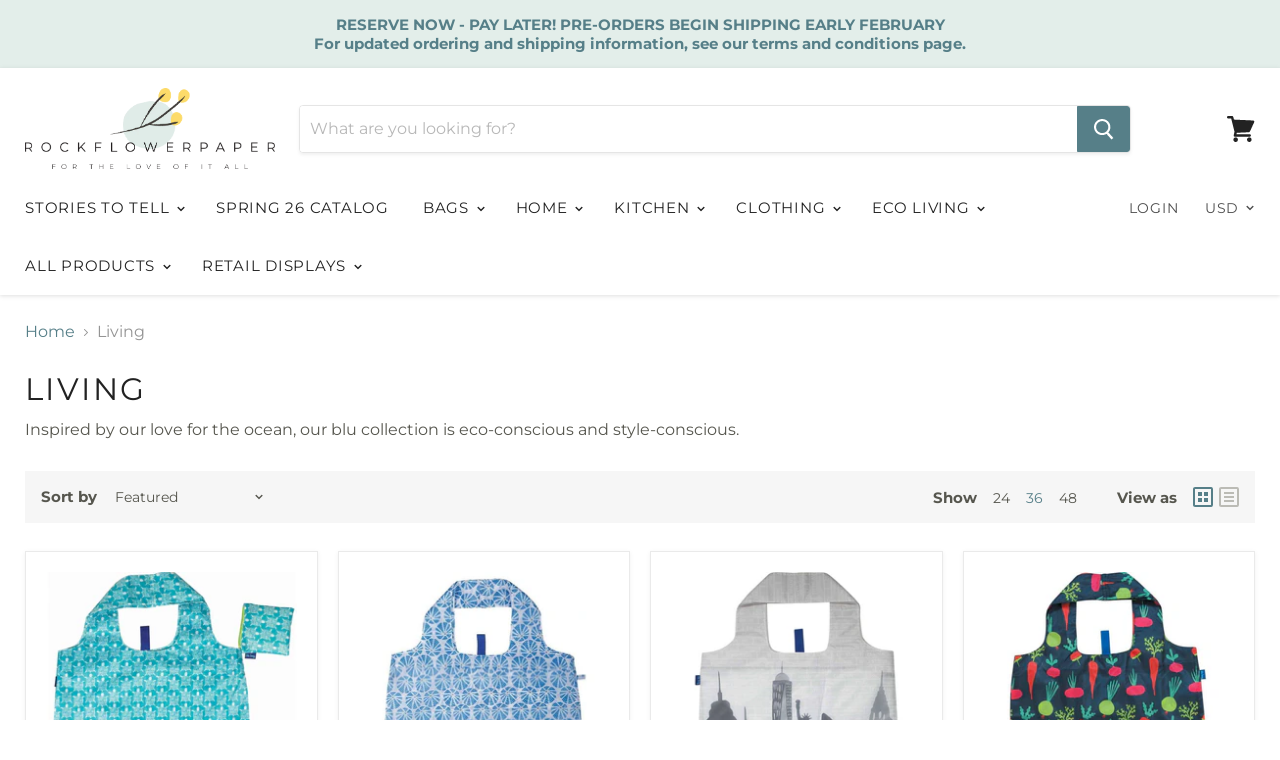

--- FILE ---
content_type: text/html; charset=utf-8
request_url: https://wholesale.rockflowerpaper.com/collections/living?view=view-36
body_size: 35971
content:

<!doctype html>
<html class="no-js no-touch" lang="en">
  <head>
    <meta charset="utf-8">
    <meta http-equiv="x-ua-compatible" content="IE=edge">
    <script>
      window.isLoggedIn =  false ;
      document.addEventListener('DOMContentLoaded', function() {
        var priceElements = document.querySelectorAll('.money');
        priceElements.forEach(function(priceElement) {
          if (window.isLoggedIn) {
            priceElement.style.display = 'inline';
          } else {
            priceElement.style.display = 'none';
            var loginMessage = document.createElement('span');
            // Add return_to parameter to redirect back after login
            var currentPageUrl = window.location.pathname + window.location.search;
            loginMessage.innerHTML = '<a style="color: #567f88;text-decoration: none;" href="/account/login?return_to=' + encodeURIComponent(currentPageUrl) + '">Login</a> to view price';
            priceElement.parentNode.appendChild(loginMessage);
          }
        });
      });
    </script>
    <title>Living — rockflowerpaper-wholesale</title>

    
      <meta name="description" content="Inspired by our love for the ocean, our blu collection is eco-conscious and style-conscious.">
    

    
  <link rel="shortcut icon" href="//wholesale.rockflowerpaper.com/cdn/shop/files/favicon_32x32s_32x32.png?v=1614331116" type="image/png">


    
      <link rel="canonical" href="https://wholesale.rockflowerpaper.com/collections/living">
    

    <meta name="viewport" content="width=device-width">

    
    















<meta property="og:site_name" content="rockflowerpaper-wholesale">
<meta property="og:url" content="https://wholesale.rockflowerpaper.com/collections/living">
<meta property="og:title" content="Living">
<meta property="og:type" content="website">
<meta property="og:description" content="Inspired by our love for the ocean, our blu collection is eco-conscious and style-conscious.">




    
    
    

    
    
    <meta
      property="og:image"
      content="https://wholesale.rockflowerpaper.com/cdn/shop/files/RFP_Logo_Primary_HORIZ_b649bd82-3a56-4f30-ad55-6c1d82d67cb4_1726x630.png?v=1614331117"
    />
    <meta
      property="og:image:secure_url"
      content="https://wholesale.rockflowerpaper.com/cdn/shop/files/RFP_Logo_Primary_HORIZ_b649bd82-3a56-4f30-ad55-6c1d82d67cb4_1726x630.png?v=1614331117"
    />
    <meta property="og:image:width" content="1726" />
    <meta property="og:image:height" content="630" />
    
    
    <meta property="og:image:alt" content="Social media image" />
  
















<meta name="twitter:title" content="Living">
<meta name="twitter:description" content="Inspired by our love for the ocean, our blu collection is eco-conscious and style-conscious.">


    
    
    
      
      
      <meta name="twitter:card" content="summary_large_image">
    
    
    <meta
      property="twitter:image"
      content="https://wholesale.rockflowerpaper.com/cdn/shop/files/RFP_Logo_Primary_HORIZ_b649bd82-3a56-4f30-ad55-6c1d82d67cb4_1200x600_crop_center.png?v=1614331117"
    />
    <meta property="twitter:image:width" content="1200" />
    <meta property="twitter:image:height" content="600" />
    
    
    <meta property="twitter:image:alt" content="Social media image" />
  



    <script>window.performance && window.performance.mark && window.performance.mark('shopify.content_for_header.start');</script><meta id="shopify-digital-wallet" name="shopify-digital-wallet" content="/5911576679/digital_wallets/dialog">
<link rel="alternate" type="application/atom+xml" title="Feed" href="/collections/living.atom" />
<link rel="next" href="/collections/living?page=2&amp;view=view-36">
<link rel="alternate" type="application/json+oembed" href="https://wholesale.rockflowerpaper.com/collections/living.oembed">
<script async="async" src="/checkouts/internal/preloads.js?locale=en-US"></script>
<script id="shopify-features" type="application/json">{"accessToken":"09838ef3744db5a9945eb9e3cf36dda2","betas":["rich-media-storefront-analytics"],"domain":"wholesale.rockflowerpaper.com","predictiveSearch":true,"shopId":5911576679,"locale":"en"}</script>
<script>var Shopify = Shopify || {};
Shopify.shop = "rockflowerpaper-wholesale.myshopify.com";
Shopify.locale = "en";
Shopify.currency = {"active":"USD","rate":"1.0"};
Shopify.country = "US";
Shopify.theme = {"name":"Closeout 25 Launch","id":126909612135,"schema_name":"Empire","schema_version":"4.5.0","theme_store_id":838,"role":"main"};
Shopify.theme.handle = "null";
Shopify.theme.style = {"id":null,"handle":null};
Shopify.cdnHost = "wholesale.rockflowerpaper.com/cdn";
Shopify.routes = Shopify.routes || {};
Shopify.routes.root = "/";</script>
<script type="module">!function(o){(o.Shopify=o.Shopify||{}).modules=!0}(window);</script>
<script>!function(o){function n(){var o=[];function n(){o.push(Array.prototype.slice.apply(arguments))}return n.q=o,n}var t=o.Shopify=o.Shopify||{};t.loadFeatures=n(),t.autoloadFeatures=n()}(window);</script>
<script id="shop-js-analytics" type="application/json">{"pageType":"collection"}</script>
<script defer="defer" async type="module" src="//wholesale.rockflowerpaper.com/cdn/shopifycloud/shop-js/modules/v2/client.init-shop-cart-sync_COMZFrEa.en.esm.js"></script>
<script defer="defer" async type="module" src="//wholesale.rockflowerpaper.com/cdn/shopifycloud/shop-js/modules/v2/chunk.common_CdXrxk3f.esm.js"></script>
<script type="module">
  await import("//wholesale.rockflowerpaper.com/cdn/shopifycloud/shop-js/modules/v2/client.init-shop-cart-sync_COMZFrEa.en.esm.js");
await import("//wholesale.rockflowerpaper.com/cdn/shopifycloud/shop-js/modules/v2/chunk.common_CdXrxk3f.esm.js");

  window.Shopify.SignInWithShop?.initShopCartSync?.({"fedCMEnabled":true,"windoidEnabled":true});

</script>
<script>(function() {
  var isLoaded = false;
  function asyncLoad() {
    if (isLoaded) return;
    isLoaded = true;
    var urls = ["\/\/cdn.shopify.com\/proxy\/38dae15f9cd43b5d5663621c46616cb43da5b7ea08ac0e6d001a05988b9f545d\/sbzstag.cirkleinc.com\/?shop=rockflowerpaper-wholesale.myshopify.com\u0026sp-cache-control=cHVibGljLCBtYXgtYWdlPTkwMA"];
    for (var i = 0; i < urls.length; i++) {
      var s = document.createElement('script');
      s.type = 'text/javascript';
      s.async = true;
      s.src = urls[i];
      var x = document.getElementsByTagName('script')[0];
      x.parentNode.insertBefore(s, x);
    }
  };
  if(window.attachEvent) {
    window.attachEvent('onload', asyncLoad);
  } else {
    window.addEventListener('load', asyncLoad, false);
  }
})();</script>
<script id="__st">var __st={"a":5911576679,"offset":-28800,"reqid":"6177c341-96d4-48d4-a4f2-448f80598ac7-1763542896","pageurl":"wholesale.rockflowerpaper.com\/collections\/living?view=view-36","u":"81d35466d177","p":"collection","rtyp":"collection","rid":157555884135};</script>
<script>window.ShopifyPaypalV4VisibilityTracking = true;</script>
<script id="form-persister">!function(){'use strict';const t='contact',e='new_comment',n=[[t,t],['blogs',e],['comments',e],[t,'customer']],o='password',r='form_key',c=['recaptcha-v3-token','g-recaptcha-response','h-captcha-response',o],s=()=>{try{return window.sessionStorage}catch{return}},i='__shopify_v',u=t=>t.elements[r],a=function(){const t=[...n].map((([t,e])=>`form[action*='/${t}']:not([data-nocaptcha='true']) input[name='form_type'][value='${e}']`)).join(',');var e;return e=t,()=>e?[...document.querySelectorAll(e)].map((t=>t.form)):[]}();function m(t){const e=u(t);a().includes(t)&&(!e||!e.value)&&function(t){try{if(!s())return;!function(t){const e=s();if(!e)return;const n=u(t);if(!n)return;const o=n.value;o&&e.removeItem(o)}(t);const e=Array.from(Array(32),(()=>Math.random().toString(36)[2])).join('');!function(t,e){u(t)||t.append(Object.assign(document.createElement('input'),{type:'hidden',name:r})),t.elements[r].value=e}(t,e),function(t,e){const n=s();if(!n)return;const r=[...t.querySelectorAll(`input[type='${o}']`)].map((({name:t})=>t)),u=[...c,...r],a={};for(const[o,c]of new FormData(t).entries())u.includes(o)||(a[o]=c);n.setItem(e,JSON.stringify({[i]:1,action:t.action,data:a}))}(t,e)}catch(e){console.error('failed to persist form',e)}}(t)}const f=t=>{if('true'===t.dataset.persistBound)return;const e=function(t,e){const n=function(t){return'function'==typeof t.submit?t.submit:HTMLFormElement.prototype.submit}(t).bind(t);return function(){let t;return()=>{t||(t=!0,(()=>{try{e(),n()}catch(t){(t=>{console.error('form submit failed',t)})(t)}})(),setTimeout((()=>t=!1),250))}}()}(t,(()=>{m(t)}));!function(t,e){if('function'==typeof t.submit&&'function'==typeof e)try{t.submit=e}catch{}}(t,e),t.addEventListener('submit',(t=>{t.preventDefault(),e()})),t.dataset.persistBound='true'};!function(){function t(t){const e=(t=>{const e=t.target;return e instanceof HTMLFormElement?e:e&&e.form})(t);e&&m(e)}document.addEventListener('submit',t),document.addEventListener('DOMContentLoaded',(()=>{const e=a();for(const t of e)f(t);var n;n=document.body,new window.MutationObserver((t=>{for(const e of t)if('childList'===e.type&&e.addedNodes.length)for(const t of e.addedNodes)1===t.nodeType&&'FORM'===t.tagName&&a().includes(t)&&f(t)})).observe(n,{childList:!0,subtree:!0,attributes:!1}),document.removeEventListener('submit',t)}))}()}();</script>
<script integrity="sha256-52AcMU7V7pcBOXWImdc/TAGTFKeNjmkeM1Pvks/DTgc=" data-source-attribution="shopify.loadfeatures" defer="defer" src="//wholesale.rockflowerpaper.com/cdn/shopifycloud/storefront/assets/storefront/load_feature-81c60534.js" crossorigin="anonymous"></script>
<script data-source-attribution="shopify.dynamic_checkout.dynamic.init">var Shopify=Shopify||{};Shopify.PaymentButton=Shopify.PaymentButton||{isStorefrontPortableWallets:!0,init:function(){window.Shopify.PaymentButton.init=function(){};var t=document.createElement("script");t.src="https://wholesale.rockflowerpaper.com/cdn/shopifycloud/portable-wallets/latest/portable-wallets.en.js",t.type="module",document.head.appendChild(t)}};
</script>
<script data-source-attribution="shopify.dynamic_checkout.buyer_consent">
  function portableWalletsHideBuyerConsent(e){var t=document.getElementById("shopify-buyer-consent"),n=document.getElementById("shopify-subscription-policy-button");t&&n&&(t.classList.add("hidden"),t.setAttribute("aria-hidden","true"),n.removeEventListener("click",e))}function portableWalletsShowBuyerConsent(e){var t=document.getElementById("shopify-buyer-consent"),n=document.getElementById("shopify-subscription-policy-button");t&&n&&(t.classList.remove("hidden"),t.removeAttribute("aria-hidden"),n.addEventListener("click",e))}window.Shopify?.PaymentButton&&(window.Shopify.PaymentButton.hideBuyerConsent=portableWalletsHideBuyerConsent,window.Shopify.PaymentButton.showBuyerConsent=portableWalletsShowBuyerConsent);
</script>
<script data-source-attribution="shopify.dynamic_checkout.cart.bootstrap">document.addEventListener("DOMContentLoaded",(function(){function t(){return document.querySelector("shopify-accelerated-checkout-cart, shopify-accelerated-checkout")}if(t())Shopify.PaymentButton.init();else{new MutationObserver((function(e,n){t()&&(Shopify.PaymentButton.init(),n.disconnect())})).observe(document.body,{childList:!0,subtree:!0})}}));
</script>

<script>window.performance && window.performance.mark && window.performance.mark('shopify.content_for_header.end');</script>

    <script>
      document.documentElement.className=document.documentElement.className.replace(/\bno-js\b/,'js');
      if(window.Shopify&&window.Shopify.designMode)document.documentElement.className+=' in-theme-editor';
      if(('ontouchstart' in window)||window.DocumentTouch&&document instanceof DocumentTouch)document.documentElement.className=document.documentElement.className.replace(/\bno-touch\b/,'has-touch');
    </script>
    <script src="https://ajax.googleapis.com/ajax/libs/jquery/3.4.1/jquery.min.js"></script>
    <link href="//wholesale.rockflowerpaper.com/cdn/shop/t/33/assets/theme.scss.css?v=153506321560865385541762365725" rel="stylesheet" type="text/css" media="all" />
    <link href="//wholesale.rockflowerpaper.com/cdn/shop/t/33/assets/custom.css?v=153833240974174404501731547534" rel="stylesheet" type="text/css" media="all" />

    <!--[if lt IE 7 ]> <div id='ieVersion' class="ie6"></div> <![endif]-->

    <!--[if IE 7 ]> <div id='ieVersion' class="ie7"></div> <![endif]-->

    <!-- [if (gt IE 7)|!(IE)]><! -->

    <div id="ieVersion" class=""></div>

    <!-- <![endif] -->

    <link href="//wholesale.rockflowerpaper.com/cdn/shop/t/33/assets/ak_mm_amtQty.scss.css?v=19443571186480767671731547534" rel="stylesheet" type="text/css" media="all" />
    <!-- ./snippets/buildify-head.liquid --><!-- ./snippets/buildify-global-styles.liquid --><link href="//wholesale.rockflowerpaper.com/cdn/shop/t/33/assets/buildify.css?v=177990188847672768801731547534" rel="stylesheet" type="text/css" media="all" />
<link href="https://cdnjs.cloudflare.com/ajax/libs/font-awesome/4.7.0/css/font-awesome.min.css" rel="stylesheet" type="text/css" media="all" /><!-- SKIP_ON_BUILDIFY_EDIT_MODE_HEAD --><!-- ./snippets/buildify-item-styles.liquid -->

<style>.bdf-w-table td.bdf-tbl__cell{font-family:"Roboto", Sans-serif;font-weight:500;}.bdf-w-table th.bdf-tbl__cell{font-family:"Roboto", Sans-serif;font-weight:500;}.bdf-w-divider .bdf-dvdr-sep{border-top-color:#50656e;}.bdf-w-heading .bdf-h-t{color:#8dcfc8;font-family:"bdf-font-avenir-1590087254", Sans-serif;font-weight:800;}.bdf-w-blockquote .bdf-bq__content{color:#50656e;}.bdf-w-blockquote .bdf-bq__author{color:#565656;}.bdf-w-text-divider .bdf-txt-dvr__text{color:#50656e;font-family:"bdf-font-avenir-1590087254", Sans-serif;font-weight:400;}.bdf-w-text-divider .bdf-txt-dvr__divider{background-color:#f9c300;}.bdf-w-text-editor{color:#50656e;font-family:"bdf-font-avenir-1590087254", Sans-serif;font-weight:400;}.bdf-w-text-editor.buildify-drop-cap-view-stacked .buildify-drop-cap{background-color:#8dcfc8;}.bdf-w-text-editor.buildify-drop-cap-view-framed .buildify-drop-cap, .bdf-w-text-editor.buildify-drop-cap-view-default .buildify-drop-cap{color:#8dcfc8;border-color:#8dcfc8;}.bdf-w-animated-headline .bdf-ahl-dynamic-wrapper path{stroke:#f9c300;}.bdf-w-animated-headline span{color:#565656;}.bdf-w-animated-headline .bdf-ahl{font-family:"bdf-font-avenir-1590087254", Sans-serif;font-weight:800;}.bdf-w-animated-headline .bdf-ahl-dynamic-text{color:#565656;font-family:"bdf-font-avenir-1590087254", Sans-serif;font-weight:800;}.bdf-w-unfold .bdf-unfold__content{font-family:"bdf-font-avenir-1590087254", Sans-serif;font-weight:400;}.bdf-w-unfold a.bdf-key, .bdf-w-unfold .bdf-key{font-family:"Roboto", Sans-serif;font-weight:500;background-color:#f9c300;}.bdf-w-unfold a.bdf-key:hover, .bdf-w-unfold .bdf-key:hover{background-color:#f9c300;}.bdf-w-alert .bdf-alrt-t{font-family:"bdf-font-avenir-1590087254", Sans-serif;font-weight:800;}.bdf-w-alert .bdf-alrt-d{font-family:"bdf-font-avenir-1590087254", Sans-serif;font-weight:400;}.bdf-w-button-group .bdf-key{font-family:"Roboto", Sans-serif;font-weight:500;background-color:#f9c300;}.bdf-w-button-group .bdf-key-wrapper:hover .bdf-key{background-color:#f9c300;}.bdf-tooltip-{{ID}}.bdf-hotip-tooltip{font-family:"bdf-font-avenir-1590087254", Sans-serif;font-weight:400;background-color:#8dcfc8;}.bdf-tooltip-{{ID}}.bdf-hotip-tooltip.to--top:after{border-top-color:#8dcfc8;}.bdf-tooltip-{{ID}}.bdf-hotip-tooltip.to--left:after{border-left-color:#8dcfc8;}.bdf-tooltip-{{ID}}.bdf-hotip-tooltip.to--right:after{border-right-color:#8dcfc8;}.bdf-tooltip-{{ID}}.bdf-hotip-tooltip.to--bottom:after{border-bottom-color:#8dcfc8;}.bdf-w-button a.bdf-btn{font-family:"Roboto", Sans-serif;font-weight:500;background-color:#f9c300;}.bdf-w-timeline .bdf-tml .timeline-item__card{font-family:"bdf-font-avenir-1590087254", Sans-serif;font-weight:400;}.bdf-w-timeline .bdf-tml .timeline-item__meta{font-family:"bdf-font-avenir-1590087254", Sans-serif;font-weight:400;}.bdf-w-timeline .timeline-item .timeline-item__point{background-color:#8dcfc8;}.bdf-w-timeline .timeline-item.is--focused .timeline-item__point{background-color:#f9c300;}.bdf-w-timeline .bdf-tml__line{background-color:#8dcfc8;}.bdf-w-timeline .bdf-tml__line__inner{background-color:#f9c300;}.bdf-w-tabs .bdf-w-ctr > .bdf-tbs > .bdf-tbs-cnt-wrp > .bdf-tb > .bdf-tb-ph-t, .bdf-w-tabs > .bdf-w-ctr > .bdf-tbs > .bdf-tbs-wrp > .bdf-tb-t{color:#8dcfc8;font-family:"bdf-font-avenir-1590087254", Sans-serif;font-weight:800;}.bdf-w-tabs .bdf-w-ctr > .bdf-tbs > .bdf-tbs-cnt-wrp > .bdf-tb > .bdf-tb-ph-t.active, .bdf-w-tabs > .bdf-w-ctr > .bdf-tbs > .bdf-tbs-wrp > .bdf-tb-t.active{color:#f9c300;}.bdf-w-accordion > .bdf-w-ctr > .bdf-acrd > .bdf-tb > .bdf-acrd-itm > .bdf-acrd-t{color:#8dcfc8;font-family:"bdf-font-avenir-1590087254", Sans-serif;font-weight:800;}.bdf-w-accordion > .bdf-w-ctr > .bdf-acrd > .bdf-tb > .bdf-acrd-itm > .bdf-acrd-t.active{color:#f9c300;}.bdf-w-toggle > .bdf-w-ctr > .bdf-tgl > .bdf-tb > .bdf-tgl-itm > .bdf-tgl-t{color:#8dcfc8;font-family:"bdf-font-avenir-1590087254", Sans-serif;font-weight:800;}.bdf-w-toggle > .bdf-w-ctr > .bdf-tgl > .bdf-tb > .bdf-tgl-itm > .bdf-tgl-t.active{color:#f9c300;}.bdf-w-icon.bdf-v-stacked .bdf-i{background-color:#8dcfc8;}.bdf-w-icon.bdf-v-framed .bdf-i, .bdf-w-icon.bdf-v-default .bdf-i{color:#8dcfc8;border-color:#8dcfc8;}.bdf-w-circle-progress .bdf-crcl-prgrs-value{color:#50656e;font-family:"bdf-font-avenir-1590087254", Sans-serif;font-weight:400;}.bdf-w-circle-progress .bdf-crcl-prgrs-value .suffix{color:#50656e;}.bdf-w-circle-progress .bdf-crcl-prgrs-text{color:#50656e;font-family:"bdf-font-avenir-1590087254", Sans-serif;font-weight:400;}.bdf-w-counter .bdf-cntr-nmbr-wrp{color:#8dcfc8;font-family:"bdf-font-avenir-1590087254", Sans-serif;font-weight:800;}.bdf-w-counter .bdf-cntr-t{color:#565656;font-family:"bdf-font-avenir-1590087254", Sans-serif;font-weight:normal;}.bdf-w-icon-list .bdf-i-l-itm:not(:last-child):after{border-top-color:#50656e;}.bdf-w-icon-list .bdf-i-l-i i{color:#8dcfc8;}.bdf-w-icon-list .bdf-i-l-txt{color:#565656;}.bdf-w-icon-list .bdf-i-l-itm{font-family:"bdf-font-avenir-1590087254", Sans-serif;font-weight:400;}.bdf-w-progress .bdf-prg-wrp .bdf-prg-b{background-color:#8dcfc8;}.bdf-w-progress .bdf-ttl{color:#8dcfc8;font-family:"bdf-font-avenir-1590087254", Sans-serif;font-weight:400;}.bdf-w-countdown .bdf-cntdwn-itm{background-color:#8dcfc8;}.bdf-w-countdown .bdf-cntdwn-dig{font-family:"bdf-font-avenir-1590087254", Sans-serif;font-weight:400;}.bdf-w-countdown .bdf-cntdwn-lbl{font-family:"bdf-font-avenir-1590087254", Sans-serif;font-weight:normal;}.bdf-w-icon-box.bdf-v-stacked .bdf-i{background-color:#8dcfc8;}.bdf-w-icon-box.bdf-v-framed .bdf-i, .bdf-w-icon-box.bdf-v-default .bdf-i{color:#8dcfc8;border-color:#8dcfc8;}.bdf-w-icon-box .bdf-i-bx-cnt .bdf-i-bx-t{color:#8dcfc8;font-family:"bdf-font-avenir-1590087254", Sans-serif;font-weight:800;}.bdf-w-icon-box .bdf-i-bx-cnt .bdf-i-bx-d{color:#50656e;font-family:"bdf-font-avenir-1590087254", Sans-serif;font-weight:400;}.bdf-w-price-table .bdf-prc-tbl__header{background-color:#565656;}.bdf-w-price-table .bdf-prc-tbl__heading{font-family:"bdf-font-avenir-1590087254", Sans-serif;font-weight:800;}.bdf-w-price-table .bdf-prc-tbl__subheading{font-family:"bdf-font-avenir-1590087254", Sans-serif;font-weight:normal;}.bdf-w-price-table .bdf-prc-tbl__price{font-family:"bdf-font-avenir-1590087254", Sans-serif;font-weight:800;}.bdf-w-price-table .bdf-prc-tbl__original-price{color:#565656;font-family:"bdf-font-avenir-1590087254", Sans-serif;font-weight:800;}.bdf-w-price-table .bdf-prc-tbl__period{color:#565656;font-family:"bdf-font-avenir-1590087254", Sans-serif;font-weight:normal;}.bdf-w-price-table .bdf-prc-tbl__features-list{color:#50656e;}.bdf-w-price-table .bdf-prc-tbl__features-list li{font-family:"bdf-font-avenir-1590087254", Sans-serif;font-weight:400;}.bdf-w-price-table .bdf-prc-tbl__features-list li:before{border-top-color:#50656e;}.bdf-w-price-table .bdf-prc-tbl__button{font-family:"Roboto", Sans-serif;font-weight:500;background-color:#f9c300;}.bdf-w-price-table .bdf-prc-tbl__additional_info{color:#50656e;font-family:"bdf-font-avenir-1590087254", Sans-serif;font-weight:400;}.bdf-w-price-table .bdf-prc-tbl__ribbon-inner{background-color:#f9c300;font-family:"Roboto", Sans-serif;font-weight:500;}.bdf-w-slides .bdf-sld-hd{font-family:"bdf-font-avenir-1590087254", Sans-serif;font-weight:800;}.bdf-w-slides .bdf-sld-d{font-family:"bdf-font-avenir-1590087254", Sans-serif;font-weight:normal;}.bdf-w-slides .bdf-sld-btn{font-family:"Roboto", Sans-serif;font-weight:500;}.bdf-w-flip-box .bdf-flip-bx-fr .bdf-flip-bx-lr-t{font-family:"bdf-font-avenir-1590087254", Sans-serif;font-weight:800;}.bdf-w-flip-box .bdf-flip-bx-fr .bdf-flip-bx-lr-d{font-family:"bdf-font-avenir-1590087254", Sans-serif;font-weight:400;}.bdf-w-flip-box .bdf-flip-bx-bc .bdf-flip-bx-lr-t{font-family:"bdf-font-avenir-1590087254", Sans-serif;font-weight:800;}.bdf-w-flip-box .bdf-flip-bx-bc .bdf-flip-bx-lr-d{font-family:"bdf-font-avenir-1590087254", Sans-serif;font-weight:400;}.bdf-w-flip-box .bdf-flip-bx-btn{font-family:"Roboto", Sans-serif;font-weight:500;}.bdf-w-price-list .bdf-prc-l-hdr{color:#8dcfc8;font-family:"bdf-font-avenir-1590087254", Sans-serif;font-weight:800;}.bdf-w-price-list .bdf-prc-l-d{color:#50656e;font-family:"bdf-font-avenir-1590087254", Sans-serif;font-weight:400;}.bdf-w-price-list .bdf-prc-l-spr{border-bottom-color:#565656;}.bdf-w-hotspots .bdf-hotspot-wrapper{font-family:"bdf-font-avenir-1590087254", Sans-serif;font-weight:400;background-color:#8dcfc8;}.bdf-w-hotspots .bdf-hotspot-wrapper:before{background-color:#8dcfc8;}.bdf-w-hotspots .bdf-hotspot-wrapper:hover{background-color:#f9c300;}.bdf-w-hotspots .bdf-hotspot-wrapper:hover:before{background-color:#f9c300;}.bdf-w-image-compare .bdf-img-compare .bdf-img-compare__label{font-family:"bdf-font-avenir-1590087254", Sans-serif;font-weight:400;}.bdf-w-image-compare .bdf-img-compare__label--original{color:#50656e;background-color:#8dcfc8;}.bdf-w-image-compare .bdf-img-compare__label--modified{color:#50656e;background-color:#8dcfc8;}.bdf-w-image-compare .bdf-img-compare__handle{background-color:#8dcfc8;color:#565656;}.bdf-w-image-compare .bdf-img-compare__handle:hover{background-color:#565656;color:#8dcfc8;}.bdf-w-image-compare .bdf-img-compare__handle.draggable{background-color:#f9c300;color:#50656e;}.bdf-w-image .bdf-img-cpt{color:#50656e;font-family:"bdf-font-avenir-1590087254", Sans-serif;font-weight:400;}.bdf-w-image-box .bdf-img-box-cnt .bdf-img-box-t{color:#8dcfc8;font-family:"bdf-font-avenir-1590087254", Sans-serif;font-weight:800;}.bdf-w-image-box .bdf-img-box-cnt .bdf-img-box-d{color:#50656e;font-family:"bdf-font-avenir-1590087254", Sans-serif;font-weight:400;}.bdf-w-image-gallery .gallery-item .gallery-caption{font-family:"Roboto", Sans-serif;font-weight:500;}.bdf-w-testimonial-carousel .bdf-crsl-tstm__text{color:#50656e;font-family:"bdf-font-avenir-1590087254", Sans-serif;font-weight:400;}.bdf-w-testimonial-carousel .bdf-crsl-tstm__name{color:#50656e;font-family:"bdf-font-avenir-1590087254", Sans-serif;font-weight:800;}.bdf-w-testimonial-carousel .bdf-crsl-tstm__title{color:#8dcfc8;font-family:"bdf-font-avenir-1590087254", Sans-serif;font-weight:normal;}#buildify-instagram-modal-{{ID}} .dialog-widget-content .bdf-post-author{font-family:"bdf-font-avenir-1590087254", Sans-serif;font-weight:normal;}#buildify-instagram-modal-{{ID}} .dialog-widget-content .bdf-post-date{font-family:"bdf-font-avenir-1590087254", Sans-serif;font-weight:400;}#buildify-instagram-modal-{{ID}} .dialog-widget-content .bdf-post-text{font-family:"bdf-font-avenir-1590087254", Sans-serif;font-weight:normal;}.bdf-w-testimonial .bdf-tstm-cnt{color:#50656e;font-family:"bdf-font-avenir-1590087254", Sans-serif;font-weight:400;}.bdf-w-testimonial .bdf-tstm-nm{color:#8dcfc8;font-family:"bdf-font-avenir-1590087254", Sans-serif;font-weight:800;}.bdf-w-testimonial .bdf-tstm-jb{color:#565656;font-family:"bdf-font-avenir-1590087254", Sans-serif;font-weight:normal;}.bdf-w-add-to-cart button.bdf-btn{font-family:"Roboto", Sans-serif;font-weight:500;background-color:#f9c300;}.bdf-w-add-to-cart .bdf-prd-qnt{font-family:"Roboto", Sans-serif;font-weight:500;}.bdf-w-add-to-cart select.bdf-vnt-sct{font-family:"Roboto", Sans-serif;font-weight:500;}.bdf-w-product-box .bdf-img-box-cnt .bdf-img-box-t{color:#8dcfc8;font-family:"bdf-font-avenir-1590087254", Sans-serif;font-weight:800;}.bdf-w-product-box .bdf-img-box-cnt .bdf-img-box-d{color:#50656e;font-family:"bdf-font-avenir-1590087254", Sans-serif;font-weight:400;}.bdf-w-product-box .bdf-img-box-cnt .bdf-img-box-price{color:#565656;font-family:"bdf-font-avenir-1590087254", Sans-serif;font-weight:normal;}.bdf-w-product-box .bdf-img-box-cnt .bdf-img-box-price .bdf-img-box-price-old{color:#565656;font-family:"bdf-font-avenir-1590087254", Sans-serif;font-weight:normal;}.bdf-w-product-box button.bdf-btn{font-family:"Roboto", Sans-serif;font-weight:500;background-color:#f9c300;}.bdf-w-product-box .bdf-prd-qnt{font-family:"Roboto", Sans-serif;font-weight:500;}.bdf-w-product-box select.bdf-vnt-sct{font-family:"Roboto", Sans-serif;font-weight:500;}.bdf-w-collection-box .bdf-img-box-cnt .bdf-img-box-t{color:#8dcfc8;font-family:"bdf-font-avenir-1590087254", Sans-serif;font-weight:800;}.bdf-w-collection-box .bdf-img-box-cnt .bdf-img-box-d{color:#50656e;font-family:"bdf-font-avenir-1590087254", Sans-serif;font-weight:400;}.bdf-w-collection-products > .bdf-w-ctr > .bdf-img-box-wrp .bdf-img-box-cnt .bdf-img-box-t{color:#8dcfc8;font-family:"bdf-font-avenir-1590087254", Sans-serif;font-weight:800;}.bdf-w-collection-products > .bdf-w-ctr > .bdf-img-box-wrp .bdf-img-box-cnt .bdf-img-box-d{color:#50656e;font-family:"bdf-font-avenir-1590087254", Sans-serif;font-weight:400;}.bdf-w-collection-products > .bdf-w-ctr > .bdf-clct-prd-nav .bdf-btn{font-family:"Roboto", Sans-serif;font-weight:500;background-color:#f9c300;}.bdf-w-collections-list > .bdf-w-ctr > .bdf-clcts-l-nav .bdf-btn{font-family:"Roboto", Sans-serif;font-weight:500;background-color:#f9c300;}.bdf-w-form-contact .bdf-fld-grp > label, .bdf-w-form-contact .bdf-fld-sgrp label{color:#50656e;}.bdf-w-form-contact .bdf-fld-grp > label{font-family:"bdf-font-avenir-1590087254", Sans-serif;font-weight:400;}.bdf-w-form-contact .bdf-alrt .bdf-alrt-d{font-family:"bdf-font-avenir-1590087254", Sans-serif;font-weight:400;}.bdf-w-form-contact .bdf-fld-grp .bdf-fld{color:#50656e;}.bdf-w-form-contact .bdf-fld-grp .bdf-fld, .bdf-w-form-contact .bdf-fld-sgrp label{font-family:"bdf-font-avenir-1590087254", Sans-serif;font-weight:400;}.bdf-w-form-contact .bdf-btn{font-family:"Roboto", Sans-serif;font-weight:500;background-color:#f9c300;}.bdf-w-form-newsletter .bdf-fld-grp > label, .bdf-w-form-newsletter .bdf-fld-sgrp label{color:#50656e;}.bdf-w-form-newsletter .bdf-fld-grp > label{font-family:"bdf-font-avenir-1590087254", Sans-serif;font-weight:400;}.bdf-w-form-newsletter .bdf-alrt .bdf-alrt-d{font-family:"bdf-font-avenir-1590087254", Sans-serif;font-weight:400;}.bdf-w-form-newsletter .bdf-f-d{color:#50656e;font-family:"bdf-font-avenir-1590087254", Sans-serif;font-weight:400;}.bdf-w-form-newsletter .bdf-fld-grp .bdf-fld{color:#50656e;}.bdf-w-form-newsletter .bdf-fld-grp .bdf-fld, .bdf-w-form-newsletter .bdf-fld-sgrp label{font-family:"bdf-font-avenir-1590087254", Sans-serif;font-weight:400;}.bdf-w-form-newsletter .bdf-btn{font-family:"Roboto", Sans-serif;font-weight:500;background-color:#f9c300;}</style><link rel="stylesheet" type="text/css" href="https://fonts.googleapis.com/css?family=Roboto:100,100italic,200,200italic,300,300italic,400,400italic,500,500italic,600,600italic,700,700italic,800,800italic,900,900italic">

<!-- /SKIP_ON_BUILDIFY_EDIT_MODE_HEAD -->
    <style type='text/css'>
    :root {--st-background-image-url:url("https://saleboostc.gosunflower00.com/saleboost/country_20.png");}
    .icon-ad_20{background-image:var(--st-background-image-url);background-position:0 0;width:20px;height:12px}.icon-ae_20{background-image:var(--st-background-image-url);background-position:-21px 0;width:20px;height:12px}.icon-af_20{background-image:var(--st-background-image-url);background-position:0 -13px;width:20px;height:12px}.icon-ag_20{background-image:var(--st-background-image-url);background-position:-21px -13px;width:20px;height:12px}.icon-ai_20{background-image:var(--st-background-image-url);background-position:0 -26px;width:20px;height:12px}.icon-al_20{background-image:var(--st-background-image-url);background-position:-21px -26px;width:20px;height:12px}.icon-am_20{background-image:var(--st-background-image-url);background-position:-42px 0;width:20px;height:12px}.icon-ao_20{background-image:var(--st-background-image-url);background-position:-42px -13px;width:20px;height:12px}.icon-aq_20{background-image:var(--st-background-image-url);background-position:-42px -26px;width:20px;height:12px}.icon-ar_20{background-image:var(--st-background-image-url);background-position:0 -39px;width:20px;height:12px}.icon-as_20{background-image:var(--st-background-image-url);background-position:-21px -39px;width:20px;height:12px}.icon-at_20{background-image:var(--st-background-image-url);background-position:-42px -39px;width:20px;height:12px}.icon-au_20{background-image:var(--st-background-image-url);background-position:-63px 0;width:20px;height:12px}.icon-aw_20{background-image:var(--st-background-image-url);background-position:-63px -13px;width:20px;height:12px}.icon-ax_20{background-image:var(--st-background-image-url);background-position:-63px -26px;width:20px;height:12px}.icon-az_20{background-image:var(--st-background-image-url);background-position:-63px -39px;width:20px;height:12px}.icon-ba_20{background-image:var(--st-background-image-url);background-position:0 -52px;width:20px;height:12px}.icon-bb_20{background-image:var(--st-background-image-url);background-position:-21px -52px;width:20px;height:12px}.icon-bd_20{background-image:var(--st-background-image-url);background-position:-42px -52px;width:20px;height:12px}.icon-be_20{background-image:var(--st-background-image-url);background-position:-63px -52px;width:20px;height:12px}.icon-bf_20{background-image:var(--st-background-image-url);background-position:0 -65px;width:20px;height:12px}.icon-bg_20{background-image:var(--st-background-image-url);background-position:-21px -65px;width:20px;height:12px}.icon-bh_20{background-image:var(--st-background-image-url);background-position:-42px -65px;width:20px;height:12px}.icon-bi_20{background-image:var(--st-background-image-url);background-position:-63px -65px;width:20px;height:12px}.icon-bj_20{background-image:var(--st-background-image-url);background-position:-84px 0;width:20px;height:12px}.icon-bl_20{background-image:var(--st-background-image-url);background-position:-84px -13px;width:20px;height:12px}.icon-bm_20{background-image:var(--st-background-image-url);background-position:-84px -26px;width:20px;height:12px}.icon-bn_20{background-image:var(--st-background-image-url);background-position:-84px -39px;width:20px;height:12px}.icon-bo_20{background-image:var(--st-background-image-url);background-position:-84px -52px;width:20px;height:12px}.icon-bq_20{background-image:var(--st-background-image-url);background-position:-84px -65px;width:20px;height:12px}.icon-br_20{background-image:var(--st-background-image-url);background-position:0 -78px;width:20px;height:12px}.icon-bs_20{background-image:var(--st-background-image-url);background-position:-21px -78px;width:20px;height:12px}.icon-bt_20{background-image:var(--st-background-image-url);background-position:-42px -78px;width:20px;height:12px}.icon-bv_20{background-image:var(--st-background-image-url);background-position:-63px -78px;width:20px;height:12px}.icon-bw_20{background-image:var(--st-background-image-url);background-position:-84px -78px;width:20px;height:12px}.icon-by_20{background-image:var(--st-background-image-url);background-position:0 -91px;width:20px;height:12px}.icon-bz_20{background-image:var(--st-background-image-url);background-position:-21px -91px;width:20px;height:12px}.icon-ca_20{background-image:var(--st-background-image-url);background-position:-42px -91px;width:20px;height:12px}.icon-cc_20{background-image:var(--st-background-image-url);background-position:-63px -91px;width:20px;height:12px}.icon-cd_20{background-image:var(--st-background-image-url);background-position:-84px -91px;width:20px;height:12px}.icon-cf_20{background-image:var(--st-background-image-url);background-position:-105px 0;width:20px;height:12px}.icon-cg_20{background-image:var(--st-background-image-url);background-position:-105px -13px;width:20px;height:12px}.icon-ch_20{background-image:var(--st-background-image-url);background-position:-105px -26px;width:20px;height:12px}.icon-ci_20{background-image:var(--st-background-image-url);background-position:-105px -39px;width:20px;height:12px}.icon-ck_20{background-image:var(--st-background-image-url);background-position:-105px -52px;width:20px;height:12px}.icon-cl_20{background-image:var(--st-background-image-url);background-position:-105px -65px;width:20px;height:12px}.icon-cm_20{background-image:var(--st-background-image-url);background-position:-105px -78px;width:20px;height:12px}.icon-cn_20{background-image:var(--st-background-image-url);background-position:-105px -91px;width:20px;height:12px}.icon-co_20{background-image:var(--st-background-image-url);background-position:0 -104px;width:20px;height:12px}.icon-cr_20{background-image:var(--st-background-image-url);background-position:-21px -104px;width:20px;height:12px}.icon-cu_20{background-image:var(--st-background-image-url);background-position:-42px -104px;width:20px;height:12px}.icon-cv_20{background-image:var(--st-background-image-url);background-position:-63px -104px;width:20px;height:12px}.icon-cw_20{background-image:var(--st-background-image-url);background-position:-84px -104px;width:20px;height:12px}.icon-cx_20{background-image:var(--st-background-image-url);background-position:-105px -104px;width:20px;height:12px}.icon-cy_20{background-image:var(--st-background-image-url);background-position:-126px 0;width:20px;height:12px}.icon-cz_20{background-image:var(--st-background-image-url);background-position:-126px -13px;width:20px;height:12px}.icon-de_20{background-image:var(--st-background-image-url);background-position:-126px -26px;width:20px;height:12px}.icon-dj_20{background-image:var(--st-background-image-url);background-position:-126px -39px;width:20px;height:12px}.icon-dk_20{background-image:var(--st-background-image-url);background-position:-126px -52px;width:20px;height:12px}.icon-dm_20{background-image:var(--st-background-image-url);background-position:-126px -65px;width:20px;height:12px}.icon-do_20{background-image:var(--st-background-image-url);background-position:-126px -78px;width:20px;height:12px}.icon-dz_20{background-image:var(--st-background-image-url);background-position:-126px -91px;width:20px;height:12px}.icon-ec_20{background-image:var(--st-background-image-url);background-position:-126px -104px;width:20px;height:12px}.icon-ee_20{background-image:var(--st-background-image-url);background-position:0 -117px;width:20px;height:12px}.icon-eg_20{background-image:var(--st-background-image-url);background-position:-21px -117px;width:20px;height:12px}.icon-eh_20{background-image:var(--st-background-image-url);background-position:-42px -117px;width:20px;height:12px}.icon-er_20{background-image:var(--st-background-image-url);background-position:-63px -117px;width:20px;height:12px}.icon-es_20{background-image:var(--st-background-image-url);background-position:-84px -117px;width:20px;height:12px}.icon-et_20{background-image:var(--st-background-image-url);background-position:-105px -117px;width:20px;height:12px}.icon-fi_20{background-image:var(--st-background-image-url);background-position:-126px -117px;width:20px;height:12px}.icon-fj_20{background-image:var(--st-background-image-url);background-position:0 -130px;width:20px;height:12px}.icon-fk_20{background-image:var(--st-background-image-url);background-position:-21px -130px;width:20px;height:12px}.icon-fm_20{background-image:var(--st-background-image-url);background-position:-42px -130px;width:20px;height:12px}.icon-fo_20{background-image:var(--st-background-image-url);background-position:-63px -130px;width:20px;height:12px}.icon-fr_20{background-image:var(--st-background-image-url);background-position:-84px -130px;width:20px;height:12px}.icon-ga_20{background-image:var(--st-background-image-url);background-position:-105px -130px;width:20px;height:12px}.icon-gb_20{background-image:var(--st-background-image-url);background-position:-126px -130px;width:20px;height:12px}.icon-gd_20{background-image:var(--st-background-image-url);background-position:-147px 0;width:20px;height:12px}.icon-ge_20{background-image:var(--st-background-image-url);background-position:-147px -13px;width:20px;height:12px}.icon-gf_20{background-image:var(--st-background-image-url);background-position:-147px -26px;width:20px;height:12px}.icon-gg_20{background-image:var(--st-background-image-url);background-position:-147px -39px;width:20px;height:12px}.icon-gh_20{background-image:var(--st-background-image-url);background-position:-147px -52px;width:20px;height:12px}.icon-gi_20{background-image:var(--st-background-image-url);background-position:-147px -65px;width:20px;height:12px}.icon-gl_20{background-image:var(--st-background-image-url);background-position:-147px -78px;width:20px;height:12px}.icon-gm_20{background-image:var(--st-background-image-url);background-position:-147px -91px;width:20px;height:12px}.icon-gn_20{background-image:var(--st-background-image-url);background-position:-147px -104px;width:20px;height:12px}.icon-gp_20{background-image:var(--st-background-image-url);background-position:-147px -117px;width:20px;height:12px}.icon-gq_20{background-image:var(--st-background-image-url);background-position:-147px -130px;width:20px;height:12px}.icon-gr_20{background-image:var(--st-background-image-url);background-position:0 -143px;width:20px;height:12px}.icon-gs_20{background-image:var(--st-background-image-url);background-position:-21px -143px;width:20px;height:12px}.icon-gt_20{background-image:var(--st-background-image-url);background-position:-42px -143px;width:20px;height:12px}.icon-gu_20{background-image:var(--st-background-image-url);background-position:-63px -143px;width:20px;height:12px}.icon-gw_20{background-image:var(--st-background-image-url);background-position:-84px -143px;width:20px;height:12px}.icon-gy_20{background-image:var(--st-background-image-url);background-position:-105px -143px;width:20px;height:12px}.icon-hk_20{background-image:var(--st-background-image-url);background-position:-126px -143px;width:20px;height:12px}.icon-hm_20{background-image:var(--st-background-image-url);background-position:-147px -143px;width:20px;height:12px}.icon-hn_20{background-image:var(--st-background-image-url);background-position:-168px 0;width:20px;height:12px}.icon-hr_20{background-image:var(--st-background-image-url);background-position:-168px -13px;width:20px;height:12px}.icon-ht_20{background-image:var(--st-background-image-url);background-position:-168px -26px;width:20px;height:12px}.icon-hu_20{background-image:var(--st-background-image-url);background-position:-168px -39px;width:20px;height:12px}.icon-id_20{background-image:var(--st-background-image-url);background-position:-168px -52px;width:20px;height:12px}.icon-ie_20{background-image:var(--st-background-image-url);background-position:-168px -65px;width:20px;height:12px}.icon-il_20{background-image:var(--st-background-image-url);background-position:-168px -78px;width:20px;height:12px}.icon-im_20{background-image:var(--st-background-image-url);background-position:-168px -91px;width:20px;height:12px}.icon-in_20{background-image:var(--st-background-image-url);background-position:-168px -104px;width:20px;height:12px}.icon-io_20{background-image:var(--st-background-image-url);background-position:-168px -117px;width:20px;height:12px}.icon-iq_20{background-image:var(--st-background-image-url);background-position:-168px -130px;width:20px;height:12px}.icon-ir_20{background-image:var(--st-background-image-url);background-position:-168px -143px;width:20px;height:12px}.icon-is_20{background-image:var(--st-background-image-url);background-position:0 -156px;width:20px;height:12px}.icon-it_20{background-image:var(--st-background-image-url);background-position:-21px -156px;width:20px;height:12px}.icon-je_20{background-image:var(--st-background-image-url);background-position:-42px -156px;width:20px;height:12px}.icon-jm_20{background-image:var(--st-background-image-url);background-position:-63px -156px;width:20px;height:12px}.icon-jo_20{background-image:var(--st-background-image-url);background-position:-84px -156px;width:20px;height:12px}.icon-jp_20{background-image:var(--st-background-image-url);background-position:-105px -156px;width:20px;height:12px}.icon-ke_20{background-image:var(--st-background-image-url);background-position:-126px -156px;width:20px;height:12px}.icon-kg_20{background-image:var(--st-background-image-url);background-position:-147px -156px;width:20px;height:12px}.icon-kh_20{background-image:var(--st-background-image-url);background-position:-168px -156px;width:20px;height:12px}.icon-ki_20{background-image:var(--st-background-image-url);background-position:0 -169px;width:20px;height:12px}.icon-km_20{background-image:var(--st-background-image-url);background-position:-21px -169px;width:20px;height:12px}.icon-kn_20{background-image:var(--st-background-image-url);background-position:-42px -169px;width:20px;height:12px}.icon-kp_20{background-image:var(--st-background-image-url);background-position:-63px -169px;width:20px;height:12px}.icon-kr_20{background-image:var(--st-background-image-url);background-position:-84px -169px;width:20px;height:12px}.icon-kw_20{background-image:var(--st-background-image-url);background-position:-105px -169px;width:20px;height:12px}.icon-ky_20{background-image:var(--st-background-image-url);background-position:-126px -169px;width:20px;height:12px}.icon-kz_20{background-image:var(--st-background-image-url);background-position:-147px -169px;width:20px;height:12px}.icon-la_20{background-image:var(--st-background-image-url);background-position:-168px -169px;width:20px;height:12px}.icon-lb_20{background-image:var(--st-background-image-url);background-position:-189px 0;width:20px;height:12px}.icon-lc_20{background-image:var(--st-background-image-url);background-position:-189px -13px;width:20px;height:12px}.icon-li_20{background-image:var(--st-background-image-url);background-position:-189px -26px;width:20px;height:12px}.icon-lk_20{background-image:var(--st-background-image-url);background-position:-189px -39px;width:20px;height:12px}.icon-lr_20{background-image:var(--st-background-image-url);background-position:-189px -52px;width:20px;height:12px}.icon-ls_20{background-image:var(--st-background-image-url);background-position:-189px -65px;width:20px;height:12px}.icon-lt_20{background-image:var(--st-background-image-url);background-position:-189px -78px;width:20px;height:12px}.icon-lu_20{background-image:var(--st-background-image-url);background-position:-189px -91px;width:20px;height:12px}.icon-lv_20{background-image:var(--st-background-image-url);background-position:-189px -104px;width:20px;height:12px}.icon-ly_20{background-image:var(--st-background-image-url);background-position:-189px -117px;width:20px;height:12px}.icon-ma_20{background-image:var(--st-background-image-url);background-position:-189px -130px;width:20px;height:12px}.icon-mc_20{background-image:var(--st-background-image-url);background-position:-189px -143px;width:20px;height:12px}.icon-md_20{background-image:var(--st-background-image-url);background-position:-189px -156px;width:20px;height:12px}.icon-me_20{background-image:var(--st-background-image-url);background-position:-189px -169px;width:20px;height:12px}.icon-mf_20{background-image:var(--st-background-image-url);background-position:0 -182px;width:20px;height:12px}.icon-mg_20{background-image:var(--st-background-image-url);background-position:-21px -182px;width:20px;height:12px}.icon-mh_20{background-image:var(--st-background-image-url);background-position:-42px -182px;width:20px;height:12px}.icon-mk_20{background-image:var(--st-background-image-url);background-position:-63px -182px;width:20px;height:12px}.icon-ml_20{background-image:var(--st-background-image-url);background-position:-84px -182px;width:20px;height:12px}.icon-mm_20{background-image:var(--st-background-image-url);background-position:-105px -182px;width:20px;height:12px}.icon-mn_20{background-image:var(--st-background-image-url);background-position:-126px -182px;width:20px;height:12px}.icon-mo_20{background-image:var(--st-background-image-url);background-position:-147px -182px;width:20px;height:12px}.icon-mp_20{background-image:var(--st-background-image-url);background-position:-168px -182px;width:20px;height:12px}.icon-mq_20{background-image:var(--st-background-image-url);background-position:-189px -182px;width:20px;height:12px}.icon-mr_20{background-image:var(--st-background-image-url);background-position:0 -195px;width:20px;height:12px}.icon-ms_20{background-image:var(--st-background-image-url);background-position:-21px -195px;width:20px;height:12px}.icon-mt_20{background-image:var(--st-background-image-url);background-position:-42px -195px;width:20px;height:12px}.icon-mu_20{background-image:var(--st-background-image-url);background-position:-63px -195px;width:20px;height:12px}.icon-mv_20{background-image:var(--st-background-image-url);background-position:-84px -195px;width:20px;height:12px}.icon-mw_20{background-image:var(--st-background-image-url);background-position:-105px -195px;width:20px;height:12px}.icon-mx_20{background-image:var(--st-background-image-url);background-position:-126px -195px;width:20px;height:12px}.icon-my_20{background-image:var(--st-background-image-url);background-position:-147px -195px;width:20px;height:12px}.icon-mz_20{background-image:var(--st-background-image-url);background-position:-168px -195px;width:20px;height:12px}.icon-na_20{background-image:var(--st-background-image-url);background-position:-189px -195px;width:20px;height:12px}.icon-nc_20{background-image:var(--st-background-image-url);background-position:-210px 0;width:20px;height:12px}.icon-ne_20{background-image:var(--st-background-image-url);background-position:-210px -13px;width:20px;height:12px}.icon-nf_20{background-image:var(--st-background-image-url);background-position:-210px -26px;width:20px;height:12px}.icon-ng_20{background-image:var(--st-background-image-url);background-position:-210px -39px;width:20px;height:12px}.icon-ni_20{background-image:var(--st-background-image-url);background-position:-210px -52px;width:20px;height:12px}.icon-nl_20{background-image:var(--st-background-image-url);background-position:-210px -65px;width:20px;height:12px}.icon-no_20{background-image:var(--st-background-image-url);background-position:-210px -78px;width:20px;height:12px}.icon-np_20{background-image:var(--st-background-image-url);background-position:-210px -91px;width:20px;height:12px}.icon-nr_20{background-image:var(--st-background-image-url);background-position:-210px -104px;width:20px;height:12px}.icon-nu_20{background-image:var(--st-background-image-url);background-position:-210px -117px;width:20px;height:12px}.icon-nz_20{background-image:var(--st-background-image-url);background-position:-210px -130px;width:20px;height:12px}.icon-om_20{background-image:var(--st-background-image-url);background-position:-210px -143px;width:20px;height:12px}.icon-pa_20{background-image:var(--st-background-image-url);background-position:-210px -156px;width:20px;height:12px}.icon-pe_20{background-image:var(--st-background-image-url);background-position:-210px -169px;width:20px;height:12px}.icon-pf_20{background-image:var(--st-background-image-url);background-position:-210px -182px;width:20px;height:12px}.icon-pg_20{background-image:var(--st-background-image-url);background-position:-210px -195px;width:20px;height:12px}.icon-ph_20{background-image:var(--st-background-image-url);background-position:0 -208px;width:20px;height:12px}.icon-pk_20{background-image:var(--st-background-image-url);background-position:-21px -208px;width:20px;height:12px}.icon-pl_20{background-image:var(--st-background-image-url);background-position:-42px -208px;width:20px;height:12px}.icon-pm_20{background-image:var(--st-background-image-url);background-position:-63px -208px;width:20px;height:12px}.icon-pn_20{background-image:var(--st-background-image-url);background-position:-84px -208px;width:20px;height:12px}.icon-pr_20{background-image:var(--st-background-image-url);background-position:-105px -208px;width:20px;height:12px}.icon-ps_20{background-image:var(--st-background-image-url);background-position:-126px -208px;width:20px;height:12px}.icon-pt_20{background-image:var(--st-background-image-url);background-position:-147px -208px;width:20px;height:12px}.icon-pw_20{background-image:var(--st-background-image-url);background-position:-168px -208px;width:20px;height:12px}.icon-py_20{background-image:var(--st-background-image-url);background-position:-189px -208px;width:20px;height:12px}.icon-qa_20{background-image:var(--st-background-image-url);background-position:-210px -208px;width:20px;height:12px}.icon-re_20{background-image:var(--st-background-image-url);background-position:-231px 0;width:20px;height:12px}.icon-ro_20{background-image:var(--st-background-image-url);background-position:-231px -13px;width:20px;height:12px}.icon-rs_20{background-image:var(--st-background-image-url);background-position:-231px -26px;width:20px;height:12px}.icon-ru_20{background-image:var(--st-background-image-url);background-position:-231px -39px;width:20px;height:12px}.icon-rw_20{background-image:var(--st-background-image-url);background-position:-231px -52px;width:20px;height:12px}.icon-sa_20{background-image:var(--st-background-image-url);background-position:-231px -65px;width:20px;height:12px}.icon-sb_20{background-image:var(--st-background-image-url);background-position:-231px -78px;width:20px;height:12px}.icon-sc_20{background-image:var(--st-background-image-url);background-position:-231px -91px;width:20px;height:12px}.icon-sd_20{background-image:var(--st-background-image-url);background-position:-231px -104px;width:20px;height:12px}.icon-se_20{background-image:var(--st-background-image-url);background-position:-231px -117px;width:20px;height:12px}.icon-sg_20{background-image:var(--st-background-image-url);background-position:-231px -130px;width:20px;height:12px}.icon-sh_20{background-image:var(--st-background-image-url);background-position:-231px -143px;width:20px;height:12px}.icon-si_20{background-image:var(--st-background-image-url);background-position:-231px -156px;width:20px;height:12px}.icon-sj_20{background-image:var(--st-background-image-url);background-position:-231px -169px;width:20px;height:12px}.icon-sk_20{background-image:var(--st-background-image-url);background-position:-231px -182px;width:20px;height:12px}.icon-sl_20{background-image:var(--st-background-image-url);background-position:-231px -195px;width:20px;height:12px}.icon-sm_20{background-image:var(--st-background-image-url);background-position:-231px -208px;width:20px;height:12px}.icon-sn_20{background-image:var(--st-background-image-url);background-position:0 -221px;width:20px;height:12px}.icon-so_20{background-image:var(--st-background-image-url);background-position:-21px -221px;width:20px;height:12px}.icon-sr_20{background-image:var(--st-background-image-url);background-position:-42px -221px;width:20px;height:12px}.icon-ss_20{background-image:var(--st-background-image-url);background-position:-63px -221px;width:20px;height:12px}.icon-st_20{background-image:var(--st-background-image-url);background-position:-84px -221px;width:20px;height:12px}.icon-sv_20{background-image:var(--st-background-image-url);background-position:-105px -221px;width:20px;height:12px}.icon-sx_20{background-image:var(--st-background-image-url);background-position:-126px -221px;width:20px;height:12px}.icon-sy_20{background-image:var(--st-background-image-url);background-position:-147px -221px;width:20px;height:12px}.icon-sz_20{background-image:var(--st-background-image-url);background-position:-168px -221px;width:20px;height:12px}.icon-tc_20{background-image:var(--st-background-image-url);background-position:-189px -221px;width:20px;height:12px}.icon-td_20{background-image:var(--st-background-image-url);background-position:-210px -221px;width:20px;height:12px}.icon-tf_20{background-image:var(--st-background-image-url);background-position:-231px -221px;width:20px;height:12px}.icon-tg_20{background-image:var(--st-background-image-url);background-position:0 -234px;width:20px;height:12px}.icon-th_20{background-image:var(--st-background-image-url);background-position:-21px -234px;width:20px;height:12px}.icon-tj_20{background-image:var(--st-background-image-url);background-position:-42px -234px;width:20px;height:12px}.icon-tk_20{background-image:var(--st-background-image-url);background-position:-63px -234px;width:20px;height:12px}.icon-tl_20{background-image:var(--st-background-image-url);background-position:-84px -234px;width:20px;height:12px}.icon-tm_20{background-image:var(--st-background-image-url);background-position:-105px -234px;width:20px;height:12px}.icon-tn_20{background-image:var(--st-background-image-url);background-position:-126px -234px;width:20px;height:12px}.icon-to_20{background-image:var(--st-background-image-url);background-position:-147px -234px;width:20px;height:12px}.icon-tr_20{background-image:var(--st-background-image-url);background-position:-168px -234px;width:20px;height:12px}.icon-tt_20{background-image:var(--st-background-image-url);background-position:-189px -234px;width:20px;height:12px}.icon-tv_20{background-image:var(--st-background-image-url);background-position:-210px -234px;width:20px;height:12px}.icon-tw_20{background-image:var(--st-background-image-url);background-position:-231px -234px;width:20px;height:12px}.icon-tz_20{background-image:var(--st-background-image-url);background-position:-252px 0;width:20px;height:12px}.icon-ua_20{background-image:var(--st-background-image-url);background-position:-252px -13px;width:20px;height:12px}.icon-ug_20{background-image:var(--st-background-image-url);background-position:-252px -26px;width:20px;height:12px}.icon-um_20{background-image:var(--st-background-image-url);background-position:-252px -39px;width:20px;height:12px}.icon-us_20{background-image:var(--st-background-image-url);background-position:-252px -52px;width:20px;height:12px}.icon-uy_20{background-image:var(--st-background-image-url);background-position:-252px -65px;width:20px;height:12px}.icon-uz_20{background-image:var(--st-background-image-url);background-position:-252px -78px;width:20px;height:12px}.icon-va_20{background-image:var(--st-background-image-url);background-position:-252px -91px;width:20px;height:12px}.icon-vc_20{background-image:var(--st-background-image-url);background-position:-252px -104px;width:20px;height:12px}.icon-ve_20{background-image:var(--st-background-image-url);background-position:-252px -117px;width:20px;height:12px}.icon-vg_20{background-image:var(--st-background-image-url);background-position:-252px -130px;width:20px;height:12px}.icon-vi_20{background-image:var(--st-background-image-url);background-position:-252px -143px;width:20px;height:12px}.icon-vn_20{background-image:var(--st-background-image-url);background-position:-252px -156px;width:20px;height:12px}.icon-vu_20{background-image:var(--st-background-image-url);background-position:-252px -169px;width:20px;height:12px}.icon-wf_20{background-image:var(--st-background-image-url);background-position:-252px -182px;width:20px;height:12px}.icon-ws_20{background-image:var(--st-background-image-url);background-position:-252px -195px;width:20px;height:12px}.icon-xk_20{background-image:var(--st-background-image-url);background-position:-252px -208px;width:20px;height:12px}.icon-ye_20{background-image:var(--st-background-image-url);background-position:-252px -221px;width:20px;height:12px}.icon-yt_20{background-image:var(--st-background-image-url);background-position:-252px -234px;width:20px;height:12px}.icon-za_20{background-image:var(--st-background-image-url);background-position:0 -247px;width:20px;height:12px}.icon-zm_20{background-image:var(--st-background-image-url);background-position:-21px -247px;width:20px;height:12px}.icon-zw_20{background-image:var(--st-background-image-url);background-position:-42px -247px;width:20px;height:12px}
</style>
<script>
    let st_productCollections = [];
   	let st_pc_i = 0;
    

    let st_productVariantQuantitys = [];
    let st_productVariantAvailables = [];
  	let st_variantId = '';
  	let st_productVariantQuantityTotal = 0;
  	

    window.stCommon = window.stCommon || {};
    window.stCommon.config = {};
    Object.assign(window.stCommon.config, {
        "st_shop_currency_code": 'USD' || 'USD',
        "st_shop_domain": Shopify.shop,
        "st_product_available": '',
        "st_product_collections": st_productCollections,
        "st_product_variant_quantitys": st_productVariantQuantitys,
        "st_product_variant_availables": st_productVariantAvailables,
        "st_product_variant_quantity_total": st_productVariantQuantityTotal
    });
    window.stSaleBoost = window.stSaleBoost || {};
    window.stSaleBoost.config = {};
    Object.assign(window.stSaleBoost.config, {
        "st_app_config": null,
        "st_pro_config": null
    });
</script>
  <!-- BEGIN app block: shopify://apps/klaviyo-email-marketing-sms/blocks/klaviyo-onsite-embed/2632fe16-c075-4321-a88b-50b567f42507 -->












  <script async src="https://static.klaviyo.com/onsite/js/RFAYtv/klaviyo.js?company_id=RFAYtv"></script>
  <script>!function(){if(!window.klaviyo){window._klOnsite=window._klOnsite||[];try{window.klaviyo=new Proxy({},{get:function(n,i){return"push"===i?function(){var n;(n=window._klOnsite).push.apply(n,arguments)}:function(){for(var n=arguments.length,o=new Array(n),w=0;w<n;w++)o[w]=arguments[w];var t="function"==typeof o[o.length-1]?o.pop():void 0,e=new Promise((function(n){window._klOnsite.push([i].concat(o,[function(i){t&&t(i),n(i)}]))}));return e}}})}catch(n){window.klaviyo=window.klaviyo||[],window.klaviyo.push=function(){var n;(n=window._klOnsite).push.apply(n,arguments)}}}}();</script>

  




  <script>
    window.klaviyoReviewsProductDesignMode = false
  </script>







<!-- END app block --><script src="https://cdn.shopify.com/extensions/71e28e79-bdff-400f-bd5b-0dd8c16949a7/fav-urgency-product-badges-28/assets/app.js" type="text/javascript" defer="defer"></script>
<link href="https://cdn.shopify.com/extensions/71e28e79-bdff-400f-bd5b-0dd8c16949a7/fav-urgency-product-badges-28/assets/app.css" rel="stylesheet" type="text/css" media="all">
<link href="https://monorail-edge.shopifysvc.com" rel="dns-prefetch">
<script>(function(){if ("sendBeacon" in navigator && "performance" in window) {try {var session_token_from_headers = performance.getEntriesByType('navigation')[0].serverTiming.find(x => x.name == '_s').description;} catch {var session_token_from_headers = undefined;}var session_cookie_matches = document.cookie.match(/_shopify_s=([^;]*)/);var session_token_from_cookie = session_cookie_matches && session_cookie_matches.length === 2 ? session_cookie_matches[1] : "";var session_token = session_token_from_headers || session_token_from_cookie || "";function handle_abandonment_event(e) {var entries = performance.getEntries().filter(function(entry) {return /monorail-edge.shopifysvc.com/.test(entry.name);});if (!window.abandonment_tracked && entries.length === 0) {window.abandonment_tracked = true;var currentMs = Date.now();var navigation_start = performance.timing.navigationStart;var payload = {shop_id: 5911576679,url: window.location.href,navigation_start,duration: currentMs - navigation_start,session_token,page_type: "collection"};window.navigator.sendBeacon("https://monorail-edge.shopifysvc.com/v1/produce", JSON.stringify({schema_id: "online_store_buyer_site_abandonment/1.1",payload: payload,metadata: {event_created_at_ms: currentMs,event_sent_at_ms: currentMs}}));}}window.addEventListener('pagehide', handle_abandonment_event);}}());</script>
<script id="web-pixels-manager-setup">(function e(e,d,r,n,o){if(void 0===o&&(o={}),!Boolean(null===(a=null===(i=window.Shopify)||void 0===i?void 0:i.analytics)||void 0===a?void 0:a.replayQueue)){var i,a;window.Shopify=window.Shopify||{};var t=window.Shopify;t.analytics=t.analytics||{};var s=t.analytics;s.replayQueue=[],s.publish=function(e,d,r){return s.replayQueue.push([e,d,r]),!0};try{self.performance.mark("wpm:start")}catch(e){}var l=function(){var e={modern:/Edge?\/(1{2}[4-9]|1[2-9]\d|[2-9]\d{2}|\d{4,})\.\d+(\.\d+|)|Firefox\/(1{2}[4-9]|1[2-9]\d|[2-9]\d{2}|\d{4,})\.\d+(\.\d+|)|Chrom(ium|e)\/(9{2}|\d{3,})\.\d+(\.\d+|)|(Maci|X1{2}).+ Version\/(15\.\d+|(1[6-9]|[2-9]\d|\d{3,})\.\d+)([,.]\d+|)( \(\w+\)|)( Mobile\/\w+|) Safari\/|Chrome.+OPR\/(9{2}|\d{3,})\.\d+\.\d+|(CPU[ +]OS|iPhone[ +]OS|CPU[ +]iPhone|CPU IPhone OS|CPU iPad OS)[ +]+(15[._]\d+|(1[6-9]|[2-9]\d|\d{3,})[._]\d+)([._]\d+|)|Android:?[ /-](13[3-9]|1[4-9]\d|[2-9]\d{2}|\d{4,})(\.\d+|)(\.\d+|)|Android.+Firefox\/(13[5-9]|1[4-9]\d|[2-9]\d{2}|\d{4,})\.\d+(\.\d+|)|Android.+Chrom(ium|e)\/(13[3-9]|1[4-9]\d|[2-9]\d{2}|\d{4,})\.\d+(\.\d+|)|SamsungBrowser\/([2-9]\d|\d{3,})\.\d+/,legacy:/Edge?\/(1[6-9]|[2-9]\d|\d{3,})\.\d+(\.\d+|)|Firefox\/(5[4-9]|[6-9]\d|\d{3,})\.\d+(\.\d+|)|Chrom(ium|e)\/(5[1-9]|[6-9]\d|\d{3,})\.\d+(\.\d+|)([\d.]+$|.*Safari\/(?![\d.]+ Edge\/[\d.]+$))|(Maci|X1{2}).+ Version\/(10\.\d+|(1[1-9]|[2-9]\d|\d{3,})\.\d+)([,.]\d+|)( \(\w+\)|)( Mobile\/\w+|) Safari\/|Chrome.+OPR\/(3[89]|[4-9]\d|\d{3,})\.\d+\.\d+|(CPU[ +]OS|iPhone[ +]OS|CPU[ +]iPhone|CPU IPhone OS|CPU iPad OS)[ +]+(10[._]\d+|(1[1-9]|[2-9]\d|\d{3,})[._]\d+)([._]\d+|)|Android:?[ /-](13[3-9]|1[4-9]\d|[2-9]\d{2}|\d{4,})(\.\d+|)(\.\d+|)|Mobile Safari.+OPR\/([89]\d|\d{3,})\.\d+\.\d+|Android.+Firefox\/(13[5-9]|1[4-9]\d|[2-9]\d{2}|\d{4,})\.\d+(\.\d+|)|Android.+Chrom(ium|e)\/(13[3-9]|1[4-9]\d|[2-9]\d{2}|\d{4,})\.\d+(\.\d+|)|Android.+(UC? ?Browser|UCWEB|U3)[ /]?(15\.([5-9]|\d{2,})|(1[6-9]|[2-9]\d|\d{3,})\.\d+)\.\d+|SamsungBrowser\/(5\.\d+|([6-9]|\d{2,})\.\d+)|Android.+MQ{2}Browser\/(14(\.(9|\d{2,})|)|(1[5-9]|[2-9]\d|\d{3,})(\.\d+|))(\.\d+|)|K[Aa][Ii]OS\/(3\.\d+|([4-9]|\d{2,})\.\d+)(\.\d+|)/},d=e.modern,r=e.legacy,n=navigator.userAgent;return n.match(d)?"modern":n.match(r)?"legacy":"unknown"}(),u="modern"===l?"modern":"legacy",c=(null!=n?n:{modern:"",legacy:""})[u],f=function(e){return[e.baseUrl,"/wpm","/b",e.hashVersion,"modern"===e.buildTarget?"m":"l",".js"].join("")}({baseUrl:d,hashVersion:r,buildTarget:u}),m=function(e){var d=e.version,r=e.bundleTarget,n=e.surface,o=e.pageUrl,i=e.monorailEndpoint;return{emit:function(e){var a=e.status,t=e.errorMsg,s=(new Date).getTime(),l=JSON.stringify({metadata:{event_sent_at_ms:s},events:[{schema_id:"web_pixels_manager_load/3.1",payload:{version:d,bundle_target:r,page_url:o,status:a,surface:n,error_msg:t},metadata:{event_created_at_ms:s}}]});if(!i)return console&&console.warn&&console.warn("[Web Pixels Manager] No Monorail endpoint provided, skipping logging."),!1;try{return self.navigator.sendBeacon.bind(self.navigator)(i,l)}catch(e){}var u=new XMLHttpRequest;try{return u.open("POST",i,!0),u.setRequestHeader("Content-Type","text/plain"),u.send(l),!0}catch(e){return console&&console.warn&&console.warn("[Web Pixels Manager] Got an unhandled error while logging to Monorail."),!1}}}}({version:r,bundleTarget:l,surface:e.surface,pageUrl:self.location.href,monorailEndpoint:e.monorailEndpoint});try{o.browserTarget=l,function(e){var d=e.src,r=e.async,n=void 0===r||r,o=e.onload,i=e.onerror,a=e.sri,t=e.scriptDataAttributes,s=void 0===t?{}:t,l=document.createElement("script"),u=document.querySelector("head"),c=document.querySelector("body");if(l.async=n,l.src=d,a&&(l.integrity=a,l.crossOrigin="anonymous"),s)for(var f in s)if(Object.prototype.hasOwnProperty.call(s,f))try{l.dataset[f]=s[f]}catch(e){}if(o&&l.addEventListener("load",o),i&&l.addEventListener("error",i),u)u.appendChild(l);else{if(!c)throw new Error("Did not find a head or body element to append the script");c.appendChild(l)}}({src:f,async:!0,onload:function(){if(!function(){var e,d;return Boolean(null===(d=null===(e=window.Shopify)||void 0===e?void 0:e.analytics)||void 0===d?void 0:d.initialized)}()){var d=window.webPixelsManager.init(e)||void 0;if(d){var r=window.Shopify.analytics;r.replayQueue.forEach((function(e){var r=e[0],n=e[1],o=e[2];d.publishCustomEvent(r,n,o)})),r.replayQueue=[],r.publish=d.publishCustomEvent,r.visitor=d.visitor,r.initialized=!0}}},onerror:function(){return m.emit({status:"failed",errorMsg:"".concat(f," has failed to load")})},sri:function(e){var d=/^sha384-[A-Za-z0-9+/=]+$/;return"string"==typeof e&&d.test(e)}(c)?c:"",scriptDataAttributes:o}),m.emit({status:"loading"})}catch(e){m.emit({status:"failed",errorMsg:(null==e?void 0:e.message)||"Unknown error"})}}})({shopId: 5911576679,storefrontBaseUrl: "https://wholesale.rockflowerpaper.com",extensionsBaseUrl: "https://extensions.shopifycdn.com/cdn/shopifycloud/web-pixels-manager",monorailEndpoint: "https://monorail-edge.shopifysvc.com/unstable/produce_batch",surface: "storefront-renderer",enabledBetaFlags: ["2dca8a86"],webPixelsConfigList: [{"id":"61440103","eventPayloadVersion":"v1","runtimeContext":"LAX","scriptVersion":"1","type":"CUSTOM","privacyPurposes":["ANALYTICS"],"name":"Google Analytics tag (migrated)"},{"id":"shopify-app-pixel","configuration":"{}","eventPayloadVersion":"v1","runtimeContext":"STRICT","scriptVersion":"0450","apiClientId":"shopify-pixel","type":"APP","privacyPurposes":["ANALYTICS","MARKETING"]},{"id":"shopify-custom-pixel","eventPayloadVersion":"v1","runtimeContext":"LAX","scriptVersion":"0450","apiClientId":"shopify-pixel","type":"CUSTOM","privacyPurposes":["ANALYTICS","MARKETING"]}],isMerchantRequest: false,initData: {"shop":{"name":"rockflowerpaper-wholesale","paymentSettings":{"currencyCode":"USD"},"myshopifyDomain":"rockflowerpaper-wholesale.myshopify.com","countryCode":"US","storefrontUrl":"https:\/\/wholesale.rockflowerpaper.com"},"customer":null,"cart":null,"checkout":null,"productVariants":[],"purchasingCompany":null},},"https://wholesale.rockflowerpaper.com/cdn","ae1676cfwd2530674p4253c800m34e853cb",{"modern":"","legacy":""},{"shopId":"5911576679","storefrontBaseUrl":"https:\/\/wholesale.rockflowerpaper.com","extensionBaseUrl":"https:\/\/extensions.shopifycdn.com\/cdn\/shopifycloud\/web-pixels-manager","surface":"storefront-renderer","enabledBetaFlags":"[\"2dca8a86\"]","isMerchantRequest":"false","hashVersion":"ae1676cfwd2530674p4253c800m34e853cb","publish":"custom","events":"[[\"page_viewed\",{}],[\"collection_viewed\",{\"collection\":{\"id\":\"157555884135\",\"title\":\"Living\",\"productVariants\":[{\"price\":{\"amount\":5.75,\"currencyCode\":\"USD\"},\"product\":{\"title\":\"Sea Turtle Ocean blu Reusable Shopping Bag\",\"vendor\":\"rfp-blu\",\"id\":\"4440046534759\",\"untranslatedTitle\":\"Sea Turtle Ocean blu Reusable Shopping Bag\",\"url\":\"\/products\/rfp-sea-turtle-ocean-blu-bag-reusable-shopping-bag\",\"type\":\"BLU BAGS\"},\"id\":\"31685104992359\",\"image\":{\"src\":\"\/\/wholesale.rockflowerpaper.com\/cdn\/shop\/products\/sea-turtle-ocean-blu-bag-reusable-shopping-bag-blubags-rfp-blu-378936.jpg?v=1582313994\"},\"sku\":\"39-7804T-P\",\"title\":\"Default Title\",\"untranslatedTitle\":\"Default Title\"},{\"price\":{\"amount\":5.75,\"currencyCode\":\"USD\"},\"product\":{\"title\":\"Sea Urchin Blue blu Reusable Shopping Bag\",\"vendor\":\"rfp-blu\",\"id\":\"4440049549415\",\"untranslatedTitle\":\"Sea Urchin Blue blu Reusable Shopping Bag\",\"url\":\"\/products\/sea-urchin-blue-blu-bag-reusable-shopping-bag\",\"type\":\"BLU BAGS\"},\"id\":\"31685110661223\",\"image\":{\"src\":\"\/\/wholesale.rockflowerpaper.com\/cdn\/shop\/products\/sea-urchin-blue-blu-bag-reusable-shopping-bag-blubags-rfp-blu-772095.jpg?v=1632491977\"},\"sku\":\"39-8112Q\",\"title\":\"Default Title\",\"untranslatedTitle\":\"Default Title\"},{\"price\":{\"amount\":5.75,\"currencyCode\":\"USD\"},\"product\":{\"title\":\"NYC blu Reusable Shopping Bag\",\"vendor\":\"rfp-blu\",\"id\":\"4440057118823\",\"untranslatedTitle\":\"NYC blu Reusable Shopping Bag\",\"url\":\"\/products\/nyc-blu-bag\",\"type\":\"BLU BAGS\"},\"id\":\"31685142741095\",\"image\":{\"src\":\"\/\/wholesale.rockflowerpaper.com\/cdn\/shop\/products\/nyc-blu-bag-reusable-shopping-tote-blubags-rfp-blu-871310.jpg?v=1632746502\"},\"sku\":\"39-8384\",\"title\":\"Default Title\",\"untranslatedTitle\":\"Default Title\"},{\"price\":{\"amount\":5.75,\"currencyCode\":\"USD\"},\"product\":{\"title\":\"Root Veggies blu Reusable Shopping Bag\",\"vendor\":\"rfp-blu\",\"id\":\"4440061870183\",\"untranslatedTitle\":\"Root Veggies blu Reusable Shopping Bag\",\"url\":\"\/products\/root-veggies-blue-blu-bag-reusable-shopping-bags\",\"type\":\"BLU BAGS\"},\"id\":\"31685168234599\",\"image\":{\"src\":\"\/\/wholesale.rockflowerpaper.com\/cdn\/shop\/products\/root-veggies-blue-blu-bag-reusable-shopping-bags-blubags-rfp-blu-386192.jpg?v=1579730851\"},\"sku\":\"39-8448\",\"title\":\"Default Title\",\"untranslatedTitle\":\"Default Title\"},{\"price\":{\"amount\":5.75,\"currencyCode\":\"USD\"},\"product\":{\"title\":\"Maine blu Reusable Shopping Bag\",\"vendor\":\"rfp-blu\",\"id\":\"4440062361703\",\"untranslatedTitle\":\"Maine blu Reusable Shopping Bag\",\"url\":\"\/products\/maine-blue-blu-bag-reusable-shopping-bags\",\"type\":\"BLU BAGS\"},\"id\":\"31685170266215\",\"image\":{\"src\":\"\/\/wholesale.rockflowerpaper.com\/cdn\/shop\/products\/maine-blue-blu-bag-reusable-shopping-bags-blubags-rfp-blu-405155.jpg?v=1579731874\"},\"sku\":\"39-9506\",\"title\":\"Default Title\",\"untranslatedTitle\":\"Default Title\"},{\"price\":{\"amount\":5.75,\"currencyCode\":\"USD\"},\"product\":{\"title\":\"Kitty Cats Yellow blu Reusable Shopping Bag\",\"vendor\":\"rfp-blu\",\"id\":\"4440062492775\",\"untranslatedTitle\":\"Kitty Cats Yellow blu Reusable Shopping Bag\",\"url\":\"\/products\/kitty-cats-yellow-blu-bag-reusable-shopping-bags\",\"type\":\"BLU BAGS\"},\"id\":\"31685171347559\",\"image\":{\"src\":\"\/\/wholesale.rockflowerpaper.com\/cdn\/shop\/products\/kitty-cats-yellow-blu-bag-reusable-shopping-bags-blubags-rfp-blu-592225.jpg?v=1579728968\"},\"sku\":\"39-9538X\",\"title\":\"Default Title\",\"untranslatedTitle\":\"Default Title\"},{\"price\":{\"amount\":5.75,\"currencyCode\":\"USD\"},\"product\":{\"title\":\"Citrus Red blu Reusable Shopping Bag\",\"vendor\":\"rfp-blu\",\"id\":\"4440062656615\",\"untranslatedTitle\":\"Citrus Red blu Reusable Shopping Bag\",\"url\":\"\/products\/citrus-red-blu-bag-reusable-shopping-bags\",\"type\":\"BLU BAGS\"},\"id\":\"31685171937383\",\"image\":{\"src\":\"\/\/wholesale.rockflowerpaper.com\/cdn\/shop\/products\/citrus-red-blu-bag-reusable-shopping-bags-blubags-rfp-blu-594116.jpg?v=1577140290\"},\"sku\":\"39-9541\",\"title\":\"Default Title\",\"untranslatedTitle\":\"Default Title\"},{\"price\":{\"amount\":5.75,\"currencyCode\":\"USD\"},\"product\":{\"title\":\"Pink Flamingos blu Reusable Shopping Bag\",\"vendor\":\"rfp-blu\",\"id\":\"4440185536615\",\"untranslatedTitle\":\"Pink Flamingos blu Reusable Shopping Bag\",\"url\":\"\/products\/pink-flamingo-blu-bag-reusable-shopping-bag\",\"type\":\"BLU BAGS\"},\"id\":\"31685727977575\",\"image\":{\"src\":\"\/\/wholesale.rockflowerpaper.com\/cdn\/shop\/products\/pink-flamingo-blu-bag-reusable-shopping-bag-blubags-rfp-blu-726232.jpg?v=1579730222\"},\"sku\":\"39-9570W\",\"title\":\"Default Title\",\"untranslatedTitle\":\"Default Title\"},{\"price\":{\"amount\":5.75,\"currencyCode\":\"USD\"},\"product\":{\"title\":\"Hydrangea blu Reusable Shopping Bag\",\"vendor\":\"rfp-blu\",\"id\":\"4440185569383\",\"untranslatedTitle\":\"Hydrangea blu Reusable Shopping Bag\",\"url\":\"\/products\/hydrangea-blue-blu-bag-reusable-shopping-bag\",\"type\":\"BLU BAGS\"},\"id\":\"31685728010343\",\"image\":{\"src\":\"\/\/wholesale.rockflowerpaper.com\/cdn\/shop\/products\/hydrangea-blue-blu-bag-reusable-shopping-bag-blubags-rfp-blu-848445.jpg?v=1577141587\"},\"sku\":\"39-8367Q\",\"title\":\"Default Title\",\"untranslatedTitle\":\"Default Title\"},{\"price\":{\"amount\":5.75,\"currencyCode\":\"USD\"},\"product\":{\"title\":\"Zuri blu Reusable Shopping Bag\",\"vendor\":\"rfp-blu\",\"id\":\"4758901194855\",\"untranslatedTitle\":\"Zuri blu Reusable Shopping Bag\",\"url\":\"\/products\/copy-of-callie-blu-reusable-shopping-bags\",\"type\":\"BLU BAGS\"},\"id\":\"33073882628199\",\"image\":{\"src\":\"\/\/wholesale.rockflowerpaper.com\/cdn\/shop\/products\/39-9600_Zuri-bag_1.jpg?v=1607703521\"},\"sku\":\"39-9600\",\"title\":\"Default Title\",\"untranslatedTitle\":\"Default Title\"},{\"price\":{\"amount\":5.75,\"currencyCode\":\"USD\"},\"product\":{\"title\":\"Save the Ocean blu Reusable Shopping Bag\",\"vendor\":\"rfp-blu\",\"id\":\"4758904832103\",\"untranslatedTitle\":\"Save the Ocean blu Reusable Shopping Bag\",\"url\":\"\/products\/copy-of-apples-blu-reusable-shopping-bags\",\"type\":\"BLU BAGS\"},\"id\":\"33073890852967\",\"image\":{\"src\":\"\/\/wholesale.rockflowerpaper.com\/cdn\/shop\/products\/39-9753_SaveOceans-bag_1.jpg?v=1607704211\"},\"sku\":\"39-9753\",\"title\":\"Default Title\",\"untranslatedTitle\":\"Default Title\"},{\"price\":{\"amount\":5.75,\"currencyCode\":\"USD\"},\"product\":{\"title\":\"Strawberries blu Reusable Shopping Bag\",\"vendor\":\"rfp-blu\",\"id\":\"6568412020839\",\"untranslatedTitle\":\"Strawberries blu Reusable Shopping Bag\",\"url\":\"\/products\/strawberries-blu-bag-reusable-shopper\",\"type\":\"BLU BAGS\"},\"id\":\"39382194454631\",\"image\":{\"src\":\"\/\/wholesale.rockflowerpaper.com\/cdn\/shop\/products\/39-9756-Strawberries-Blu-Bag.jpg?v=1625247650\"},\"sku\":\"39-9756\",\"title\":\"Default Title\",\"untranslatedTitle\":\"Default Title\"},{\"price\":{\"amount\":5.75,\"currencyCode\":\"USD\"},\"product\":{\"title\":\"Thea Yellow blu Reusable Shopping Bag\",\"vendor\":\"rfp-blu\",\"id\":\"6568415232103\",\"untranslatedTitle\":\"Thea Yellow blu Reusable Shopping Bag\",\"url\":\"\/products\/thea-yellow-blu-bag-reusable-shopper\",\"type\":\"BLU BAGS\"},\"id\":\"39382203465831\",\"image\":{\"src\":\"\/\/wholesale.rockflowerpaper.com\/cdn\/shop\/products\/39-9824JTheaYellowBluBag.jpg?v=1624375992\"},\"sku\":\"39-9824J\",\"title\":\"Default Title\",\"untranslatedTitle\":\"Default Title\"},{\"price\":{\"amount\":5.75,\"currencyCode\":\"USD\"},\"product\":{\"title\":\"Poppy blu Reusable Shopping Bag\",\"vendor\":\"rfp-blu\",\"id\":\"6568418246759\",\"untranslatedTitle\":\"Poppy blu Reusable Shopping Bag\",\"url\":\"\/products\/poppy-blu-bag-reusable-shopper\",\"type\":\"BLU BAGS\"},\"id\":\"39382213787751\",\"image\":{\"src\":\"\/\/wholesale.rockflowerpaper.com\/cdn\/shop\/products\/39-9754-Poppy-Blu-Bag.jpg?v=1625247534\"},\"sku\":\"39-9754\",\"title\":\"Default Title\",\"untranslatedTitle\":\"Default Title\"},{\"price\":{\"amount\":5.75,\"currencyCode\":\"USD\"},\"product\":{\"title\":\"Botanical blu Reusable Shopping Bag\",\"vendor\":\"rfp-blu\",\"id\":\"6663186153575\",\"untranslatedTitle\":\"Botanical blu Reusable Shopping Bag\",\"url\":\"\/products\/botanical-blu-bag\",\"type\":\"BLU BAGS\"},\"id\":\"39730011275367\",\"image\":{\"src\":\"\/\/wholesale.rockflowerpaper.com\/cdn\/shop\/products\/39-9890_Blue_1.jpg?v=1654001621\"},\"sku\":\"39-9890\",\"title\":\"Default Title\",\"untranslatedTitle\":\"Default Title\"},{\"price\":{\"amount\":5.75,\"currencyCode\":\"USD\"},\"product\":{\"title\":\"Dog And Cat blu Reusable Shopping Bag\",\"vendor\":\"rfp-blu\",\"id\":\"6663187890279\",\"untranslatedTitle\":\"Dog And Cat blu Reusable Shopping Bag\",\"url\":\"\/products\/dog-and-cat-blu-bag\",\"type\":\"BLU BAGS\"},\"id\":\"39730016223335\",\"image\":{\"src\":\"\/\/wholesale.rockflowerpaper.com\/cdn\/shop\/products\/39-9892_Black_1.jpg?v=1654002343\"},\"sku\":\"39-9892\",\"title\":\"Default Title\",\"untranslatedTitle\":\"Default Title\"},{\"price\":{\"amount\":5.75,\"currencyCode\":\"USD\"},\"product\":{\"title\":\"Kintsugi blu Reusable Shopping Bag\",\"vendor\":\"rfp-blu\",\"id\":\"6663188971623\",\"untranslatedTitle\":\"Kintsugi blu Reusable Shopping Bag\",\"url\":\"\/products\/kintsugi-blu-bag\",\"type\":\"BLU BAGS\"},\"id\":\"39730018910311\",\"image\":{\"src\":\"\/\/wholesale.rockflowerpaper.com\/cdn\/shop\/products\/39-9889_Red_1.jpg?v=1654002727\"},\"sku\":\"39-9889\",\"title\":\"Default Title\",\"untranslatedTitle\":\"Default Title\"},{\"price\":{\"amount\":5.75,\"currencyCode\":\"USD\"},\"product\":{\"title\":\"Daisies Blu Reusable Shopping Bag\",\"vendor\":\"rfp-blu\",\"id\":\"6735650062439\",\"untranslatedTitle\":\"Daisies Blu Reusable Shopping Bag\",\"url\":\"\/products\/daisies-blu-bag\",\"type\":\"BLU BAGS\"},\"id\":\"39984427696231\",\"image\":{\"src\":\"\/\/wholesale.rockflowerpaper.com\/cdn\/shop\/products\/39-9986_Pink_1.jpg?v=1671105538\"},\"sku\":\"39-9986\",\"title\":\"Default Title\",\"untranslatedTitle\":\"Default Title\"},{\"price\":{\"amount\":5.75,\"currencyCode\":\"USD\"},\"product\":{\"title\":\"Lemon Slices  blu Reusable Shopping Bag\",\"vendor\":\"rfp-blu\",\"id\":\"6735650127975\",\"untranslatedTitle\":\"Lemon Slices  blu Reusable Shopping Bag\",\"url\":\"\/products\/lemon-slices-blu-bag\",\"type\":\"BLU BAGS\"},\"id\":\"39984427761767\",\"image\":{\"src\":\"\/\/wholesale.rockflowerpaper.com\/cdn\/shop\/products\/39-9955_Yellow_1.jpg?v=1671105819\"},\"sku\":\"39-9955\",\"title\":\"Default Title\",\"untranslatedTitle\":\"Default Title\"},{\"price\":{\"amount\":5.75,\"currencyCode\":\"USD\"},\"product\":{\"title\":\"Blueberries blu Reusable Shopping Bag\",\"vendor\":\"rfp-blu\",\"id\":\"6735650291815\",\"untranslatedTitle\":\"Blueberries blu Reusable Shopping Bag\",\"url\":\"\/products\/blueberries-blu-bag\",\"type\":\"BLU BAGS\"},\"id\":\"39984427892839\",\"image\":{\"src\":\"\/\/wholesale.rockflowerpaper.com\/cdn\/shop\/products\/39-1019_Blue_1.jpg?v=1671105135\"},\"sku\":\"39-1019\",\"title\":\"Default Title\",\"untranslatedTitle\":\"Default Title\"},{\"price\":{\"amount\":5.75,\"currencyCode\":\"USD\"},\"product\":{\"title\":\"Herbs Green blu Reusable Shopping Bag\",\"vendor\":\"rfp-blu\",\"id\":\"6735650357351\",\"untranslatedTitle\":\"Herbs Green blu Reusable Shopping Bag\",\"url\":\"\/products\/herbs-green-blu-bag\",\"type\":\"BLU BAGS\"},\"id\":\"39984427991143\",\"image\":{\"src\":\"\/\/wholesale.rockflowerpaper.com\/cdn\/shop\/products\/39-1024_Green_1.jpg?v=1671105691\"},\"sku\":\"39-1024\",\"title\":\"Default Title\",\"untranslatedTitle\":\"Default Title\"},{\"price\":{\"amount\":5.75,\"currencyCode\":\"USD\"},\"product\":{\"title\":\"Marvin blu Reusable Shopping Bag\",\"vendor\":\"rfp-blu\",\"id\":\"6735650455655\",\"untranslatedTitle\":\"Marvin blu Reusable Shopping Bag\",\"url\":\"\/products\/marvin-blu-bag\",\"type\":\"BLU BAGS\"},\"id\":\"39984428056679\",\"image\":{\"src\":\"\/\/wholesale.rockflowerpaper.com\/cdn\/shop\/products\/39-1048_Junglegreen_1.jpg?v=1671105868\"},\"sku\":\"39-1048\",\"title\":\"Default Title\",\"untranslatedTitle\":\"Default Title\"},{\"price\":{\"amount\":5.75,\"currencyCode\":\"USD\"},\"product\":{\"title\":\"Sails blu Reusable Shopping Bag\",\"vendor\":\"rfp-blu\",\"id\":\"6735650488423\",\"untranslatedTitle\":\"Sails blu Reusable Shopping Bag\",\"url\":\"\/products\/sails-blu-bag\",\"type\":\"BLU BAGS\"},\"id\":\"39984428089447\",\"image\":{\"src\":\"\/\/wholesale.rockflowerpaper.com\/cdn\/shop\/products\/39-9733_Blue_1.jpg?v=1671106014\"},\"sku\":\"39-1018\",\"title\":\"Default Title\",\"untranslatedTitle\":\"Default Title\"},{\"price\":{\"amount\":5.75,\"currencyCode\":\"USD\"},\"product\":{\"title\":\"Icelandic Poppies  blu Reusable Shopping Bag\",\"vendor\":\"rfp-blu\",\"id\":\"6766694760551\",\"untranslatedTitle\":\"Icelandic Poppies  blu Reusable Shopping Bag\",\"url\":\"\/products\/islandic-poppies-blu-bag-reusable-shopper-tote\",\"type\":\"BLU BAGS\"},\"id\":\"40113890197607\",\"image\":{\"src\":\"\/\/wholesale.rockflowerpaper.com\/cdn\/shop\/files\/39-2021-1.jpg?v=1686763868\"},\"sku\":\"39-2021\",\"title\":\"Default Title\",\"untranslatedTitle\":\"Default Title\"},{\"price\":{\"amount\":5.75,\"currencyCode\":\"USD\"},\"product\":{\"title\":\"Olive Time blu Reusable Shopping Bag\",\"vendor\":\"rfp-blu\",\"id\":\"6766694826087\",\"untranslatedTitle\":\"Olive Time blu Reusable Shopping Bag\",\"url\":\"\/products\/olive-time-blu-bag-reusable-shopper-tote\",\"type\":\"BLU BAGS\"},\"id\":\"40113890263143\",\"image\":{\"src\":\"\/\/wholesale.rockflowerpaper.com\/cdn\/shop\/files\/39-2027-1.jpg?v=1686763890\"},\"sku\":\"39-2027\",\"title\":\"Default Title\",\"untranslatedTitle\":\"Default Title\"},{\"price\":{\"amount\":5.75,\"currencyCode\":\"USD\"},\"product\":{\"title\":\"Poppies blu Reusable Shopping Bag\",\"vendor\":\"rfp-blu\",\"id\":\"6766694858855\",\"untranslatedTitle\":\"Poppies blu Reusable Shopping Bag\",\"url\":\"\/products\/poppies-blu-bag-reusable-shopper-tote\",\"type\":\"BLU BAGS\"},\"id\":\"40113890295911\",\"image\":{\"src\":\"\/\/wholesale.rockflowerpaper.com\/cdn\/shop\/files\/39-2031-1.jpg?v=1686763902\"},\"sku\":\"39-2031\",\"title\":\"Default Title\",\"untranslatedTitle\":\"Default Title\"},{\"price\":{\"amount\":5.75,\"currencyCode\":\"USD\"},\"product\":{\"title\":\"Aspen Leaves blu Reusable Shopping Bag\",\"vendor\":\"rfp-blu\",\"id\":\"6766694891623\",\"untranslatedTitle\":\"Aspen Leaves blu Reusable Shopping Bag\",\"url\":\"\/products\/aspen-leaves-blu-bag-reusable-shopper-tote\",\"type\":\"BLU BAGS\"},\"id\":\"40113890328679\",\"image\":{\"src\":\"\/\/wholesale.rockflowerpaper.com\/cdn\/shop\/files\/39-2044-1.jpg?v=1686763849\"},\"sku\":\"39-2044\",\"title\":\"Default Title\",\"untranslatedTitle\":\"Default Title\"},{\"price\":{\"amount\":5.75,\"currencyCode\":\"USD\"},\"product\":{\"title\":\"Chrysanthemum blu Reusable Shopping Bag\",\"vendor\":\"rfp-blu\",\"id\":\"6766694924391\",\"untranslatedTitle\":\"Chrysanthemum blu Reusable Shopping Bag\",\"url\":\"\/products\/chrysanthemum-blu-bag-reusable-shopper-tote\",\"type\":\"BLU BAGS\"},\"id\":\"40113890361447\",\"image\":{\"src\":\"\/\/wholesale.rockflowerpaper.com\/cdn\/shop\/files\/39-2045-1.jpg?v=1686763860\"},\"sku\":\"39-2045\",\"title\":\"Default Title\",\"untranslatedTitle\":\"Default Title\"},{\"price\":{\"amount\":5.75,\"currencyCode\":\"USD\"},\"product\":{\"title\":\"Modern Poppy blu Reusable Shopping Bag\",\"vendor\":\"rfp-blu\",\"id\":\"6766694957159\",\"untranslatedTitle\":\"Modern Poppy blu Reusable Shopping Bag\",\"url\":\"\/products\/modern-poppy-blu-bag-reusable-shopper-tote\",\"type\":\"BLU BAGS\"},\"id\":\"40113890394215\",\"image\":{\"src\":\"\/\/wholesale.rockflowerpaper.com\/cdn\/shop\/files\/39-2046-1.jpg?v=1686763879\"},\"sku\":\"39-2046\",\"title\":\"Default Title\",\"untranslatedTitle\":\"Default Title\"},{\"price\":{\"amount\":5.75,\"currencyCode\":\"USD\"},\"product\":{\"title\":\"Save The Oceans blu Eco Sponge Cloths (Set of 2)\",\"vendor\":\"rfp-blu\",\"id\":\"6663341965415\",\"untranslatedTitle\":\"Save The Oceans blu Eco Sponge Cloths (Set of 2)\",\"url\":\"\/products\/save-the-oceans-blu-cloths-set-of-2\",\"type\":\"BLU CLOTH\"},\"id\":\"39730816843879\",\"image\":{\"src\":\"\/\/wholesale.rockflowerpaper.com\/cdn\/shop\/products\/203-9753_Ocean_1.jpg?v=1654080214\"},\"sku\":\"203-9753\",\"title\":\"Default Title\",\"untranslatedTitle\":\"Default Title\"},{\"price\":{\"amount\":5.75,\"currencyCode\":\"USD\"},\"product\":{\"title\":\"Icelandic Poppies blu Eco Sponge Cloths (Set of 2)\",\"vendor\":\"rfp-blu\",\"id\":\"6766559363175\",\"untranslatedTitle\":\"Icelandic Poppies blu Eco Sponge Cloths (Set of 2)\",\"url\":\"\/products\/icelandic-poppies-blu-cloths-reusable-sponge-cloth\",\"type\":\"BLU CLOTH\"},\"id\":\"40113139613799\",\"image\":{\"src\":\"\/\/wholesale.rockflowerpaper.com\/cdn\/shop\/files\/203-2021-1.jpg?v=1686763797\"},\"sku\":\"203-2021\",\"title\":\"Default Title\",\"untranslatedTitle\":\"Default Title\"},{\"price\":{\"amount\":5.75,\"currencyCode\":\"USD\"},\"product\":{\"title\":\"Blue Hydrangea  blu Reusable Shopping Bag\",\"vendor\":\"rfp-blu\",\"id\":\"6873042944103\",\"untranslatedTitle\":\"Blue Hydrangea  blu Reusable Shopping Bag\",\"url\":\"\/products\/hydragangea-blossoms-blu-bag-reusable-shopper-tote\",\"type\":\"BLU BAGS\"},\"id\":\"40344195334247\",\"image\":{\"src\":\"\/\/wholesale.rockflowerpaper.com\/cdn\/shop\/files\/39-2096_BlueGreen.jpg?v=1703586175\"},\"sku\":\"39-2096\",\"title\":\"Default Title\",\"untranslatedTitle\":\"Default Title\"},{\"price\":{\"amount\":5.75,\"currencyCode\":\"USD\"},\"product\":{\"title\":\"Poppies Pink blu Reusable Shopping Bag\",\"vendor\":\"rfp-blu\",\"id\":\"6873043042407\",\"untranslatedTitle\":\"Poppies Pink blu Reusable Shopping Bag\",\"url\":\"\/products\/poppies-pink-blu-bag-reusable-shopper-tote\",\"type\":\"BLU BAGS\"},\"id\":\"40344195432551\",\"image\":{\"src\":\"\/\/wholesale.rockflowerpaper.com\/cdn\/shop\/files\/39-2075_1.jpg?v=1703586316\"},\"sku\":\"39-2075\",\"title\":\"Default Title\",\"untranslatedTitle\":\"Default Title\"},{\"price\":{\"amount\":5.75,\"currencyCode\":\"USD\"},\"product\":{\"title\":\"Moths blu Reusable Shopping Bag\",\"vendor\":\"rfp-blu\",\"id\":\"6873042976871\",\"untranslatedTitle\":\"Moths blu Reusable Shopping Bag\",\"url\":\"\/products\/moths-blu-bag-reusable-shopper-tote\",\"type\":\"BLU BAGS\"},\"id\":\"40344195367015\",\"image\":{\"src\":\"\/\/wholesale.rockflowerpaper.com\/cdn\/shop\/files\/39-2097_1.jpg?v=1703586219\"},\"sku\":\"39-2097\",\"title\":\"Default Title\",\"untranslatedTitle\":\"Default Title\"},{\"price\":{\"amount\":5.75,\"currencyCode\":\"USD\"},\"product\":{\"title\":\"Vintage Lemons blu Reusable Shopping Bag\",\"vendor\":\"rfp-blu\",\"id\":\"6873042911335\",\"untranslatedTitle\":\"Vintage Lemons blu Reusable Shopping Bag\",\"url\":\"\/products\/vintage-lemons-blu-bag-reusable-shopper-tote\",\"type\":\"BLU BAGS\"},\"id\":\"40344195301479\",\"image\":{\"src\":\"\/\/wholesale.rockflowerpaper.com\/cdn\/shop\/files\/39-2047_1.jpg?v=1703586367\"},\"sku\":\"39-2047\",\"title\":\"Default Title\",\"untranslatedTitle\":\"Default Title\"},{\"price\":{\"amount\":5.75,\"currencyCode\":\"USD\"},\"product\":{\"title\":\"Whales Blue blu Reusable Shopping Bag\",\"vendor\":\"rfp-blu\",\"id\":\"6873043107943\",\"untranslatedTitle\":\"Whales Blue blu Reusable Shopping Bag\",\"url\":\"\/products\/whale-blue-blu-bag-reusable-shopper-tote\",\"type\":\"BLU BAGS\"},\"id\":\"40344195498087\",\"image\":{\"src\":\"\/\/wholesale.rockflowerpaper.com\/cdn\/shop\/files\/39-2098_1.jpg?v=1703586388\"},\"sku\":\"39-2098\",\"title\":\"Default Title\",\"untranslatedTitle\":\"Default Title\"}]}}]]"});</script><script>
  window.ShopifyAnalytics = window.ShopifyAnalytics || {};
  window.ShopifyAnalytics.meta = window.ShopifyAnalytics.meta || {};
  window.ShopifyAnalytics.meta.currency = 'USD';
  var meta = {"products":[{"id":4440046534759,"gid":"gid:\/\/shopify\/Product\/4440046534759","vendor":"rfp-blu","type":"BLU BAGS","variants":[{"id":31685104992359,"price":575,"name":"Sea Turtle Ocean blu Reusable Shopping Bag","public_title":null,"sku":"39-7804T-P"}],"remote":false},{"id":4440049549415,"gid":"gid:\/\/shopify\/Product\/4440049549415","vendor":"rfp-blu","type":"BLU BAGS","variants":[{"id":31685110661223,"price":575,"name":"Sea Urchin Blue blu Reusable Shopping Bag","public_title":null,"sku":"39-8112Q"}],"remote":false},{"id":4440057118823,"gid":"gid:\/\/shopify\/Product\/4440057118823","vendor":"rfp-blu","type":"BLU BAGS","variants":[{"id":31685142741095,"price":575,"name":"NYC blu Reusable Shopping Bag","public_title":null,"sku":"39-8384"}],"remote":false},{"id":4440061870183,"gid":"gid:\/\/shopify\/Product\/4440061870183","vendor":"rfp-blu","type":"BLU BAGS","variants":[{"id":31685168234599,"price":575,"name":"Root Veggies blu Reusable Shopping Bag","public_title":null,"sku":"39-8448"}],"remote":false},{"id":4440062361703,"gid":"gid:\/\/shopify\/Product\/4440062361703","vendor":"rfp-blu","type":"BLU BAGS","variants":[{"id":31685170266215,"price":575,"name":"Maine blu Reusable Shopping Bag","public_title":null,"sku":"39-9506"}],"remote":false},{"id":4440062492775,"gid":"gid:\/\/shopify\/Product\/4440062492775","vendor":"rfp-blu","type":"BLU BAGS","variants":[{"id":31685171347559,"price":575,"name":"Kitty Cats Yellow blu Reusable Shopping Bag","public_title":null,"sku":"39-9538X"}],"remote":false},{"id":4440062656615,"gid":"gid:\/\/shopify\/Product\/4440062656615","vendor":"rfp-blu","type":"BLU BAGS","variants":[{"id":31685171937383,"price":575,"name":"Citrus Red blu Reusable Shopping Bag","public_title":null,"sku":"39-9541"}],"remote":false},{"id":4440185536615,"gid":"gid:\/\/shopify\/Product\/4440185536615","vendor":"rfp-blu","type":"BLU BAGS","variants":[{"id":31685727977575,"price":575,"name":"Pink Flamingos blu Reusable Shopping Bag","public_title":null,"sku":"39-9570W"}],"remote":false},{"id":4440185569383,"gid":"gid:\/\/shopify\/Product\/4440185569383","vendor":"rfp-blu","type":"BLU BAGS","variants":[{"id":31685728010343,"price":575,"name":"Hydrangea blu Reusable Shopping Bag","public_title":null,"sku":"39-8367Q"}],"remote":false},{"id":4758901194855,"gid":"gid:\/\/shopify\/Product\/4758901194855","vendor":"rfp-blu","type":"BLU BAGS","variants":[{"id":33073882628199,"price":575,"name":"Zuri blu Reusable Shopping Bag","public_title":null,"sku":"39-9600"}],"remote":false},{"id":4758904832103,"gid":"gid:\/\/shopify\/Product\/4758904832103","vendor":"rfp-blu","type":"BLU BAGS","variants":[{"id":33073890852967,"price":575,"name":"Save the Ocean blu Reusable Shopping Bag","public_title":null,"sku":"39-9753"}],"remote":false},{"id":6568412020839,"gid":"gid:\/\/shopify\/Product\/6568412020839","vendor":"rfp-blu","type":"BLU BAGS","variants":[{"id":39382194454631,"price":575,"name":"Strawberries blu Reusable Shopping Bag","public_title":null,"sku":"39-9756"}],"remote":false},{"id":6568415232103,"gid":"gid:\/\/shopify\/Product\/6568415232103","vendor":"rfp-blu","type":"BLU BAGS","variants":[{"id":39382203465831,"price":575,"name":"Thea Yellow blu Reusable Shopping Bag","public_title":null,"sku":"39-9824J"}],"remote":false},{"id":6568418246759,"gid":"gid:\/\/shopify\/Product\/6568418246759","vendor":"rfp-blu","type":"BLU BAGS","variants":[{"id":39382213787751,"price":575,"name":"Poppy blu Reusable Shopping Bag","public_title":null,"sku":"39-9754"}],"remote":false},{"id":6663186153575,"gid":"gid:\/\/shopify\/Product\/6663186153575","vendor":"rfp-blu","type":"BLU BAGS","variants":[{"id":39730011275367,"price":575,"name":"Botanical blu Reusable Shopping Bag","public_title":null,"sku":"39-9890"}],"remote":false},{"id":6663187890279,"gid":"gid:\/\/shopify\/Product\/6663187890279","vendor":"rfp-blu","type":"BLU BAGS","variants":[{"id":39730016223335,"price":575,"name":"Dog And Cat blu Reusable Shopping Bag","public_title":null,"sku":"39-9892"}],"remote":false},{"id":6663188971623,"gid":"gid:\/\/shopify\/Product\/6663188971623","vendor":"rfp-blu","type":"BLU BAGS","variants":[{"id":39730018910311,"price":575,"name":"Kintsugi blu Reusable Shopping Bag","public_title":null,"sku":"39-9889"}],"remote":false},{"id":6735650062439,"gid":"gid:\/\/shopify\/Product\/6735650062439","vendor":"rfp-blu","type":"BLU BAGS","variants":[{"id":39984427696231,"price":575,"name":"Daisies Blu Reusable Shopping Bag","public_title":null,"sku":"39-9986"}],"remote":false},{"id":6735650127975,"gid":"gid:\/\/shopify\/Product\/6735650127975","vendor":"rfp-blu","type":"BLU BAGS","variants":[{"id":39984427761767,"price":575,"name":"Lemon Slices  blu Reusable Shopping Bag","public_title":null,"sku":"39-9955"}],"remote":false},{"id":6735650291815,"gid":"gid:\/\/shopify\/Product\/6735650291815","vendor":"rfp-blu","type":"BLU BAGS","variants":[{"id":39984427892839,"price":575,"name":"Blueberries blu Reusable Shopping Bag","public_title":null,"sku":"39-1019"}],"remote":false},{"id":6735650357351,"gid":"gid:\/\/shopify\/Product\/6735650357351","vendor":"rfp-blu","type":"BLU BAGS","variants":[{"id":39984427991143,"price":575,"name":"Herbs Green blu Reusable Shopping Bag","public_title":null,"sku":"39-1024"}],"remote":false},{"id":6735650455655,"gid":"gid:\/\/shopify\/Product\/6735650455655","vendor":"rfp-blu","type":"BLU BAGS","variants":[{"id":39984428056679,"price":575,"name":"Marvin blu Reusable Shopping Bag","public_title":null,"sku":"39-1048"}],"remote":false},{"id":6735650488423,"gid":"gid:\/\/shopify\/Product\/6735650488423","vendor":"rfp-blu","type":"BLU BAGS","variants":[{"id":39984428089447,"price":575,"name":"Sails blu Reusable Shopping Bag","public_title":null,"sku":"39-1018"}],"remote":false},{"id":6766694760551,"gid":"gid:\/\/shopify\/Product\/6766694760551","vendor":"rfp-blu","type":"BLU BAGS","variants":[{"id":40113890197607,"price":575,"name":"Icelandic Poppies  blu Reusable Shopping Bag","public_title":null,"sku":"39-2021"}],"remote":false},{"id":6766694826087,"gid":"gid:\/\/shopify\/Product\/6766694826087","vendor":"rfp-blu","type":"BLU BAGS","variants":[{"id":40113890263143,"price":575,"name":"Olive Time blu Reusable Shopping Bag","public_title":null,"sku":"39-2027"}],"remote":false},{"id":6766694858855,"gid":"gid:\/\/shopify\/Product\/6766694858855","vendor":"rfp-blu","type":"BLU BAGS","variants":[{"id":40113890295911,"price":575,"name":"Poppies blu Reusable Shopping Bag","public_title":null,"sku":"39-2031"}],"remote":false},{"id":6766694891623,"gid":"gid:\/\/shopify\/Product\/6766694891623","vendor":"rfp-blu","type":"BLU BAGS","variants":[{"id":40113890328679,"price":575,"name":"Aspen Leaves blu Reusable Shopping Bag","public_title":null,"sku":"39-2044"}],"remote":false},{"id":6766694924391,"gid":"gid:\/\/shopify\/Product\/6766694924391","vendor":"rfp-blu","type":"BLU BAGS","variants":[{"id":40113890361447,"price":575,"name":"Chrysanthemum blu Reusable Shopping Bag","public_title":null,"sku":"39-2045"}],"remote":false},{"id":6766694957159,"gid":"gid:\/\/shopify\/Product\/6766694957159","vendor":"rfp-blu","type":"BLU BAGS","variants":[{"id":40113890394215,"price":575,"name":"Modern Poppy blu Reusable Shopping Bag","public_title":null,"sku":"39-2046"}],"remote":false},{"id":6663341965415,"gid":"gid:\/\/shopify\/Product\/6663341965415","vendor":"rfp-blu","type":"BLU CLOTH","variants":[{"id":39730816843879,"price":575,"name":"Save The Oceans blu Eco Sponge Cloths (Set of 2)","public_title":null,"sku":"203-9753"}],"remote":false},{"id":6766559363175,"gid":"gid:\/\/shopify\/Product\/6766559363175","vendor":"rfp-blu","type":"BLU CLOTH","variants":[{"id":40113139613799,"price":575,"name":"Icelandic Poppies blu Eco Sponge Cloths (Set of 2)","public_title":null,"sku":"203-2021"}],"remote":false},{"id":6873042944103,"gid":"gid:\/\/shopify\/Product\/6873042944103","vendor":"rfp-blu","type":"BLU BAGS","variants":[{"id":40344195334247,"price":575,"name":"Blue Hydrangea  blu Reusable Shopping Bag","public_title":null,"sku":"39-2096"}],"remote":false},{"id":6873043042407,"gid":"gid:\/\/shopify\/Product\/6873043042407","vendor":"rfp-blu","type":"BLU BAGS","variants":[{"id":40344195432551,"price":575,"name":"Poppies Pink blu Reusable Shopping Bag","public_title":null,"sku":"39-2075"}],"remote":false},{"id":6873042976871,"gid":"gid:\/\/shopify\/Product\/6873042976871","vendor":"rfp-blu","type":"BLU BAGS","variants":[{"id":40344195367015,"price":575,"name":"Moths blu Reusable Shopping Bag","public_title":null,"sku":"39-2097"}],"remote":false},{"id":6873042911335,"gid":"gid:\/\/shopify\/Product\/6873042911335","vendor":"rfp-blu","type":"BLU BAGS","variants":[{"id":40344195301479,"price":575,"name":"Vintage Lemons blu Reusable Shopping Bag","public_title":null,"sku":"39-2047"}],"remote":false},{"id":6873043107943,"gid":"gid:\/\/shopify\/Product\/6873043107943","vendor":"rfp-blu","type":"BLU BAGS","variants":[{"id":40344195498087,"price":575,"name":"Whales Blue blu Reusable Shopping Bag","public_title":null,"sku":"39-2098"}],"remote":false}],"page":{"pageType":"collection","resourceType":"collection","resourceId":157555884135}};
  for (var attr in meta) {
    window.ShopifyAnalytics.meta[attr] = meta[attr];
  }
</script>
<script class="analytics">
  (function () {
    var customDocumentWrite = function(content) {
      var jquery = null;

      if (window.jQuery) {
        jquery = window.jQuery;
      } else if (window.Checkout && window.Checkout.$) {
        jquery = window.Checkout.$;
      }

      if (jquery) {
        jquery('body').append(content);
      }
    };

    var hasLoggedConversion = function(token) {
      if (token) {
        return document.cookie.indexOf('loggedConversion=' + token) !== -1;
      }
      return false;
    }

    var setCookieIfConversion = function(token) {
      if (token) {
        var twoMonthsFromNow = new Date(Date.now());
        twoMonthsFromNow.setMonth(twoMonthsFromNow.getMonth() + 2);

        document.cookie = 'loggedConversion=' + token + '; expires=' + twoMonthsFromNow;
      }
    }

    var trekkie = window.ShopifyAnalytics.lib = window.trekkie = window.trekkie || [];
    if (trekkie.integrations) {
      return;
    }
    trekkie.methods = [
      'identify',
      'page',
      'ready',
      'track',
      'trackForm',
      'trackLink'
    ];
    trekkie.factory = function(method) {
      return function() {
        var args = Array.prototype.slice.call(arguments);
        args.unshift(method);
        trekkie.push(args);
        return trekkie;
      };
    };
    for (var i = 0; i < trekkie.methods.length; i++) {
      var key = trekkie.methods[i];
      trekkie[key] = trekkie.factory(key);
    }
    trekkie.load = function(config) {
      trekkie.config = config || {};
      trekkie.config.initialDocumentCookie = document.cookie;
      var first = document.getElementsByTagName('script')[0];
      var script = document.createElement('script');
      script.type = 'text/javascript';
      script.onerror = function(e) {
        var scriptFallback = document.createElement('script');
        scriptFallback.type = 'text/javascript';
        scriptFallback.onerror = function(error) {
                var Monorail = {
      produce: function produce(monorailDomain, schemaId, payload) {
        var currentMs = new Date().getTime();
        var event = {
          schema_id: schemaId,
          payload: payload,
          metadata: {
            event_created_at_ms: currentMs,
            event_sent_at_ms: currentMs
          }
        };
        return Monorail.sendRequest("https://" + monorailDomain + "/v1/produce", JSON.stringify(event));
      },
      sendRequest: function sendRequest(endpointUrl, payload) {
        // Try the sendBeacon API
        if (window && window.navigator && typeof window.navigator.sendBeacon === 'function' && typeof window.Blob === 'function' && !Monorail.isIos12()) {
          var blobData = new window.Blob([payload], {
            type: 'text/plain'
          });

          if (window.navigator.sendBeacon(endpointUrl, blobData)) {
            return true;
          } // sendBeacon was not successful

        } // XHR beacon

        var xhr = new XMLHttpRequest();

        try {
          xhr.open('POST', endpointUrl);
          xhr.setRequestHeader('Content-Type', 'text/plain');
          xhr.send(payload);
        } catch (e) {
          console.log(e);
        }

        return false;
      },
      isIos12: function isIos12() {
        return window.navigator.userAgent.lastIndexOf('iPhone; CPU iPhone OS 12_') !== -1 || window.navigator.userAgent.lastIndexOf('iPad; CPU OS 12_') !== -1;
      }
    };
    Monorail.produce('monorail-edge.shopifysvc.com',
      'trekkie_storefront_load_errors/1.1',
      {shop_id: 5911576679,
      theme_id: 126909612135,
      app_name: "storefront",
      context_url: window.location.href,
      source_url: "//wholesale.rockflowerpaper.com/cdn/s/trekkie.storefront.308893168db1679b4a9f8a086857af995740364f.min.js"});

        };
        scriptFallback.async = true;
        scriptFallback.src = '//wholesale.rockflowerpaper.com/cdn/s/trekkie.storefront.308893168db1679b4a9f8a086857af995740364f.min.js';
        first.parentNode.insertBefore(scriptFallback, first);
      };
      script.async = true;
      script.src = '//wholesale.rockflowerpaper.com/cdn/s/trekkie.storefront.308893168db1679b4a9f8a086857af995740364f.min.js';
      first.parentNode.insertBefore(script, first);
    };
    trekkie.load(
      {"Trekkie":{"appName":"storefront","development":false,"defaultAttributes":{"shopId":5911576679,"isMerchantRequest":null,"themeId":126909612135,"themeCityHash":"7192213017167206555","contentLanguage":"en","currency":"USD","eventMetadataId":"bdd13097-b125-4195-bb13-518de737926c"},"isServerSideCookieWritingEnabled":true,"monorailRegion":"shop_domain","enabledBetaFlags":["f0df213a"]},"Session Attribution":{},"S2S":{"facebookCapiEnabled":false,"source":"trekkie-storefront-renderer","apiClientId":580111}}
    );

    var loaded = false;
    trekkie.ready(function() {
      if (loaded) return;
      loaded = true;

      window.ShopifyAnalytics.lib = window.trekkie;

      var originalDocumentWrite = document.write;
      document.write = customDocumentWrite;
      try { window.ShopifyAnalytics.merchantGoogleAnalytics.call(this); } catch(error) {};
      document.write = originalDocumentWrite;

      window.ShopifyAnalytics.lib.page(null,{"pageType":"collection","resourceType":"collection","resourceId":157555884135,"shopifyEmitted":true});

      var match = window.location.pathname.match(/checkouts\/(.+)\/(thank_you|post_purchase)/)
      var token = match? match[1]: undefined;
      if (!hasLoggedConversion(token)) {
        setCookieIfConversion(token);
        window.ShopifyAnalytics.lib.track("Viewed Product Category",{"currency":"USD","category":"Collection: living","collectionName":"living","collectionId":157555884135,"nonInteraction":true},undefined,undefined,{"shopifyEmitted":true});
      }
    });


        var eventsListenerScript = document.createElement('script');
        eventsListenerScript.async = true;
        eventsListenerScript.src = "//wholesale.rockflowerpaper.com/cdn/shopifycloud/storefront/assets/shop_events_listener-3da45d37.js";
        document.getElementsByTagName('head')[0].appendChild(eventsListenerScript);

})();</script>
  <script>
  if (!window.ga || (window.ga && typeof window.ga !== 'function')) {
    window.ga = function ga() {
      (window.ga.q = window.ga.q || []).push(arguments);
      if (window.Shopify && window.Shopify.analytics && typeof window.Shopify.analytics.publish === 'function') {
        window.Shopify.analytics.publish("ga_stub_called", {}, {sendTo: "google_osp_migration"});
      }
      console.error("Shopify's Google Analytics stub called with:", Array.from(arguments), "\nSee https://help.shopify.com/manual/promoting-marketing/pixels/pixel-migration#google for more information.");
    };
    if (window.Shopify && window.Shopify.analytics && typeof window.Shopify.analytics.publish === 'function') {
      window.Shopify.analytics.publish("ga_stub_initialized", {}, {sendTo: "google_osp_migration"});
    }
  }
</script>
<script
  defer
  src="https://wholesale.rockflowerpaper.com/cdn/shopifycloud/perf-kit/shopify-perf-kit-2.1.2.min.js"
  data-application="storefront-renderer"
  data-shop-id="5911576679"
  data-render-region="gcp-us-central1"
  data-page-type="collection"
  data-theme-instance-id="126909612135"
  data-theme-name="Empire"
  data-theme-version="4.5.0"
  data-monorail-region="shop_domain"
  data-resource-timing-sampling-rate="10"
  data-shs="true"
  data-shs-beacon="true"
  data-shs-export-with-fetch="true"
  data-shs-logs-sample-rate="1"
></script>
</head>

  <body class="template-collection">
    <a class="skip-to-main" href="#site-main">Skip to content</a>
    <div id="shopify-section-static-announcement" class="shopify-section site-announcement"><script
  type="application/json"
  data-section-id="static-announcement"
  data-section-type="static-announcement">
</script>









  
    <div
      class="
        announcement-bar
        
      "
      style="
        color: #567f88;
        background: #e3eeea;
      ">
      
        <a
          class="announcement-bar-link"
          href="/pages/terms-conditions-shipping"
          ></a>
      

      
        <div class="announcement-bar-text">
          RESERVE NOW - PAY LATER! PRE-ORDERS BEGIN SHIPPING EARLY FEBRUARY <br>
For updated ordering and shipping information, see our terms and conditions page.
        </div>
      

      <div class="announcement-bar-text-mobile">
        
          PRE-ORDERS WILL BE SHIPPED EARLY FEBRUARY
        
      </div>
    </div>
  


</div>
    <header
      class="site-header site-header-nav--open"
      role="banner"
      data-site-header
    >
      <div id="shopify-section-static-header" class="shopify-section site-header-wrapper"><script
  type="application/json"
  data-section-id="static-header"
  data-section-type="static-header"
  data-section-data>
  {
    "settings": {
      "sticky_header": false,
      "live_search": {
        "enable": true,
        "enable_images": true,
        "enable_content": false,
        "money_format": "${{amount}}",
        "context": {
          "view_all_results": "Shop All",
          "view_all_products": "View all products",
          "content_results": {
            "title": "Pages \u0026amp; Posts",
            "no_results": "No results."
          },
          "no_results_products": {
            "title": "No products for “*terms*”.",
            "message": "Sorry, we couldn’t find any matches."
          }
        }
      }
    },
    "currency": {
      "enable": true,
      "shop_currency": "USD",
      "default_currency": "USD",
      "display_format": "money_format",
      "money_format": "${{amount}}",
      "money_format_no_currency": "${{amount}}",
      "money_format_currency": "${{amount}} USD"
    }
  }
</script>

<div
  class="
    site-header-main
    
  "
  data-site-header-main
  
>
  <a class="site-header-menu-toggle" href="#" data-menu-toggle>
    <div class="site-header-menu-toggle--button" tabindex="-1">
      <span class="toggle-icon--bar toggle-icon--bar-top"></span>
      <span class="toggle-icon--bar toggle-icon--bar-middle"></span>
      <span class="toggle-icon--bar toggle-icon--bar-bottom"></span>
      <span class="visually-hidden">Menu</span>
    </div>
  </a>

  <div
    class="
      site-header-main-content
      
    "
  >
    <div class="site-header-logo">
      <a
        class="site-logo"
        href="/">
        
          
          
          
          
          

          

          

  

  <img
    
      src="//wholesale.rockflowerpaper.com/cdn/shop/files/RFP_Logo_Primary_HORIZ_771x250.png?v=1614331110"
    
    alt=""

    
      data-rimg
      srcset="//wholesale.rockflowerpaper.com/cdn/shop/files/RFP_Logo_Primary_HORIZ_771x250.png?v=1614331110 1x, //wholesale.rockflowerpaper.com/cdn/shop/files/RFP_Logo_Primary_HORIZ_1542x500.png?v=1614331110 2x, //wholesale.rockflowerpaper.com/cdn/shop/files/RFP_Logo_Primary_HORIZ_1958x635.png?v=1614331110 2.54x"
    

    class="site-logo-image"
    style="
            max-width: 250px;
            max-height: 100px;
          "
    
  >




        
      </a>
    </div>

    



<div class="live-search" data-live-search>
  <form
    class="live-search-form form-fields-inline"
    action="/search"
    method="get"
    role="search"
    aria-label="Product"
    data-live-search-form
  >
    <input type="hidden" name="type" value="product">
    <div class="form-field no-label">
      <input
        class="form-field-input live-search-form-field"
        type="text"
        name="q"
        aria-label="Search"
        placeholder="What are you looking for?"
        
        autocomplete="off"
        data-live-search-input>
      <button
        class="live-search-takeover-cancel"
        type="submit"
        data-live-search-takeover-cancel>
        Cancel
      </button>

      <button
        class="live-search-button button-primary"
        type="button"
        aria-label="Search"
        data-live-search-submit
      >
        <span class="search-icon search-icon--inactive">
          <svg
  aria-hidden="true"
  focusable="false"
  role="presentation"
  xmlns="http://www.w3.org/2000/svg"
  width="20"
  height="21"
  viewBox="0 0 20 21"
>
  <path fill="currentColor" fill-rule="evenodd" d="M12.514 14.906a8.264 8.264 0 0 1-4.322 1.21C3.668 16.116 0 12.513 0 8.07 0 3.626 3.668.023 8.192.023c4.525 0 8.193 3.603 8.193 8.047 0 2.033-.769 3.89-2.035 5.307l4.999 5.552-1.775 1.597-5.06-5.62zm-4.322-.843c3.37 0 6.102-2.684 6.102-5.993 0-3.31-2.732-5.994-6.102-5.994S2.09 4.76 2.09 8.07c0 3.31 2.732 5.993 6.102 5.993z"/>
</svg>
        </span>
        <span class="search-icon search-icon--active">
          <svg
  aria-hidden="true"
  focusable="false"
  role="presentation"
  width="26"
  height="26"
  viewBox="0 0 26 26"
  xmlns="http://www.w3.org/2000/svg"
>
  <g fill-rule="nonzero" fill="currentColor">
    <path d="M13 26C5.82 26 0 20.18 0 13S5.82 0 13 0s13 5.82 13 13-5.82 13-13 13zm0-3.852a9.148 9.148 0 1 0 0-18.296 9.148 9.148 0 0 0 0 18.296z" opacity=".29"/><path d="M13 26c7.18 0 13-5.82 13-13a1.926 1.926 0 0 0-3.852 0A9.148 9.148 0 0 1 13 22.148 1.926 1.926 0 0 0 13 26z"/>
  </g>
</svg>
        </span>
      </button>
    </div>

    <div class="search-flydown" data-live-search-flydown>
      <div class="search-flydown--placeholder" data-live-search-placeholder>
        <div class="search-flydown--product-items">
          
            <a class="search-flydown--product search-flydown--product" href="#">
              
                <div class="search-flydown--product-image">
                  <svg class="placeholder--image placeholder--content-image" xmlns="http://www.w3.org/2000/svg" viewBox="0 0 525.5 525.5"><path d="M324.5 212.7H203c-1.6 0-2.8 1.3-2.8 2.8V308c0 1.6 1.3 2.8 2.8 2.8h121.6c1.6 0 2.8-1.3 2.8-2.8v-92.5c0-1.6-1.3-2.8-2.9-2.8zm1.1 95.3c0 .6-.5 1.1-1.1 1.1H203c-.6 0-1.1-.5-1.1-1.1v-92.5c0-.6.5-1.1 1.1-1.1h121.6c.6 0 1.1.5 1.1 1.1V308z"/><path d="M210.4 299.5H240v.1s.1 0 .2-.1h75.2v-76.2h-105v76.2zm1.8-7.2l20-20c1.6-1.6 3.8-2.5 6.1-2.5s4.5.9 6.1 2.5l1.5 1.5 16.8 16.8c-12.9 3.3-20.7 6.3-22.8 7.2h-27.7v-5.5zm101.5-10.1c-20.1 1.7-36.7 4.8-49.1 7.9l-16.9-16.9 26.3-26.3c1.6-1.6 3.8-2.5 6.1-2.5s4.5.9 6.1 2.5l27.5 27.5v7.8zm-68.9 15.5c9.7-3.5 33.9-10.9 68.9-13.8v13.8h-68.9zm68.9-72.7v46.8l-26.2-26.2c-1.9-1.9-4.5-3-7.3-3s-5.4 1.1-7.3 3l-26.3 26.3-.9-.9c-1.9-1.9-4.5-3-7.3-3s-5.4 1.1-7.3 3l-18.8 18.8V225h101.4z"/><path d="M232.8 254c4.6 0 8.3-3.7 8.3-8.3s-3.7-8.3-8.3-8.3-8.3 3.7-8.3 8.3 3.7 8.3 8.3 8.3zm0-14.9c3.6 0 6.6 2.9 6.6 6.6s-2.9 6.6-6.6 6.6-6.6-2.9-6.6-6.6 3-6.6 6.6-6.6z"/></svg>
                </div>
              

              <div class="search-flydown--product-text">
                <span class="search-flydown--product-title placeholder--content-text"></span>
                <span class="search-flydown--product-price placeholder--content-text"></span>
              </div>
            </a>
          
            <a class="search-flydown--product search-flydown--product" href="#">
              
                <div class="search-flydown--product-image">
                  <svg class="placeholder--image placeholder--content-image" xmlns="http://www.w3.org/2000/svg" viewBox="0 0 525.5 525.5"><path d="M324.5 212.7H203c-1.6 0-2.8 1.3-2.8 2.8V308c0 1.6 1.3 2.8 2.8 2.8h121.6c1.6 0 2.8-1.3 2.8-2.8v-92.5c0-1.6-1.3-2.8-2.9-2.8zm1.1 95.3c0 .6-.5 1.1-1.1 1.1H203c-.6 0-1.1-.5-1.1-1.1v-92.5c0-.6.5-1.1 1.1-1.1h121.6c.6 0 1.1.5 1.1 1.1V308z"/><path d="M210.4 299.5H240v.1s.1 0 .2-.1h75.2v-76.2h-105v76.2zm1.8-7.2l20-20c1.6-1.6 3.8-2.5 6.1-2.5s4.5.9 6.1 2.5l1.5 1.5 16.8 16.8c-12.9 3.3-20.7 6.3-22.8 7.2h-27.7v-5.5zm101.5-10.1c-20.1 1.7-36.7 4.8-49.1 7.9l-16.9-16.9 26.3-26.3c1.6-1.6 3.8-2.5 6.1-2.5s4.5.9 6.1 2.5l27.5 27.5v7.8zm-68.9 15.5c9.7-3.5 33.9-10.9 68.9-13.8v13.8h-68.9zm68.9-72.7v46.8l-26.2-26.2c-1.9-1.9-4.5-3-7.3-3s-5.4 1.1-7.3 3l-26.3 26.3-.9-.9c-1.9-1.9-4.5-3-7.3-3s-5.4 1.1-7.3 3l-18.8 18.8V225h101.4z"/><path d="M232.8 254c4.6 0 8.3-3.7 8.3-8.3s-3.7-8.3-8.3-8.3-8.3 3.7-8.3 8.3 3.7 8.3 8.3 8.3zm0-14.9c3.6 0 6.6 2.9 6.6 6.6s-2.9 6.6-6.6 6.6-6.6-2.9-6.6-6.6 3-6.6 6.6-6.6z"/></svg>
                </div>
              

              <div class="search-flydown--product-text">
                <span class="search-flydown--product-title placeholder--content-text"></span>
                <span class="search-flydown--product-price placeholder--content-text"></span>
              </div>
            </a>
          
            <a class="search-flydown--product search-flydown--product" href="#">
              
                <div class="search-flydown--product-image">
                  <svg class="placeholder--image placeholder--content-image" xmlns="http://www.w3.org/2000/svg" viewBox="0 0 525.5 525.5"><path d="M324.5 212.7H203c-1.6 0-2.8 1.3-2.8 2.8V308c0 1.6 1.3 2.8 2.8 2.8h121.6c1.6 0 2.8-1.3 2.8-2.8v-92.5c0-1.6-1.3-2.8-2.9-2.8zm1.1 95.3c0 .6-.5 1.1-1.1 1.1H203c-.6 0-1.1-.5-1.1-1.1v-92.5c0-.6.5-1.1 1.1-1.1h121.6c.6 0 1.1.5 1.1 1.1V308z"/><path d="M210.4 299.5H240v.1s.1 0 .2-.1h75.2v-76.2h-105v76.2zm1.8-7.2l20-20c1.6-1.6 3.8-2.5 6.1-2.5s4.5.9 6.1 2.5l1.5 1.5 16.8 16.8c-12.9 3.3-20.7 6.3-22.8 7.2h-27.7v-5.5zm101.5-10.1c-20.1 1.7-36.7 4.8-49.1 7.9l-16.9-16.9 26.3-26.3c1.6-1.6 3.8-2.5 6.1-2.5s4.5.9 6.1 2.5l27.5 27.5v7.8zm-68.9 15.5c9.7-3.5 33.9-10.9 68.9-13.8v13.8h-68.9zm68.9-72.7v46.8l-26.2-26.2c-1.9-1.9-4.5-3-7.3-3s-5.4 1.1-7.3 3l-26.3 26.3-.9-.9c-1.9-1.9-4.5-3-7.3-3s-5.4 1.1-7.3 3l-18.8 18.8V225h101.4z"/><path d="M232.8 254c4.6 0 8.3-3.7 8.3-8.3s-3.7-8.3-8.3-8.3-8.3 3.7-8.3 8.3 3.7 8.3 8.3 8.3zm0-14.9c3.6 0 6.6 2.9 6.6 6.6s-2.9 6.6-6.6 6.6-6.6-2.9-6.6-6.6 3-6.6 6.6-6.6z"/></svg>
                </div>
              

              <div class="search-flydown--product-text">
                <span class="search-flydown--product-title placeholder--content-text"></span>
                <span class="search-flydown--product-price placeholder--content-text"></span>
              </div>
            </a>
          
        </div>
      </div>

      <div class="search-flydown--results " data-live-search-results></div>

      
    </div>
  </form>
</div>


    
  </div>

  <div class="site-header-cart">
    <a class="site-header-cart--button" href="/cart">
      <span
        class="site-header-cart--count "
        data-header-cart-count="">
      </span>

      <svg
  aria-hidden="true"
  focusable="false"
  role="presentation"
  width="28"
  height="26"
  viewBox="0 10 28 26"
  xmlns="http://www.w3.org/2000/svg"
>
  <path fill="currentColor" fill-rule="evenodd" d="M26.15 14.488L6.977 13.59l-.666-2.661C6.159 10.37 5.704 10 5.127 10H1.213C.547 10 0 10.558 0 11.238c0 .68.547 1.238 1.213 1.238h2.974l3.337 13.249-.82 3.465c-.092.371 0 .774.212 1.053.243.31.576.465.94.465H22.72c.667 0 1.214-.558 1.214-1.239 0-.68-.547-1.238-1.214-1.238H9.434l.333-1.423 12.135-.589c.455-.03.85-.31 1.032-.712l4.247-9.286c.181-.34.151-.774-.06-1.144-.212-.34-.577-.589-.97-.589zM22.297 36c-1.256 0-2.275-1.04-2.275-2.321 0-1.282 1.019-2.322 2.275-2.322s2.275 1.04 2.275 2.322c0 1.281-1.02 2.321-2.275 2.321zM10.92 33.679C10.92 34.96 9.9 36 8.646 36 7.39 36 6.37 34.96 6.37 33.679c0-1.282 1.019-2.322 2.275-2.322s2.275 1.04 2.275 2.322z"/>
</svg>
      <span class="visually-hidden">View cart</span>
    </a>
  </div>
</div>

<div
  class="
    site-navigation-wrapper

    
      site-navigation--has-actions
    

    
  "
  data-site-navigation
  id="site-header-nav"
>
  <nav
    class="site-navigation"
    aria-label="Main"
  >
    




<ul
  class="navmenu navmenu-depth-1"
  data-navmenu
  aria-label="2025 SPRING"
>
  
    
    

    
    
    
    
<li
      class="navmenu-item      navmenu-item-parent      navmenu-id-stories-to-tell      "
      
      data-test-linkthing
      data-navmenu-parent
      
    >
      <a
        class="navmenu-link navmenu-link-parent "
        href="/"
        
          aria-haspopup="true"
          aria-expanded="false"
        
      >
        STORIES TO TELL
        
          <span
            class="navmenu-icon navmenu-icon-depth-1"
            data-navmenu-trigger
          >
            <svg
  aria-hidden="true"
  focusable="false"
  role="presentation"
  xmlns="http://www.w3.org/2000/svg"
  width="8"
  height="6"
  viewBox="0 0 8 6"
>
  <g fill="currentColor" fill-rule="evenodd">
    <polygon class="icon-chevron-down-left" points="4 5.371 7.668 1.606 6.665 .629 4 3.365"/>
    <polygon class="icon-chevron-down-right" points="4 3.365 1.335 .629 1.335 .629 .332 1.606 4 5.371"/>
  </g>
</svg>

          </span>
        
      </a>

      

      
        



<ul
  class="navmenu navmenu-depth-2 navmenu-submenu"
  data-navmenu
  data-navmenu-submenu
  aria-label="2025 SPRING"
>
  
    

    
    

    
      <li
        class="navmenu-item navmenu-id-foraging-collection"
      >
        <a
          class="navmenu-link "
          href="/collections/foraging-collection"
        >
          Foraging Collection
        </a>
      </li>
    
  
    

    
    

    
      <li
        class="navmenu-item navmenu-id-camellia-collection"
      >
        <a
          class="navmenu-link "
          href="/collections/camellia-collection"
        >
          Camellia Collection
        </a>
      </li>
    
  
    

    
    

    
      <li
        class="navmenu-item navmenu-id-icelandic-poppies-gold-collection"
      >
        <a
          class="navmenu-link "
          href="/collections/icelandic-poppies-gold-collection"
        >
          Icelandic Poppies Gold Collection
        </a>
      </li>
    
  
    

    
    

    
      <li
        class="navmenu-item navmenu-id-blue-hydrangea-collection"
      >
        <a
          class="navmenu-link "
          href="/collections/blue-hydrangea-hydrangea-collection"
        >
          Blue Hydrangea Collection
        </a>
      </li>
    
  
    

    
    

    
      <li
        class="navmenu-item navmenu-id-lemon-blossoms-collection"
      >
        <a
          class="navmenu-link "
          href="/collections/lemon-blossoms-lemon-collection"
        >
          Lemon Blossoms Collection
        </a>
      </li>
    
  
    

    
    

    
      <li
        class="navmenu-item navmenu-id-poppy-papaver-collection"
      >
        <a
          class="navmenu-link "
          href="/collections/poppy-papaver-collection"
        >
          Poppy Papaver Collection
        </a>
      </li>
    
  
    

    
    

    
      <li
        class="navmenu-item navmenu-id-lobster-waves-collection"
      >
        <a
          class="navmenu-link "
          href="/collections/lobster-waves-seaside-collection"
        >
          Lobster Waves Collection
        </a>
      </li>
    
  
    

    
    

    
      <li
        class="navmenu-item navmenu-id-sea-life-collection"
      >
        <a
          class="navmenu-link "
          href="/collections/sea-life-collection"
        >
          Sea Life Collection
        </a>
      </li>
    
  
    

    
    

    
      <li
        class="navmenu-item navmenu-id-anemone-poppy-collection"
      >
        <a
          class="navmenu-link "
          href="/collections/anemone-poppy-collection"
        >
          Anemone Poppy Collection
        </a>
      </li>
    
  
    

    
    

    
      <li
        class="navmenu-item navmenu-id-harvest-sunshine-collection"
      >
        <a
          class="navmenu-link "
          href="/collections/harvest-sunshine-collection"
        >
          Harvest Sunshine Collection
        </a>
      </li>
    
  
</ul>

      
    </li>
  
    
    

    
    
    
    
<li
      class="navmenu-item            navmenu-id-spring-26-catalog      "
      
      data-test-linkthing
      
      
    >
      <a
        class="navmenu-link  "
        href="/pages/spring-26-catalog"
        
      >
        SPRING 26 CATALOG
        
      </a>

      

      
    </li>
  
    
    

    
    
    
    
<li
      class="navmenu-item      navmenu-item-parent      navmenu-id-bags      "
      
      data-test-linkthing
      data-navmenu-parent
      
    >
      <a
        class="navmenu-link navmenu-link-parent "
        href="/collections/totes"
        
          aria-haspopup="true"
          aria-expanded="false"
        
      >
        BAGS
        
          <span
            class="navmenu-icon navmenu-icon-depth-1"
            data-navmenu-trigger
          >
            <svg
  aria-hidden="true"
  focusable="false"
  role="presentation"
  xmlns="http://www.w3.org/2000/svg"
  width="8"
  height="6"
  viewBox="0 0 8 6"
>
  <g fill="currentColor" fill-rule="evenodd">
    <polygon class="icon-chevron-down-left" points="4 5.371 7.668 1.606 6.665 .629 4 3.365"/>
    <polygon class="icon-chevron-down-right" points="4 3.365 1.335 .629 1.335 .629 .332 1.606 4 5.371"/>
  </g>
</svg>

          </span>
        
      </a>

      

      
        



<ul
  class="navmenu navmenu-depth-2 navmenu-submenu"
  data-navmenu
  data-navmenu-submenu
  aria-label="2025 SPRING"
>
  
    

    
    

    
      <li
        class="navmenu-item navmenu-id-reusable-shoppers-blu-bags"
      >
        <a
          class="navmenu-link "
          href="/collections/blu-bags"
        >
          Reusable Shoppers - blu Bags
        </a>
      </li>
    
  
    

    
    

    
      <li
        class="navmenu-item navmenu-id-gift-totes-itsy-bitsys"
      >
        <a
          class="navmenu-link "
          href="/collections/all-itsy-bitsy"
        >
          Gift Totes - Itsy Bitsys
        </a>
      </li>
    
  
    

    
    

    
      <li
        class="navmenu-item navmenu-id-pouches"
      >
        <a
          class="navmenu-link "
          href="/collections/pouches-1"
        >
          Pouches
        </a>
      </li>
    
  
    

    
    

    
<li
        class="navmenu-item        navmenu-item-parent        navmenu-id-tote-bags"
        data-navmenu-parent
      >
        <a
          class="navmenu-link navmenu-link-parent "
          href="/collections/blu-bucket-bags"
          
            aria-haspopup="true"
            aria-expanded="false"
          
        >
          Tote Bags

          
            <span
              class="navmenu-icon navmenu-icon-depth-2"
              data-navmenu-trigger
            >
              
              <svg
  aria-hidden="true"
  focusable="false"
  role="presentation"
  xmlns="http://www.w3.org/2000/svg"
  width="8"
  height="6"
  viewBox="0 0 8 6"
>
  <g fill="currentColor" fill-rule="evenodd">
    <polygon class="icon-chevron-down-left" points="4 5.371 7.668 1.606 6.665 .629 4 3.365"/>
    <polygon class="icon-chevron-down-right" points="4 3.365 1.335 .629 1.335 .629 .332 1.606 4 5.371"/>
  </g>
</svg>

            </span>
          
        </a>

        

        
          



<ul
  class="navmenu navmenu-depth-3 navmenu-submenu"
  data-navmenu
  data-navmenu-submenu
  aria-label="2025 SPRING"
>
  
    

    
    

    
      <li
        class="navmenu-item navmenu-id-bucket-bags"
      >
        <a
          class="navmenu-link "
          href="/collections/bucket-bags"
        >
          Bucket Bags
        </a>
      </li>
    
  
    

    
    

    
      <li
        class="navmenu-item navmenu-id-carryall-totes"
      >
        <a
          class="navmenu-link "
          href="/collections/carryalls-1"
        >
          Carryall Totes
        </a>
      </li>
    
  
    

    
    

    
      <li
        class="navmenu-item navmenu-id-little-shoppers"
      >
        <a
          class="navmenu-link "
          href="/collections/all-little-shopper-tote-bags"
        >
          Little Shoppers
        </a>
      </li>
    
  
</ul>

        
      </li>
    
  
</ul>

      
    </li>
  
    
    

    
    
    
    
<li
      class="navmenu-item      navmenu-item-parent      navmenu-id-home      "
      
      data-test-linkthing
      data-navmenu-parent
      
    >
      <a
        class="navmenu-link navmenu-link-parent "
        href="#"
        
          aria-haspopup="true"
          aria-expanded="false"
        
      >
        HOME
        
          <span
            class="navmenu-icon navmenu-icon-depth-1"
            data-navmenu-trigger
          >
            <svg
  aria-hidden="true"
  focusable="false"
  role="presentation"
  xmlns="http://www.w3.org/2000/svg"
  width="8"
  height="6"
  viewBox="0 0 8 6"
>
  <g fill="currentColor" fill-rule="evenodd">
    <polygon class="icon-chevron-down-left" points="4 5.371 7.668 1.606 6.665 .629 4 3.365"/>
    <polygon class="icon-chevron-down-right" points="4 3.365 1.335 .629 1.335 .629 .332 1.606 4 5.371"/>
  </g>
</svg>

          </span>
        
      </a>

      

      
        



<ul
  class="navmenu navmenu-depth-2 navmenu-submenu"
  data-navmenu
  data-navmenu-submenu
  aria-label="2025 SPRING"
>
  
    

    
    

    
      <li
        class="navmenu-item navmenu-id-paper-cocktail-napkins"
      >
        <a
          class="navmenu-link "
          href="/collections/cocktail-napkins"
        >
          Paper Cocktail Napkins
        </a>
      </li>
    
  
    

    
    

    
      <li
        class="navmenu-item navmenu-id-dinner-napkins"
      >
        <a
          class="navmenu-link "
          href="/collections/dinner-napkins"
        >
          Dinner Napkins
        </a>
      </li>
    
  
    

    
    

    
<li
        class="navmenu-item        navmenu-item-parent        navmenu-id-trays"
        data-navmenu-parent
      >
        <a
          class="navmenu-link navmenu-link-parent "
          href="/collections/trays-1"
          
            aria-haspopup="true"
            aria-expanded="false"
          
        >
          Trays

          
            <span
              class="navmenu-icon navmenu-icon-depth-2"
              data-navmenu-trigger
            >
              
              <svg
  aria-hidden="true"
  focusable="false"
  role="presentation"
  xmlns="http://www.w3.org/2000/svg"
  width="8"
  height="6"
  viewBox="0 0 8 6"
>
  <g fill="currentColor" fill-rule="evenodd">
    <polygon class="icon-chevron-down-left" points="4 5.371 7.668 1.606 6.665 .629 4 3.365"/>
    <polygon class="icon-chevron-down-right" points="4 3.365 1.335 .629 1.335 .629 .332 1.606 4 5.371"/>
  </g>
</svg>

            </span>
          
        </a>

        

        
          



<ul
  class="navmenu navmenu-depth-3 navmenu-submenu"
  data-navmenu
  data-navmenu-submenu
  aria-label="2025 SPRING"
>
  
    

    
    

    
      <li
        class="navmenu-item navmenu-id-round-trays"
      >
        <a
          class="navmenu-link "
          href="/collections/decorative-trays-round"
        >
          Round Trays
        </a>
      </li>
    
  
    

    
    

    
      <li
        class="navmenu-item navmenu-id-square-art-trays"
      >
        <a
          class="navmenu-link "
          href="/collections/art-trays"
        >
          Square Art Trays
        </a>
      </li>
    
  
    

    
    

    
      <li
        class="navmenu-item navmenu-id-rectangle-art-trays"
      >
        <a
          class="navmenu-link "
          href="/collections/rectangular-art-trays"
        >
          Rectangle Art Trays
        </a>
      </li>
    
  
</ul>

        
      </li>
    
  
</ul>

      
    </li>
  
    
    

    
    
    
    
<li
      class="navmenu-item      navmenu-item-parent      navmenu-id-kitchen      "
      
      data-test-linkthing
      data-navmenu-parent
      
    >
      <a
        class="navmenu-link navmenu-link-parent "
        href="/collections/kitchen"
        
          aria-haspopup="true"
          aria-expanded="false"
        
      >
        KITCHEN
        
          <span
            class="navmenu-icon navmenu-icon-depth-1"
            data-navmenu-trigger
          >
            <svg
  aria-hidden="true"
  focusable="false"
  role="presentation"
  xmlns="http://www.w3.org/2000/svg"
  width="8"
  height="6"
  viewBox="0 0 8 6"
>
  <g fill="currentColor" fill-rule="evenodd">
    <polygon class="icon-chevron-down-left" points="4 5.371 7.668 1.606 6.665 .629 4 3.365"/>
    <polygon class="icon-chevron-down-right" points="4 3.365 1.335 .629 1.335 .629 .332 1.606 4 5.371"/>
  </g>
</svg>

          </span>
        
      </a>

      

      
        



<ul
  class="navmenu navmenu-depth-2 navmenu-submenu"
  data-navmenu
  data-navmenu-submenu
  aria-label="2025 SPRING"
>
  
    

    
    

    
      <li
        class="navmenu-item navmenu-id-cotton-kitchen-towels"
      >
        <a
          class="navmenu-link "
          href="/collections/kitchen-towels"
        >
          Cotton Kitchen Towels
        </a>
      </li>
    
  
    

    
    

    
      <li
        class="navmenu-item navmenu-id-microfiber-tea-towels"
      >
        <a
          class="navmenu-link "
          href="/collections/all-tea-towels"
        >
          Microfiber Tea Towels
        </a>
      </li>
    
  
    

    
    

    
      <li
        class="navmenu-item navmenu-id-dish-cloths"
      >
        <a
          class="navmenu-link "
          href="/collections/all-dish-cloths"
        >
          Dish Cloths
        </a>
      </li>
    
  
    

    
    

    
      <li
        class="navmenu-item navmenu-id-sponge-cloths-blu-cloths"
      >
        <a
          class="navmenu-link "
          href="/collections/blu-cloths"
        >
          Sponge Cloths - blu Cloths
        </a>
      </li>
    
  
</ul>

      
    </li>
  
    
    

    
    
    
    
<li
      class="navmenu-item      navmenu-item-parent      navmenu-id-clothing      "
      
      data-test-linkthing
      data-navmenu-parent
      
    >
      <a
        class="navmenu-link navmenu-link-parent "
        href="/collections/clothing"
        
          aria-haspopup="true"
          aria-expanded="false"
        
      >
        CLOTHING
        
          <span
            class="navmenu-icon navmenu-icon-depth-1"
            data-navmenu-trigger
          >
            <svg
  aria-hidden="true"
  focusable="false"
  role="presentation"
  xmlns="http://www.w3.org/2000/svg"
  width="8"
  height="6"
  viewBox="0 0 8 6"
>
  <g fill="currentColor" fill-rule="evenodd">
    <polygon class="icon-chevron-down-left" points="4 5.371 7.668 1.606 6.665 .629 4 3.365"/>
    <polygon class="icon-chevron-down-right" points="4 3.365 1.335 .629 1.335 .629 .332 1.606 4 5.371"/>
  </g>
</svg>

          </span>
        
      </a>

      

      
        



<ul
  class="navmenu navmenu-depth-2 navmenu-submenu"
  data-navmenu
  data-navmenu-submenu
  aria-label="2025 SPRING"
>
  
    

    
    

    
      <li
        class="navmenu-item navmenu-id-beachwear"
      >
        <a
          class="navmenu-link "
          href="/collections/beach-wear"
        >
          Beachwear
        </a>
      </li>
    
  
    

    
    

    
      <li
        class="navmenu-item navmenu-id-dresses"
      >
        <a
          class="navmenu-link "
          href="/collections/dresses"
        >
          Dresses
        </a>
      </li>
    
  
    

    
    

    
      <li
        class="navmenu-item navmenu-id-night-shirts"
      >
        <a
          class="navmenu-link "
          href="/collections/sleep-shirts"
        >
          Night Shirts
        </a>
      </li>
    
  
    

    
    

    
      <li
        class="navmenu-item navmenu-id-tops"
      >
        <a
          class="navmenu-link "
          href="/collections/tops"
        >
          Tops
        </a>
      </li>
    
  
    

    
    

    
      <li
        class="navmenu-item navmenu-id-scarves"
      >
        <a
          class="navmenu-link "
          href="/collections/scarves"
        >
          Scarves
        </a>
      </li>
    
  
</ul>

      
    </li>
  
    
    

    
    
    
    
<li
      class="navmenu-item      navmenu-item-parent      navmenu-id-eco-living      "
      
      data-test-linkthing
      data-navmenu-parent
      
    >
      <a
        class="navmenu-link navmenu-link-parent "
        href="/collections/blu-1"
        
          aria-haspopup="true"
          aria-expanded="false"
        
      >
        ECO LIVING
        
          <span
            class="navmenu-icon navmenu-icon-depth-1"
            data-navmenu-trigger
          >
            <svg
  aria-hidden="true"
  focusable="false"
  role="presentation"
  xmlns="http://www.w3.org/2000/svg"
  width="8"
  height="6"
  viewBox="0 0 8 6"
>
  <g fill="currentColor" fill-rule="evenodd">
    <polygon class="icon-chevron-down-left" points="4 5.371 7.668 1.606 6.665 .629 4 3.365"/>
    <polygon class="icon-chevron-down-right" points="4 3.365 1.335 .629 1.335 .629 .332 1.606 4 5.371"/>
  </g>
</svg>

          </span>
        
      </a>

      

      
        



<ul
  class="navmenu navmenu-depth-2 navmenu-submenu"
  data-navmenu
  data-navmenu-submenu
  aria-label="2025 SPRING"
>
  
    

    
    

    
<li
        class="navmenu-item        navmenu-item-parent        navmenu-id-bags"
        data-navmenu-parent
      >
        <a
          class="navmenu-link navmenu-link-parent "
          href="/collections/totes"
          
            aria-haspopup="true"
            aria-expanded="false"
          
        >
          Bags

          
            <span
              class="navmenu-icon navmenu-icon-depth-2"
              data-navmenu-trigger
            >
              
              <svg
  aria-hidden="true"
  focusable="false"
  role="presentation"
  xmlns="http://www.w3.org/2000/svg"
  width="8"
  height="6"
  viewBox="0 0 8 6"
>
  <g fill="currentColor" fill-rule="evenodd">
    <polygon class="icon-chevron-down-left" points="4 5.371 7.668 1.606 6.665 .629 4 3.365"/>
    <polygon class="icon-chevron-down-right" points="4 3.365 1.335 .629 1.335 .629 .332 1.606 4 5.371"/>
  </g>
</svg>

            </span>
          
        </a>

        

        
          



<ul
  class="navmenu navmenu-depth-3 navmenu-submenu"
  data-navmenu
  data-navmenu-submenu
  aria-label="2025 SPRING"
>
  
    

    
    

    
      <li
        class="navmenu-item navmenu-id-reusable-shoppers-blu-bags"
      >
        <a
          class="navmenu-link "
          href="/collections/blu-bags"
        >
          Reusable Shoppers - blu Bags
        </a>
      </li>
    
  
</ul>

        
      </li>
    
  
    

    
    

    
      <li
        class="navmenu-item navmenu-id-beach-towels"
      >
        <a
          class="navmenu-link "
          href="/collections/all-beach-towels"
        >
          Beach Towels
        </a>
      </li>
    
  
    

    
    

    
<li
        class="navmenu-item        navmenu-item-parent        navmenu-id-kitchen"
        data-navmenu-parent
      >
        <a
          class="navmenu-link navmenu-link-parent "
          href="/collections/blu-collection-kitchen-home"
          
            aria-haspopup="true"
            aria-expanded="false"
          
        >
          Kitchen

          
            <span
              class="navmenu-icon navmenu-icon-depth-2"
              data-navmenu-trigger
            >
              
              <svg
  aria-hidden="true"
  focusable="false"
  role="presentation"
  xmlns="http://www.w3.org/2000/svg"
  width="8"
  height="6"
  viewBox="0 0 8 6"
>
  <g fill="currentColor" fill-rule="evenodd">
    <polygon class="icon-chevron-down-left" points="4 5.371 7.668 1.606 6.665 .629 4 3.365"/>
    <polygon class="icon-chevron-down-right" points="4 3.365 1.335 .629 1.335 .629 .332 1.606 4 5.371"/>
  </g>
</svg>

            </span>
          
        </a>

        

        
          



<ul
  class="navmenu navmenu-depth-3 navmenu-submenu"
  data-navmenu
  data-navmenu-submenu
  aria-label="2025 SPRING"
>
  
    

    
    

    
      <li
        class="navmenu-item navmenu-id-microfiber-tea-towels"
      >
        <a
          class="navmenu-link "
          href="/collections/all-tea-towels"
        >
          Microfiber Tea Towels
        </a>
      </li>
    
  
    

    
    

    
      <li
        class="navmenu-item navmenu-id-dish-cloths"
      >
        <a
          class="navmenu-link "
          href="/collections/all-dish-cloths"
        >
          Dish Cloths
        </a>
      </li>
    
  
    

    
    

    
      <li
        class="navmenu-item navmenu-id-sponge-cloths-blu-cloths"
      >
        <a
          class="navmenu-link "
          href="/collections/blu-cloths"
        >
          Sponge Cloths - blu Cloths
        </a>
      </li>
    
  
</ul>

        
      </li>
    
  
    

    
    

    
<li
        class="navmenu-item        navmenu-item-parent        navmenu-id-home"
        data-navmenu-parent
      >
        <a
          class="navmenu-link navmenu-link-parent "
          href="/collections/blu-collection-kitchen-home"
          
            aria-haspopup="true"
            aria-expanded="false"
          
        >
          Home

          
            <span
              class="navmenu-icon navmenu-icon-depth-2"
              data-navmenu-trigger
            >
              
              <svg
  aria-hidden="true"
  focusable="false"
  role="presentation"
  xmlns="http://www.w3.org/2000/svg"
  width="8"
  height="6"
  viewBox="0 0 8 6"
>
  <g fill="currentColor" fill-rule="evenodd">
    <polygon class="icon-chevron-down-left" points="4 5.371 7.668 1.606 6.665 .629 4 3.365"/>
    <polygon class="icon-chevron-down-right" points="4 3.365 1.335 .629 1.335 .629 .332 1.606 4 5.371"/>
  </g>
</svg>

            </span>
          
        </a>

        

        
          



<ul
  class="navmenu navmenu-depth-3 navmenu-submenu"
  data-navmenu
  data-navmenu-submenu
  aria-label="2025 SPRING"
>
  
    

    
    

    
      <li
        class="navmenu-item navmenu-id-dinner-napkins"
      >
        <a
          class="navmenu-link "
          href="/collections/dinner-napkins"
        >
          Dinner Napkins
        </a>
      </li>
    
  
</ul>

        
      </li>
    
  
    

    
    

    
<li
        class="navmenu-item        navmenu-item-parent        navmenu-id-clothing"
        data-navmenu-parent
      >
        <a
          class="navmenu-link navmenu-link-parent "
          href="/collections/blu-threads-beach-tunics"
          
            aria-haspopup="true"
            aria-expanded="false"
          
        >
          Clothing

          
            <span
              class="navmenu-icon navmenu-icon-depth-2"
              data-navmenu-trigger
            >
              
              <svg
  aria-hidden="true"
  focusable="false"
  role="presentation"
  xmlns="http://www.w3.org/2000/svg"
  width="8"
  height="6"
  viewBox="0 0 8 6"
>
  <g fill="currentColor" fill-rule="evenodd">
    <polygon class="icon-chevron-down-left" points="4 5.371 7.668 1.606 6.665 .629 4 3.365"/>
    <polygon class="icon-chevron-down-right" points="4 3.365 1.335 .629 1.335 .629 .332 1.606 4 5.371"/>
  </g>
</svg>

            </span>
          
        </a>

        

        
          



<ul
  class="navmenu navmenu-depth-3 navmenu-submenu"
  data-navmenu
  data-navmenu-submenu
  aria-label="2025 SPRING"
>
  
    

    
    

    
      <li
        class="navmenu-item navmenu-id-beachwear"
      >
        <a
          class="navmenu-link "
          href="/collections/beach-wear"
        >
          Beachwear
        </a>
      </li>
    
  
    

    
    

    
      <li
        class="navmenu-item navmenu-id-dresses"
      >
        <a
          class="navmenu-link "
          href="/collections/dresses"
        >
          Dresses
        </a>
      </li>
    
  
    

    
    

    
      <li
        class="navmenu-item navmenu-id-night-shirts"
      >
        <a
          class="navmenu-link "
          href="/collections/sleep-shirts"
        >
          Night Shirts
        </a>
      </li>
    
  
    

    
    

    
      <li
        class="navmenu-item navmenu-id-tunics-and-tops"
      >
        <a
          class="navmenu-link "
          href="/collections/tops-1"
        >
          Tunics and Tops
        </a>
      </li>
    
  
</ul>

        
      </li>
    
  
</ul>

      
    </li>
  
    
    

    
    
    
    
<li
      class="navmenu-item      navmenu-item-parent      navmenu-id-all-products      "
      
      data-test-linkthing
      data-navmenu-parent
      
    >
      <a
        class="navmenu-link navmenu-link-parent "
        href="/collections/all-products-2025"
        
          aria-haspopup="true"
          aria-expanded="false"
        
      >
        ALL PRODUCTS
        
          <span
            class="navmenu-icon navmenu-icon-depth-1"
            data-navmenu-trigger
          >
            <svg
  aria-hidden="true"
  focusable="false"
  role="presentation"
  xmlns="http://www.w3.org/2000/svg"
  width="8"
  height="6"
  viewBox="0 0 8 6"
>
  <g fill="currentColor" fill-rule="evenodd">
    <polygon class="icon-chevron-down-left" points="4 5.371 7.668 1.606 6.665 .629 4 3.365"/>
    <polygon class="icon-chevron-down-right" points="4 3.365 1.335 .629 1.335 .629 .332 1.606 4 5.371"/>
  </g>
</svg>

          </span>
        
      </a>

      

      
        



<ul
  class="navmenu navmenu-depth-2 navmenu-submenu"
  data-navmenu
  data-navmenu-submenu
  aria-label="2025 SPRING"
>
  
    

    
    

    
      <li
        class="navmenu-item navmenu-id-beach-towels"
      >
        <a
          class="navmenu-link "
          href="/collections/all-beach-towels"
        >
          Beach Towels
        </a>
      </li>
    
  
    

    
    

    
      <li
        class="navmenu-item navmenu-id-beach-tunics"
      >
        <a
          class="navmenu-link "
          href="/collections/all-blu-cotton-casual-tops"
        >
          Beach Tunics
        </a>
      </li>
    
  
    

    
    

    
      <li
        class="navmenu-item navmenu-id-blu-bags"
      >
        <a
          class="navmenu-link "
          href="/collections/blu-bags"
        >
          blu Bags
        </a>
      </li>
    
  
    

    
    

    
      <li
        class="navmenu-item navmenu-id-blu-cloths"
      >
        <a
          class="navmenu-link "
          href="/collections/blu-cloths"
        >
          blu Cloths
        </a>
      </li>
    
  
    

    
    

    
      <li
        class="navmenu-item navmenu-id-cotton-kitchen-towels"
      >
        <a
          class="navmenu-link "
          href="/collections/kitchen-towels"
        >
          Cotton Kitchen Towels
        </a>
      </li>
    
  
    

    
    

    
      <li
        class="navmenu-item navmenu-id-dinner-napkins"
      >
        <a
          class="navmenu-link "
          href="/collections/dinner-napkins"
        >
          Dinner Napkins
        </a>
      </li>
    
  
    

    
    

    
      <li
        class="navmenu-item navmenu-id-dish-cloths"
      >
        <a
          class="navmenu-link "
          href="/collections/all-dish-cloths"
        >
          Dish Cloths
        </a>
      </li>
    
  
    

    
    

    
      <li
        class="navmenu-item navmenu-id-dresses"
      >
        <a
          class="navmenu-link "
          href="/collections/dresses"
        >
          Dresses
        </a>
      </li>
    
  
    

    
    

    
      <li
        class="navmenu-item navmenu-id-itsy-bitsy-gift-totes"
      >
        <a
          class="navmenu-link "
          href="/collections/blu-itsy-bitsys"
        >
          Itsy Bitsy Gift Totes
        </a>
      </li>
    
  
    

    
    

    
      <li
        class="navmenu-item navmenu-id-night-shirts"
      >
        <a
          class="navmenu-link "
          href="/collections/sleep-shirts"
        >
          Night Shirts
        </a>
      </li>
    
  
    

    
    

    
      <li
        class="navmenu-item navmenu-id-paper-cocktail-napkins"
      >
        <a
          class="navmenu-link "
          href="/collections/all-cocktail-napkins-paper-reusable"
        >
          Paper Cocktail Napkins
        </a>
      </li>
    
  
    

    
    

    
      <li
        class="navmenu-item navmenu-id-pouches"
      >
        <a
          class="navmenu-link "
          href="/collections/pouches-1"
        >
          Pouches
        </a>
      </li>
    
  
    

    
    

    
      <li
        class="navmenu-item navmenu-id-scarves"
      >
        <a
          class="navmenu-link "
          href="/collections/fall-2023-scarves-wraps"
        >
          Scarves
        </a>
      </li>
    
  
    

    
    

    
      <li
        class="navmenu-item navmenu-id-tea-towels"
      >
        <a
          class="navmenu-link "
          href="/collections/all-tea-towels"
        >
          Tea Towels
        </a>
      </li>
    
  
    

    
    

    
<li
        class="navmenu-item        navmenu-item-parent        navmenu-id-totes"
        data-navmenu-parent
      >
        <a
          class="navmenu-link navmenu-link-parent "
          href="/collections/all-carryall-tote-bags"
          
            aria-haspopup="true"
            aria-expanded="false"
          
        >
          Totes

          
            <span
              class="navmenu-icon navmenu-icon-depth-2"
              data-navmenu-trigger
            >
              
              <svg
  aria-hidden="true"
  focusable="false"
  role="presentation"
  xmlns="http://www.w3.org/2000/svg"
  width="8"
  height="6"
  viewBox="0 0 8 6"
>
  <g fill="currentColor" fill-rule="evenodd">
    <polygon class="icon-chevron-down-left" points="4 5.371 7.668 1.606 6.665 .629 4 3.365"/>
    <polygon class="icon-chevron-down-right" points="4 3.365 1.335 .629 1.335 .629 .332 1.606 4 5.371"/>
  </g>
</svg>

            </span>
          
        </a>

        

        
          



<ul
  class="navmenu navmenu-depth-3 navmenu-submenu"
  data-navmenu
  data-navmenu-submenu
  aria-label="2025 SPRING"
>
  
    

    
    

    
      <li
        class="navmenu-item navmenu-id-totes-bucket-bags"
      >
        <a
          class="navmenu-link "
          href="/collections/bucket-bags"
        >
          Totes - Bucket Bags
        </a>
      </li>
    
  
    

    
    

    
      <li
        class="navmenu-item navmenu-id-totes-carryall"
      >
        <a
          class="navmenu-link "
          href="/collections/carryalls-1"
        >
          Totes - Carryall 
        </a>
      </li>
    
  
    

    
    

    
      <li
        class="navmenu-item navmenu-id-totes-little-shopper"
      >
        <a
          class="navmenu-link "
          href="/collections/all-little-shopper-tote-bags"
        >
          Totes - Little Shopper
        </a>
      </li>
    
  
</ul>

        
      </li>
    
  
    

    
    

    
<li
        class="navmenu-item        navmenu-item-parent        navmenu-id-trays"
        data-navmenu-parent
      >
        <a
          class="navmenu-link navmenu-link-parent "
          href="/collections/trays-1"
          
            aria-haspopup="true"
            aria-expanded="false"
          
        >
          Trays

          
            <span
              class="navmenu-icon navmenu-icon-depth-2"
              data-navmenu-trigger
            >
              
              <svg
  aria-hidden="true"
  focusable="false"
  role="presentation"
  xmlns="http://www.w3.org/2000/svg"
  width="8"
  height="6"
  viewBox="0 0 8 6"
>
  <g fill="currentColor" fill-rule="evenodd">
    <polygon class="icon-chevron-down-left" points="4 5.371 7.668 1.606 6.665 .629 4 3.365"/>
    <polygon class="icon-chevron-down-right" points="4 3.365 1.335 .629 1.335 .629 .332 1.606 4 5.371"/>
  </g>
</svg>

            </span>
          
        </a>

        

        
          



<ul
  class="navmenu navmenu-depth-3 navmenu-submenu"
  data-navmenu
  data-navmenu-submenu
  aria-label="2025 SPRING"
>
  
    

    
    

    
      <li
        class="navmenu-item navmenu-id-trays-round"
      >
        <a
          class="navmenu-link "
          href="/collections/decorative-trays-round"
        >
          Trays - Round
        </a>
      </li>
    
  
    

    
    

    
      <li
        class="navmenu-item navmenu-id-trays-square"
      >
        <a
          class="navmenu-link "
          href="/collections/art-trays"
        >
          Trays - Square
        </a>
      </li>
    
  
    

    
    

    
      <li
        class="navmenu-item navmenu-id-trays-rectangle"
      >
        <a
          class="navmenu-link "
          href="/collections/rectangular-art-trays"
        >
          Trays - Rectangle
        </a>
      </li>
    
  
</ul>

        
      </li>
    
  
    

    
    

    
      <li
        class="navmenu-item navmenu-id-tunics-and-tops"
      >
        <a
          class="navmenu-link "
          href="/collections/tops"
        >
          Tunics and Tops
        </a>
      </li>
    
  
</ul>

      
    </li>
  
    
    

    
    
    
    
<li
      class="navmenu-item      navmenu-item-parent      navmenu-id-retail-displays      "
      
      data-test-linkthing
      data-navmenu-parent
      
    >
      <a
        class="navmenu-link navmenu-link-parent "
        href="#"
        
          aria-haspopup="true"
          aria-expanded="false"
        
      >
        RETAIL DISPLAYS
        
          <span
            class="navmenu-icon navmenu-icon-depth-1"
            data-navmenu-trigger
          >
            <svg
  aria-hidden="true"
  focusable="false"
  role="presentation"
  xmlns="http://www.w3.org/2000/svg"
  width="8"
  height="6"
  viewBox="0 0 8 6"
>
  <g fill="currentColor" fill-rule="evenodd">
    <polygon class="icon-chevron-down-left" points="4 5.371 7.668 1.606 6.665 .629 4 3.365"/>
    <polygon class="icon-chevron-down-right" points="4 3.365 1.335 .629 1.335 .629 .332 1.606 4 5.371"/>
  </g>
</svg>

          </span>
        
      </a>

      

      
        



<ul
  class="navmenu navmenu-depth-2 navmenu-submenu"
  data-navmenu
  data-navmenu-submenu
  aria-label="2025 SPRING"
>
  
    

    
    

    
      <li
        class="navmenu-item navmenu-id-freestanding-display"
      >
        <a
          class="navmenu-link "
          href="/pages/store-fixture-sell-sheet"
        >
          Freestanding Display
        </a>
      </li>
    
  
</ul>

      
    </li>
  
</ul>


    <ul class="site-header-actions" data-header-actions>
  
    
      <li class="site-header-account-link">
        <a href="/account/login">
          Login
        </a>
      </li>
    
  

  
    <li class="currency-converter-wrapper">
      <div class="form-field-select-wrapper no-label">
        <select
          class="form-field-input form-field-select"
          name="currencies"
          aria-label="Change your currency"
          data-currency-converter>
          
          
          <option value="USD" selected="selected">USD</option>
          
            
              <option value="INR">INR</option>
            
          
            
              <option value="GBP">GBP</option>
            
          
            
              <option value="CAD">CAD</option>
            
          
            
          
            
              <option value="AUD">AUD</option>
            
          
            
              <option value="EUR">EUR</option>
            
          
            
              <option value="JPY">JPY</option>
            
          
        </select>
        <svg
  aria-hidden="true"
  focusable="false"
  role="presentation"
  xmlns="http://www.w3.org/2000/svg"
  width="8"
  height="6"
  viewBox="0 0 8 6"
>
  <g fill="currentColor" fill-rule="evenodd">
    <polygon class="icon-chevron-down-left" points="4 5.371 7.668 1.606 6.665 .629 4 3.365"/>
    <polygon class="icon-chevron-down-right" points="4 3.365 1.335 .629 1.335 .629 .332 1.606 4 5.371"/>
  </g>
</svg>

      </div>
    </li>
  
</ul>
  </nav>
</div>

<div class="site-mobile-nav" id="site-mobile-nav" data-mobile-nav tabindex="0">
  <div class="mobile-nav-panel" data-mobile-nav-panel>

    <ul class="site-header-actions" data-header-actions>
  
    
      <li class="site-header-account-link">
        <a href="/account/login">
          Login
        </a>
      </li>
    
  

  
    <li class="currency-converter-wrapper">
      <div class="form-field-select-wrapper no-label">
        <select
          class="form-field-input form-field-select"
          name="currencies"
          aria-label="Change your currency"
          data-currency-converter>
          
          
          <option value="USD" selected="selected">USD</option>
          
            
              <option value="INR">INR</option>
            
          
            
              <option value="GBP">GBP</option>
            
          
            
              <option value="CAD">CAD</option>
            
          
            
          
            
              <option value="AUD">AUD</option>
            
          
            
              <option value="EUR">EUR</option>
            
          
            
              <option value="JPY">JPY</option>
            
          
        </select>
        <svg
  aria-hidden="true"
  focusable="false"
  role="presentation"
  xmlns="http://www.w3.org/2000/svg"
  width="8"
  height="6"
  viewBox="0 0 8 6"
>
  <g fill="currentColor" fill-rule="evenodd">
    <polygon class="icon-chevron-down-left" points="4 5.371 7.668 1.606 6.665 .629 4 3.365"/>
    <polygon class="icon-chevron-down-right" points="4 3.365 1.335 .629 1.335 .629 .332 1.606 4 5.371"/>
  </g>
</svg>

      </div>
    </li>
  
</ul>

    <a
      class="mobile-nav-close"
      href="#site-header-nav"
      data-mobile-nav-close>
      <svg
  aria-hidden="true"
  focusable="false"
  role="presentation"
  xmlns="http://www.w3.org/2000/svg"
  width="13"
  height="13"
  viewBox="0 0 13 13"
>
  <path fill="currentColor" fill-rule="evenodd" d="M5.306 6.5L0 1.194 1.194 0 6.5 5.306 11.806 0 13 1.194 7.694 6.5 13 11.806 11.806 13 6.5 7.694 1.194 13 0 11.806 5.306 6.5z"/>
</svg>
      <span class="visually-hidden">Close</span>
    </a>

    <div class="mobile-nav-content">
      




<ul
  class="navmenu navmenu-depth-1"
  data-navmenu
  aria-label="2025 SPRING"
>
  
    
    

    
    
    
    
<li
      class="navmenu-item      navmenu-item-parent      navmenu-id-stories-to-tell      "
      
      data-test-linkthing
      data-navmenu-parent
      
    >
      <a
        class="navmenu-link navmenu-link-parent "
        href="/"
        
          aria-haspopup="true"
          aria-expanded="false"
        
      >
        STORIES TO TELL
        
      </a>

      
        

<button
  class="navmenu-button"
  data-navmenu-trigger
  aria-expanded="false"
>
  <div class="navmenu-button-wrapper" tabindex="-1">
    <span class="navmenu-icon navmenu-icon-depth-1">
      
      <svg
  aria-hidden="true"
  focusable="false"
  role="presentation"
  xmlns="http://www.w3.org/2000/svg"
  width="8"
  height="6"
  viewBox="0 0 8 6"
>
  <g fill="currentColor" fill-rule="evenodd">
    <polygon class="icon-chevron-down-left" points="4 5.371 7.668 1.606 6.665 .629 4 3.365"/>
    <polygon class="icon-chevron-down-right" points="4 3.365 1.335 .629 1.335 .629 .332 1.606 4 5.371"/>
  </g>
</svg>

    </span>
    <span class="visually-hidden">STORIES TO TELL</span>
  </div>
</button>

      

      
        



<ul
  class="navmenu navmenu-depth-2 navmenu-submenu"
  data-navmenu
  data-navmenu-submenu
  aria-label="2025 SPRING"
>
  
    

    
    

    
      <li
        class="navmenu-item navmenu-id-foraging-collection"
      >
        <a
          class="navmenu-link "
          href="/collections/foraging-collection"
        >
          Foraging Collection
        </a>
      </li>
    
  
    

    
    

    
      <li
        class="navmenu-item navmenu-id-camellia-collection"
      >
        <a
          class="navmenu-link "
          href="/collections/camellia-collection"
        >
          Camellia Collection
        </a>
      </li>
    
  
    

    
    

    
      <li
        class="navmenu-item navmenu-id-icelandic-poppies-gold-collection"
      >
        <a
          class="navmenu-link "
          href="/collections/icelandic-poppies-gold-collection"
        >
          Icelandic Poppies Gold Collection
        </a>
      </li>
    
  
    

    
    

    
      <li
        class="navmenu-item navmenu-id-blue-hydrangea-collection"
      >
        <a
          class="navmenu-link "
          href="/collections/blue-hydrangea-hydrangea-collection"
        >
          Blue Hydrangea Collection
        </a>
      </li>
    
  
    

    
    

    
      <li
        class="navmenu-item navmenu-id-lemon-blossoms-collection"
      >
        <a
          class="navmenu-link "
          href="/collections/lemon-blossoms-lemon-collection"
        >
          Lemon Blossoms Collection
        </a>
      </li>
    
  
    

    
    

    
      <li
        class="navmenu-item navmenu-id-poppy-papaver-collection"
      >
        <a
          class="navmenu-link "
          href="/collections/poppy-papaver-collection"
        >
          Poppy Papaver Collection
        </a>
      </li>
    
  
    

    
    

    
      <li
        class="navmenu-item navmenu-id-lobster-waves-collection"
      >
        <a
          class="navmenu-link "
          href="/collections/lobster-waves-seaside-collection"
        >
          Lobster Waves Collection
        </a>
      </li>
    
  
    

    
    

    
      <li
        class="navmenu-item navmenu-id-sea-life-collection"
      >
        <a
          class="navmenu-link "
          href="/collections/sea-life-collection"
        >
          Sea Life Collection
        </a>
      </li>
    
  
    

    
    

    
      <li
        class="navmenu-item navmenu-id-anemone-poppy-collection"
      >
        <a
          class="navmenu-link "
          href="/collections/anemone-poppy-collection"
        >
          Anemone Poppy Collection
        </a>
      </li>
    
  
    

    
    

    
      <li
        class="navmenu-item navmenu-id-harvest-sunshine-collection"
      >
        <a
          class="navmenu-link "
          href="/collections/harvest-sunshine-collection"
        >
          Harvest Sunshine Collection
        </a>
      </li>
    
  
</ul>

      
    </li>
  
    
    

    
    
    
    
<li
      class="navmenu-item            navmenu-id-spring-26-catalog      "
      
      data-test-linkthing
      
      
    >
      <a
        class="navmenu-link  "
        href="/pages/spring-26-catalog"
        
      >
        SPRING 26 CATALOG
        
      </a>

      

      
    </li>
  
    
    

    
    
    
    
<li
      class="navmenu-item      navmenu-item-parent      navmenu-id-bags      "
      
      data-test-linkthing
      data-navmenu-parent
      
    >
      <a
        class="navmenu-link navmenu-link-parent "
        href="/collections/totes"
        
          aria-haspopup="true"
          aria-expanded="false"
        
      >
        BAGS
        
      </a>

      
        

<button
  class="navmenu-button"
  data-navmenu-trigger
  aria-expanded="false"
>
  <div class="navmenu-button-wrapper" tabindex="-1">
    <span class="navmenu-icon navmenu-icon-depth-1">
      
      <svg
  aria-hidden="true"
  focusable="false"
  role="presentation"
  xmlns="http://www.w3.org/2000/svg"
  width="8"
  height="6"
  viewBox="0 0 8 6"
>
  <g fill="currentColor" fill-rule="evenodd">
    <polygon class="icon-chevron-down-left" points="4 5.371 7.668 1.606 6.665 .629 4 3.365"/>
    <polygon class="icon-chevron-down-right" points="4 3.365 1.335 .629 1.335 .629 .332 1.606 4 5.371"/>
  </g>
</svg>

    </span>
    <span class="visually-hidden">BAGS</span>
  </div>
</button>

      

      
        



<ul
  class="navmenu navmenu-depth-2 navmenu-submenu"
  data-navmenu
  data-navmenu-submenu
  aria-label="2025 SPRING"
>
  
    

    
    

    
      <li
        class="navmenu-item navmenu-id-reusable-shoppers-blu-bags"
      >
        <a
          class="navmenu-link "
          href="/collections/blu-bags"
        >
          Reusable Shoppers - blu Bags
        </a>
      </li>
    
  
    

    
    

    
      <li
        class="navmenu-item navmenu-id-gift-totes-itsy-bitsys"
      >
        <a
          class="navmenu-link "
          href="/collections/all-itsy-bitsy"
        >
          Gift Totes - Itsy Bitsys
        </a>
      </li>
    
  
    

    
    

    
      <li
        class="navmenu-item navmenu-id-pouches"
      >
        <a
          class="navmenu-link "
          href="/collections/pouches-1"
        >
          Pouches
        </a>
      </li>
    
  
    

    
    

    
<li
        class="navmenu-item        navmenu-item-parent        navmenu-id-tote-bags"
        data-navmenu-parent
      >
        <a
          class="navmenu-link navmenu-link-parent "
          href="/collections/blu-bucket-bags"
          
            aria-haspopup="true"
            aria-expanded="false"
          
        >
          Tote Bags

          
        </a>

        
          

<button
  class="navmenu-button"
  data-navmenu-trigger
  aria-expanded="false"
>
  <div class="navmenu-button-wrapper" tabindex="-1">
    <span class="navmenu-icon navmenu-icon-depth-2">
      
      <svg
  aria-hidden="true"
  focusable="false"
  role="presentation"
  xmlns="http://www.w3.org/2000/svg"
  width="8"
  height="6"
  viewBox="0 0 8 6"
>
  <g fill="currentColor" fill-rule="evenodd">
    <polygon class="icon-chevron-down-left" points="4 5.371 7.668 1.606 6.665 .629 4 3.365"/>
    <polygon class="icon-chevron-down-right" points="4 3.365 1.335 .629 1.335 .629 .332 1.606 4 5.371"/>
  </g>
</svg>

    </span>
    <span class="visually-hidden">Tote Bags</span>
  </div>
</button>

        

        
          



<ul
  class="navmenu navmenu-depth-3 navmenu-submenu"
  data-navmenu
  data-navmenu-submenu
  aria-label="2025 SPRING"
>
  
    

    
    

    
      <li
        class="navmenu-item navmenu-id-bucket-bags"
      >
        <a
          class="navmenu-link "
          href="/collections/bucket-bags"
        >
          Bucket Bags
        </a>
      </li>
    
  
    

    
    

    
      <li
        class="navmenu-item navmenu-id-carryall-totes"
      >
        <a
          class="navmenu-link "
          href="/collections/carryalls-1"
        >
          Carryall Totes
        </a>
      </li>
    
  
    

    
    

    
      <li
        class="navmenu-item navmenu-id-little-shoppers"
      >
        <a
          class="navmenu-link "
          href="/collections/all-little-shopper-tote-bags"
        >
          Little Shoppers
        </a>
      </li>
    
  
</ul>

        
      </li>
    
  
</ul>

      
    </li>
  
    
    

    
    
    
    
<li
      class="navmenu-item      navmenu-item-parent      navmenu-id-home      "
      
      data-test-linkthing
      data-navmenu-parent
      
    >
      <a
        class="navmenu-link navmenu-link-parent "
        href="#"
        
          aria-haspopup="true"
          aria-expanded="false"
        
      >
        HOME
        
      </a>

      
        

<button
  class="navmenu-button"
  data-navmenu-trigger
  aria-expanded="false"
>
  <div class="navmenu-button-wrapper" tabindex="-1">
    <span class="navmenu-icon navmenu-icon-depth-1">
      
      <svg
  aria-hidden="true"
  focusable="false"
  role="presentation"
  xmlns="http://www.w3.org/2000/svg"
  width="8"
  height="6"
  viewBox="0 0 8 6"
>
  <g fill="currentColor" fill-rule="evenodd">
    <polygon class="icon-chevron-down-left" points="4 5.371 7.668 1.606 6.665 .629 4 3.365"/>
    <polygon class="icon-chevron-down-right" points="4 3.365 1.335 .629 1.335 .629 .332 1.606 4 5.371"/>
  </g>
</svg>

    </span>
    <span class="visually-hidden">HOME</span>
  </div>
</button>

      

      
        



<ul
  class="navmenu navmenu-depth-2 navmenu-submenu"
  data-navmenu
  data-navmenu-submenu
  aria-label="2025 SPRING"
>
  
    

    
    

    
      <li
        class="navmenu-item navmenu-id-paper-cocktail-napkins"
      >
        <a
          class="navmenu-link "
          href="/collections/cocktail-napkins"
        >
          Paper Cocktail Napkins
        </a>
      </li>
    
  
    

    
    

    
      <li
        class="navmenu-item navmenu-id-dinner-napkins"
      >
        <a
          class="navmenu-link "
          href="/collections/dinner-napkins"
        >
          Dinner Napkins
        </a>
      </li>
    
  
    

    
    

    
<li
        class="navmenu-item        navmenu-item-parent        navmenu-id-trays"
        data-navmenu-parent
      >
        <a
          class="navmenu-link navmenu-link-parent "
          href="/collections/trays-1"
          
            aria-haspopup="true"
            aria-expanded="false"
          
        >
          Trays

          
        </a>

        
          

<button
  class="navmenu-button"
  data-navmenu-trigger
  aria-expanded="false"
>
  <div class="navmenu-button-wrapper" tabindex="-1">
    <span class="navmenu-icon navmenu-icon-depth-2">
      
      <svg
  aria-hidden="true"
  focusable="false"
  role="presentation"
  xmlns="http://www.w3.org/2000/svg"
  width="8"
  height="6"
  viewBox="0 0 8 6"
>
  <g fill="currentColor" fill-rule="evenodd">
    <polygon class="icon-chevron-down-left" points="4 5.371 7.668 1.606 6.665 .629 4 3.365"/>
    <polygon class="icon-chevron-down-right" points="4 3.365 1.335 .629 1.335 .629 .332 1.606 4 5.371"/>
  </g>
</svg>

    </span>
    <span class="visually-hidden">Trays</span>
  </div>
</button>

        

        
          



<ul
  class="navmenu navmenu-depth-3 navmenu-submenu"
  data-navmenu
  data-navmenu-submenu
  aria-label="2025 SPRING"
>
  
    

    
    

    
      <li
        class="navmenu-item navmenu-id-round-trays"
      >
        <a
          class="navmenu-link "
          href="/collections/decorative-trays-round"
        >
          Round Trays
        </a>
      </li>
    
  
    

    
    

    
      <li
        class="navmenu-item navmenu-id-square-art-trays"
      >
        <a
          class="navmenu-link "
          href="/collections/art-trays"
        >
          Square Art Trays
        </a>
      </li>
    
  
    

    
    

    
      <li
        class="navmenu-item navmenu-id-rectangle-art-trays"
      >
        <a
          class="navmenu-link "
          href="/collections/rectangular-art-trays"
        >
          Rectangle Art Trays
        </a>
      </li>
    
  
</ul>

        
      </li>
    
  
</ul>

      
    </li>
  
    
    

    
    
    
    
<li
      class="navmenu-item      navmenu-item-parent      navmenu-id-kitchen      "
      
      data-test-linkthing
      data-navmenu-parent
      
    >
      <a
        class="navmenu-link navmenu-link-parent "
        href="/collections/kitchen"
        
          aria-haspopup="true"
          aria-expanded="false"
        
      >
        KITCHEN
        
      </a>

      
        

<button
  class="navmenu-button"
  data-navmenu-trigger
  aria-expanded="false"
>
  <div class="navmenu-button-wrapper" tabindex="-1">
    <span class="navmenu-icon navmenu-icon-depth-1">
      
      <svg
  aria-hidden="true"
  focusable="false"
  role="presentation"
  xmlns="http://www.w3.org/2000/svg"
  width="8"
  height="6"
  viewBox="0 0 8 6"
>
  <g fill="currentColor" fill-rule="evenodd">
    <polygon class="icon-chevron-down-left" points="4 5.371 7.668 1.606 6.665 .629 4 3.365"/>
    <polygon class="icon-chevron-down-right" points="4 3.365 1.335 .629 1.335 .629 .332 1.606 4 5.371"/>
  </g>
</svg>

    </span>
    <span class="visually-hidden">KITCHEN</span>
  </div>
</button>

      

      
        



<ul
  class="navmenu navmenu-depth-2 navmenu-submenu"
  data-navmenu
  data-navmenu-submenu
  aria-label="2025 SPRING"
>
  
    

    
    

    
      <li
        class="navmenu-item navmenu-id-cotton-kitchen-towels"
      >
        <a
          class="navmenu-link "
          href="/collections/kitchen-towels"
        >
          Cotton Kitchen Towels
        </a>
      </li>
    
  
    

    
    

    
      <li
        class="navmenu-item navmenu-id-microfiber-tea-towels"
      >
        <a
          class="navmenu-link "
          href="/collections/all-tea-towels"
        >
          Microfiber Tea Towels
        </a>
      </li>
    
  
    

    
    

    
      <li
        class="navmenu-item navmenu-id-dish-cloths"
      >
        <a
          class="navmenu-link "
          href="/collections/all-dish-cloths"
        >
          Dish Cloths
        </a>
      </li>
    
  
    

    
    

    
      <li
        class="navmenu-item navmenu-id-sponge-cloths-blu-cloths"
      >
        <a
          class="navmenu-link "
          href="/collections/blu-cloths"
        >
          Sponge Cloths - blu Cloths
        </a>
      </li>
    
  
</ul>

      
    </li>
  
    
    

    
    
    
    
<li
      class="navmenu-item      navmenu-item-parent      navmenu-id-clothing      "
      
      data-test-linkthing
      data-navmenu-parent
      
    >
      <a
        class="navmenu-link navmenu-link-parent "
        href="/collections/clothing"
        
          aria-haspopup="true"
          aria-expanded="false"
        
      >
        CLOTHING
        
      </a>

      
        

<button
  class="navmenu-button"
  data-navmenu-trigger
  aria-expanded="false"
>
  <div class="navmenu-button-wrapper" tabindex="-1">
    <span class="navmenu-icon navmenu-icon-depth-1">
      
      <svg
  aria-hidden="true"
  focusable="false"
  role="presentation"
  xmlns="http://www.w3.org/2000/svg"
  width="8"
  height="6"
  viewBox="0 0 8 6"
>
  <g fill="currentColor" fill-rule="evenodd">
    <polygon class="icon-chevron-down-left" points="4 5.371 7.668 1.606 6.665 .629 4 3.365"/>
    <polygon class="icon-chevron-down-right" points="4 3.365 1.335 .629 1.335 .629 .332 1.606 4 5.371"/>
  </g>
</svg>

    </span>
    <span class="visually-hidden">CLOTHING</span>
  </div>
</button>

      

      
        



<ul
  class="navmenu navmenu-depth-2 navmenu-submenu"
  data-navmenu
  data-navmenu-submenu
  aria-label="2025 SPRING"
>
  
    

    
    

    
      <li
        class="navmenu-item navmenu-id-beachwear"
      >
        <a
          class="navmenu-link "
          href="/collections/beach-wear"
        >
          Beachwear
        </a>
      </li>
    
  
    

    
    

    
      <li
        class="navmenu-item navmenu-id-dresses"
      >
        <a
          class="navmenu-link "
          href="/collections/dresses"
        >
          Dresses
        </a>
      </li>
    
  
    

    
    

    
      <li
        class="navmenu-item navmenu-id-night-shirts"
      >
        <a
          class="navmenu-link "
          href="/collections/sleep-shirts"
        >
          Night Shirts
        </a>
      </li>
    
  
    

    
    

    
      <li
        class="navmenu-item navmenu-id-tops"
      >
        <a
          class="navmenu-link "
          href="/collections/tops"
        >
          Tops
        </a>
      </li>
    
  
    

    
    

    
      <li
        class="navmenu-item navmenu-id-scarves"
      >
        <a
          class="navmenu-link "
          href="/collections/scarves"
        >
          Scarves
        </a>
      </li>
    
  
</ul>

      
    </li>
  
    
    

    
    
    
    
<li
      class="navmenu-item      navmenu-item-parent      navmenu-id-eco-living      "
      
      data-test-linkthing
      data-navmenu-parent
      
    >
      <a
        class="navmenu-link navmenu-link-parent "
        href="/collections/blu-1"
        
          aria-haspopup="true"
          aria-expanded="false"
        
      >
        ECO LIVING
        
      </a>

      
        

<button
  class="navmenu-button"
  data-navmenu-trigger
  aria-expanded="false"
>
  <div class="navmenu-button-wrapper" tabindex="-1">
    <span class="navmenu-icon navmenu-icon-depth-1">
      
      <svg
  aria-hidden="true"
  focusable="false"
  role="presentation"
  xmlns="http://www.w3.org/2000/svg"
  width="8"
  height="6"
  viewBox="0 0 8 6"
>
  <g fill="currentColor" fill-rule="evenodd">
    <polygon class="icon-chevron-down-left" points="4 5.371 7.668 1.606 6.665 .629 4 3.365"/>
    <polygon class="icon-chevron-down-right" points="4 3.365 1.335 .629 1.335 .629 .332 1.606 4 5.371"/>
  </g>
</svg>

    </span>
    <span class="visually-hidden">ECO LIVING</span>
  </div>
</button>

      

      
        



<ul
  class="navmenu navmenu-depth-2 navmenu-submenu"
  data-navmenu
  data-navmenu-submenu
  aria-label="2025 SPRING"
>
  
    

    
    

    
<li
        class="navmenu-item        navmenu-item-parent        navmenu-id-bags"
        data-navmenu-parent
      >
        <a
          class="navmenu-link navmenu-link-parent "
          href="/collections/totes"
          
            aria-haspopup="true"
            aria-expanded="false"
          
        >
          Bags

          
        </a>

        
          

<button
  class="navmenu-button"
  data-navmenu-trigger
  aria-expanded="false"
>
  <div class="navmenu-button-wrapper" tabindex="-1">
    <span class="navmenu-icon navmenu-icon-depth-2">
      
      <svg
  aria-hidden="true"
  focusable="false"
  role="presentation"
  xmlns="http://www.w3.org/2000/svg"
  width="8"
  height="6"
  viewBox="0 0 8 6"
>
  <g fill="currentColor" fill-rule="evenodd">
    <polygon class="icon-chevron-down-left" points="4 5.371 7.668 1.606 6.665 .629 4 3.365"/>
    <polygon class="icon-chevron-down-right" points="4 3.365 1.335 .629 1.335 .629 .332 1.606 4 5.371"/>
  </g>
</svg>

    </span>
    <span class="visually-hidden">Bags</span>
  </div>
</button>

        

        
          



<ul
  class="navmenu navmenu-depth-3 navmenu-submenu"
  data-navmenu
  data-navmenu-submenu
  aria-label="2025 SPRING"
>
  
    

    
    

    
      <li
        class="navmenu-item navmenu-id-reusable-shoppers-blu-bags"
      >
        <a
          class="navmenu-link "
          href="/collections/blu-bags"
        >
          Reusable Shoppers - blu Bags
        </a>
      </li>
    
  
</ul>

        
      </li>
    
  
    

    
    

    
      <li
        class="navmenu-item navmenu-id-beach-towels"
      >
        <a
          class="navmenu-link "
          href="/collections/all-beach-towels"
        >
          Beach Towels
        </a>
      </li>
    
  
    

    
    

    
<li
        class="navmenu-item        navmenu-item-parent        navmenu-id-kitchen"
        data-navmenu-parent
      >
        <a
          class="navmenu-link navmenu-link-parent "
          href="/collections/blu-collection-kitchen-home"
          
            aria-haspopup="true"
            aria-expanded="false"
          
        >
          Kitchen

          
        </a>

        
          

<button
  class="navmenu-button"
  data-navmenu-trigger
  aria-expanded="false"
>
  <div class="navmenu-button-wrapper" tabindex="-1">
    <span class="navmenu-icon navmenu-icon-depth-2">
      
      <svg
  aria-hidden="true"
  focusable="false"
  role="presentation"
  xmlns="http://www.w3.org/2000/svg"
  width="8"
  height="6"
  viewBox="0 0 8 6"
>
  <g fill="currentColor" fill-rule="evenodd">
    <polygon class="icon-chevron-down-left" points="4 5.371 7.668 1.606 6.665 .629 4 3.365"/>
    <polygon class="icon-chevron-down-right" points="4 3.365 1.335 .629 1.335 .629 .332 1.606 4 5.371"/>
  </g>
</svg>

    </span>
    <span class="visually-hidden">Kitchen</span>
  </div>
</button>

        

        
          



<ul
  class="navmenu navmenu-depth-3 navmenu-submenu"
  data-navmenu
  data-navmenu-submenu
  aria-label="2025 SPRING"
>
  
    

    
    

    
      <li
        class="navmenu-item navmenu-id-microfiber-tea-towels"
      >
        <a
          class="navmenu-link "
          href="/collections/all-tea-towels"
        >
          Microfiber Tea Towels
        </a>
      </li>
    
  
    

    
    

    
      <li
        class="navmenu-item navmenu-id-dish-cloths"
      >
        <a
          class="navmenu-link "
          href="/collections/all-dish-cloths"
        >
          Dish Cloths
        </a>
      </li>
    
  
    

    
    

    
      <li
        class="navmenu-item navmenu-id-sponge-cloths-blu-cloths"
      >
        <a
          class="navmenu-link "
          href="/collections/blu-cloths"
        >
          Sponge Cloths - blu Cloths
        </a>
      </li>
    
  
</ul>

        
      </li>
    
  
    

    
    

    
<li
        class="navmenu-item        navmenu-item-parent        navmenu-id-home"
        data-navmenu-parent
      >
        <a
          class="navmenu-link navmenu-link-parent "
          href="/collections/blu-collection-kitchen-home"
          
            aria-haspopup="true"
            aria-expanded="false"
          
        >
          Home

          
        </a>

        
          

<button
  class="navmenu-button"
  data-navmenu-trigger
  aria-expanded="false"
>
  <div class="navmenu-button-wrapper" tabindex="-1">
    <span class="navmenu-icon navmenu-icon-depth-2">
      
      <svg
  aria-hidden="true"
  focusable="false"
  role="presentation"
  xmlns="http://www.w3.org/2000/svg"
  width="8"
  height="6"
  viewBox="0 0 8 6"
>
  <g fill="currentColor" fill-rule="evenodd">
    <polygon class="icon-chevron-down-left" points="4 5.371 7.668 1.606 6.665 .629 4 3.365"/>
    <polygon class="icon-chevron-down-right" points="4 3.365 1.335 .629 1.335 .629 .332 1.606 4 5.371"/>
  </g>
</svg>

    </span>
    <span class="visually-hidden">Home</span>
  </div>
</button>

        

        
          



<ul
  class="navmenu navmenu-depth-3 navmenu-submenu"
  data-navmenu
  data-navmenu-submenu
  aria-label="2025 SPRING"
>
  
    

    
    

    
      <li
        class="navmenu-item navmenu-id-dinner-napkins"
      >
        <a
          class="navmenu-link "
          href="/collections/dinner-napkins"
        >
          Dinner Napkins
        </a>
      </li>
    
  
</ul>

        
      </li>
    
  
    

    
    

    
<li
        class="navmenu-item        navmenu-item-parent        navmenu-id-clothing"
        data-navmenu-parent
      >
        <a
          class="navmenu-link navmenu-link-parent "
          href="/collections/blu-threads-beach-tunics"
          
            aria-haspopup="true"
            aria-expanded="false"
          
        >
          Clothing

          
        </a>

        
          

<button
  class="navmenu-button"
  data-navmenu-trigger
  aria-expanded="false"
>
  <div class="navmenu-button-wrapper" tabindex="-1">
    <span class="navmenu-icon navmenu-icon-depth-2">
      
      <svg
  aria-hidden="true"
  focusable="false"
  role="presentation"
  xmlns="http://www.w3.org/2000/svg"
  width="8"
  height="6"
  viewBox="0 0 8 6"
>
  <g fill="currentColor" fill-rule="evenodd">
    <polygon class="icon-chevron-down-left" points="4 5.371 7.668 1.606 6.665 .629 4 3.365"/>
    <polygon class="icon-chevron-down-right" points="4 3.365 1.335 .629 1.335 .629 .332 1.606 4 5.371"/>
  </g>
</svg>

    </span>
    <span class="visually-hidden">Clothing</span>
  </div>
</button>

        

        
          



<ul
  class="navmenu navmenu-depth-3 navmenu-submenu"
  data-navmenu
  data-navmenu-submenu
  aria-label="2025 SPRING"
>
  
    

    
    

    
      <li
        class="navmenu-item navmenu-id-beachwear"
      >
        <a
          class="navmenu-link "
          href="/collections/beach-wear"
        >
          Beachwear
        </a>
      </li>
    
  
    

    
    

    
      <li
        class="navmenu-item navmenu-id-dresses"
      >
        <a
          class="navmenu-link "
          href="/collections/dresses"
        >
          Dresses
        </a>
      </li>
    
  
    

    
    

    
      <li
        class="navmenu-item navmenu-id-night-shirts"
      >
        <a
          class="navmenu-link "
          href="/collections/sleep-shirts"
        >
          Night Shirts
        </a>
      </li>
    
  
    

    
    

    
      <li
        class="navmenu-item navmenu-id-tunics-and-tops"
      >
        <a
          class="navmenu-link "
          href="/collections/tops-1"
        >
          Tunics and Tops
        </a>
      </li>
    
  
</ul>

        
      </li>
    
  
</ul>

      
    </li>
  
    
    

    
    
    
    
<li
      class="navmenu-item      navmenu-item-parent      navmenu-id-all-products      "
      
      data-test-linkthing
      data-navmenu-parent
      
    >
      <a
        class="navmenu-link navmenu-link-parent "
        href="/collections/all-products-2025"
        
          aria-haspopup="true"
          aria-expanded="false"
        
      >
        ALL PRODUCTS
        
      </a>

      
        

<button
  class="navmenu-button"
  data-navmenu-trigger
  aria-expanded="false"
>
  <div class="navmenu-button-wrapper" tabindex="-1">
    <span class="navmenu-icon navmenu-icon-depth-1">
      
      <svg
  aria-hidden="true"
  focusable="false"
  role="presentation"
  xmlns="http://www.w3.org/2000/svg"
  width="8"
  height="6"
  viewBox="0 0 8 6"
>
  <g fill="currentColor" fill-rule="evenodd">
    <polygon class="icon-chevron-down-left" points="4 5.371 7.668 1.606 6.665 .629 4 3.365"/>
    <polygon class="icon-chevron-down-right" points="4 3.365 1.335 .629 1.335 .629 .332 1.606 4 5.371"/>
  </g>
</svg>

    </span>
    <span class="visually-hidden">ALL PRODUCTS</span>
  </div>
</button>

      

      
        



<ul
  class="navmenu navmenu-depth-2 navmenu-submenu"
  data-navmenu
  data-navmenu-submenu
  aria-label="2025 SPRING"
>
  
    

    
    

    
      <li
        class="navmenu-item navmenu-id-beach-towels"
      >
        <a
          class="navmenu-link "
          href="/collections/all-beach-towels"
        >
          Beach Towels
        </a>
      </li>
    
  
    

    
    

    
      <li
        class="navmenu-item navmenu-id-beach-tunics"
      >
        <a
          class="navmenu-link "
          href="/collections/all-blu-cotton-casual-tops"
        >
          Beach Tunics
        </a>
      </li>
    
  
    

    
    

    
      <li
        class="navmenu-item navmenu-id-blu-bags"
      >
        <a
          class="navmenu-link "
          href="/collections/blu-bags"
        >
          blu Bags
        </a>
      </li>
    
  
    

    
    

    
      <li
        class="navmenu-item navmenu-id-blu-cloths"
      >
        <a
          class="navmenu-link "
          href="/collections/blu-cloths"
        >
          blu Cloths
        </a>
      </li>
    
  
    

    
    

    
      <li
        class="navmenu-item navmenu-id-cotton-kitchen-towels"
      >
        <a
          class="navmenu-link "
          href="/collections/kitchen-towels"
        >
          Cotton Kitchen Towels
        </a>
      </li>
    
  
    

    
    

    
      <li
        class="navmenu-item navmenu-id-dinner-napkins"
      >
        <a
          class="navmenu-link "
          href="/collections/dinner-napkins"
        >
          Dinner Napkins
        </a>
      </li>
    
  
    

    
    

    
      <li
        class="navmenu-item navmenu-id-dish-cloths"
      >
        <a
          class="navmenu-link "
          href="/collections/all-dish-cloths"
        >
          Dish Cloths
        </a>
      </li>
    
  
    

    
    

    
      <li
        class="navmenu-item navmenu-id-dresses"
      >
        <a
          class="navmenu-link "
          href="/collections/dresses"
        >
          Dresses
        </a>
      </li>
    
  
    

    
    

    
      <li
        class="navmenu-item navmenu-id-itsy-bitsy-gift-totes"
      >
        <a
          class="navmenu-link "
          href="/collections/blu-itsy-bitsys"
        >
          Itsy Bitsy Gift Totes
        </a>
      </li>
    
  
    

    
    

    
      <li
        class="navmenu-item navmenu-id-night-shirts"
      >
        <a
          class="navmenu-link "
          href="/collections/sleep-shirts"
        >
          Night Shirts
        </a>
      </li>
    
  
    

    
    

    
      <li
        class="navmenu-item navmenu-id-paper-cocktail-napkins"
      >
        <a
          class="navmenu-link "
          href="/collections/all-cocktail-napkins-paper-reusable"
        >
          Paper Cocktail Napkins
        </a>
      </li>
    
  
    

    
    

    
      <li
        class="navmenu-item navmenu-id-pouches"
      >
        <a
          class="navmenu-link "
          href="/collections/pouches-1"
        >
          Pouches
        </a>
      </li>
    
  
    

    
    

    
      <li
        class="navmenu-item navmenu-id-scarves"
      >
        <a
          class="navmenu-link "
          href="/collections/fall-2023-scarves-wraps"
        >
          Scarves
        </a>
      </li>
    
  
    

    
    

    
      <li
        class="navmenu-item navmenu-id-tea-towels"
      >
        <a
          class="navmenu-link "
          href="/collections/all-tea-towels"
        >
          Tea Towels
        </a>
      </li>
    
  
    

    
    

    
<li
        class="navmenu-item        navmenu-item-parent        navmenu-id-totes"
        data-navmenu-parent
      >
        <a
          class="navmenu-link navmenu-link-parent "
          href="/collections/all-carryall-tote-bags"
          
            aria-haspopup="true"
            aria-expanded="false"
          
        >
          Totes

          
        </a>

        
          

<button
  class="navmenu-button"
  data-navmenu-trigger
  aria-expanded="false"
>
  <div class="navmenu-button-wrapper" tabindex="-1">
    <span class="navmenu-icon navmenu-icon-depth-2">
      
      <svg
  aria-hidden="true"
  focusable="false"
  role="presentation"
  xmlns="http://www.w3.org/2000/svg"
  width="8"
  height="6"
  viewBox="0 0 8 6"
>
  <g fill="currentColor" fill-rule="evenodd">
    <polygon class="icon-chevron-down-left" points="4 5.371 7.668 1.606 6.665 .629 4 3.365"/>
    <polygon class="icon-chevron-down-right" points="4 3.365 1.335 .629 1.335 .629 .332 1.606 4 5.371"/>
  </g>
</svg>

    </span>
    <span class="visually-hidden">Totes</span>
  </div>
</button>

        

        
          



<ul
  class="navmenu navmenu-depth-3 navmenu-submenu"
  data-navmenu
  data-navmenu-submenu
  aria-label="2025 SPRING"
>
  
    

    
    

    
      <li
        class="navmenu-item navmenu-id-totes-bucket-bags"
      >
        <a
          class="navmenu-link "
          href="/collections/bucket-bags"
        >
          Totes - Bucket Bags
        </a>
      </li>
    
  
    

    
    

    
      <li
        class="navmenu-item navmenu-id-totes-carryall"
      >
        <a
          class="navmenu-link "
          href="/collections/carryalls-1"
        >
          Totes - Carryall 
        </a>
      </li>
    
  
    

    
    

    
      <li
        class="navmenu-item navmenu-id-totes-little-shopper"
      >
        <a
          class="navmenu-link "
          href="/collections/all-little-shopper-tote-bags"
        >
          Totes - Little Shopper
        </a>
      </li>
    
  
</ul>

        
      </li>
    
  
    

    
    

    
<li
        class="navmenu-item        navmenu-item-parent        navmenu-id-trays"
        data-navmenu-parent
      >
        <a
          class="navmenu-link navmenu-link-parent "
          href="/collections/trays-1"
          
            aria-haspopup="true"
            aria-expanded="false"
          
        >
          Trays

          
        </a>

        
          

<button
  class="navmenu-button"
  data-navmenu-trigger
  aria-expanded="false"
>
  <div class="navmenu-button-wrapper" tabindex="-1">
    <span class="navmenu-icon navmenu-icon-depth-2">
      
      <svg
  aria-hidden="true"
  focusable="false"
  role="presentation"
  xmlns="http://www.w3.org/2000/svg"
  width="8"
  height="6"
  viewBox="0 0 8 6"
>
  <g fill="currentColor" fill-rule="evenodd">
    <polygon class="icon-chevron-down-left" points="4 5.371 7.668 1.606 6.665 .629 4 3.365"/>
    <polygon class="icon-chevron-down-right" points="4 3.365 1.335 .629 1.335 .629 .332 1.606 4 5.371"/>
  </g>
</svg>

    </span>
    <span class="visually-hidden">Trays</span>
  </div>
</button>

        

        
          



<ul
  class="navmenu navmenu-depth-3 navmenu-submenu"
  data-navmenu
  data-navmenu-submenu
  aria-label="2025 SPRING"
>
  
    

    
    

    
      <li
        class="navmenu-item navmenu-id-trays-round"
      >
        <a
          class="navmenu-link "
          href="/collections/decorative-trays-round"
        >
          Trays - Round
        </a>
      </li>
    
  
    

    
    

    
      <li
        class="navmenu-item navmenu-id-trays-square"
      >
        <a
          class="navmenu-link "
          href="/collections/art-trays"
        >
          Trays - Square
        </a>
      </li>
    
  
    

    
    

    
      <li
        class="navmenu-item navmenu-id-trays-rectangle"
      >
        <a
          class="navmenu-link "
          href="/collections/rectangular-art-trays"
        >
          Trays - Rectangle
        </a>
      </li>
    
  
</ul>

        
      </li>
    
  
    

    
    

    
      <li
        class="navmenu-item navmenu-id-tunics-and-tops"
      >
        <a
          class="navmenu-link "
          href="/collections/tops"
        >
          Tunics and Tops
        </a>
      </li>
    
  
</ul>

      
    </li>
  
    
    

    
    
    
    
<li
      class="navmenu-item      navmenu-item-parent      navmenu-id-retail-displays      "
      
      data-test-linkthing
      data-navmenu-parent
      
    >
      <a
        class="navmenu-link navmenu-link-parent "
        href="#"
        
          aria-haspopup="true"
          aria-expanded="false"
        
      >
        RETAIL DISPLAYS
        
      </a>

      
        

<button
  class="navmenu-button"
  data-navmenu-trigger
  aria-expanded="false"
>
  <div class="navmenu-button-wrapper" tabindex="-1">
    <span class="navmenu-icon navmenu-icon-depth-1">
      
      <svg
  aria-hidden="true"
  focusable="false"
  role="presentation"
  xmlns="http://www.w3.org/2000/svg"
  width="8"
  height="6"
  viewBox="0 0 8 6"
>
  <g fill="currentColor" fill-rule="evenodd">
    <polygon class="icon-chevron-down-left" points="4 5.371 7.668 1.606 6.665 .629 4 3.365"/>
    <polygon class="icon-chevron-down-right" points="4 3.365 1.335 .629 1.335 .629 .332 1.606 4 5.371"/>
  </g>
</svg>

    </span>
    <span class="visually-hidden">RETAIL DISPLAYS</span>
  </div>
</button>

      

      
        



<ul
  class="navmenu navmenu-depth-2 navmenu-submenu"
  data-navmenu
  data-navmenu-submenu
  aria-label="2025 SPRING"
>
  
    

    
    

    
      <li
        class="navmenu-item navmenu-id-freestanding-display"
      >
        <a
          class="navmenu-link "
          href="/pages/store-fixture-sell-sheet"
        >
          Freestanding Display
        </a>
      </li>
    
  
</ul>

      
    </li>
  
</ul>

    </div>

  </div>

  <div class="mobile-nav-overlay" data-mobile-nav-overlay></div>
</div>


</div>
    </header>
    <div class="intersection-target" data-header-intersection-target></div>
    <main id="site-main" class="site-main" aria-label="Main content" tabindex="-1">
      

      



<div id="shopify-section-static-collection" class="shopify-section collection--section"><script
  type="application/json"
  data-section-type="static-collection"
  data-section-id="static-collection"
  data-section-data
>
  {
    "context": {
      "see_more": "See more",
      "see_less": "See less",
      "collectionUrl": "\/collections\/living"
    }
  }
</script>












  <div class="productgrid--outer     layout--no-sidebar  ">
    

    <div class="productgrid--wrapper">
      


  

<nav
    class="breadcrumbs-container"
    aria-label="Breadcrumbs"
  >
    <a href="/">Home</a>
    

      <span class="breadcrumbs-delimiter" aria-hidden="true">
      <svg
  aria-hidden="true"
  focusable="false"
  role="presentation"
  xmlns="http://www.w3.org/2000/svg"
  width="8"
  height="5"
  viewBox="0 0 8 5"
>
  <path fill="currentColor" fill-rule="evenodd" d="M1.002.27L.29.982l3.712 3.712L7.714.982 7.002.27l-3 3z"/>
</svg>

    </span>
      
        <span>Living</span>
      

    
  </nav>


      <div class="productgrid--masthead">
        

        <div class="collection--information">
          <h1 class="collection--title">
            Living
          </h1>

          
            <div class="collection--description rte">
              <meta charset="utf-8"><span>Inspired by our love for the ocean, our blu collection is eco-conscious and style-conscious.</span>
            </div>
          
        </div>

        
      </div>

      
        
        <nav
          class="          productgrid--utils                      productgrid--utils--visible-mobile                            "
          aria-label="Collection utilities"
        >
          
<div class="productgrid--utils utils-sortby">
    <label
      class="utils-sortby-title"
      for="product_grid_sort"
    >
      Sort by
    </label>

    <button
      class="utils-sortby-button"
      aria-hidden="true"
      data-productgrid-modal-sort
    >
      Sort by
    </button>

    <div class="utils-sortby-select form-field-select-wrapper no-label">
      <select
        class="form-field form-field-select"
        id="product_grid_sort"
        tabindex="0"
        data-productgrid-trigger-sort>
          
          <option value="manual" selected="selected">
            Featured
          </option>
          
          <option value="best-selling" >
            Best selling
          </option>
          
          <option value="title-ascending" >
            Alphabetically, A-Z
          </option>
          
          <option value="title-descending" >
            Alphabetically, Z-A
          </option>
          
          <option value="price-ascending" >
            Price, low to high
          </option>
          
          <option value="price-descending" >
            Price, high to low
          </option>
          
          <option value="created-ascending" >
            Date, old to new
          </option>
          
          <option value="created-descending" >
            Date, new to old
          </option></select>
      <svg
  aria-hidden="true"
  focusable="false"
  role="presentation"
  xmlns="http://www.w3.org/2000/svg"
  width="8"
  height="6"
  viewBox="0 0 8 6"
>
  <g fill="currentColor" fill-rule="evenodd">
    <polygon class="icon-chevron-down-left" points="4 5.371 7.668 1.606 6.665 .629 4 3.365"/>
    <polygon class="icon-chevron-down-right" points="4 3.365 1.335 .629 1.335 .629 .332 1.606 4 5.371"/>
  </g>
</svg>

    </div>
  </div><div
              class="
                productgrid--utils
                utils-view
                
              "
            >
              <div class="utils-view-container">








<ul class="utils-showby">
  <li>
    <span class="utils-showby-title">
      Show
    </span>
  </li>

  
<li>
      <a
        class="utils-showby-item "
        href="/collections/living?view=view-24&grid_list"
        aria-label="show 24 items"
      >
        24
      </a>
    </li><li>
      <a
        class="utils-showby-item utils-showby-item--active"
        href="/collections/living?view=view-36&grid_list"
        aria-label="show 36 items"
      >
        36
      </a>
    </li><li>
      <a
        class="utils-showby-item "
        href="/collections/living?view=view-48&grid_list"
        aria-label="show 48 items"
      >
        48
      </a>
    </li></ul>

                  <div class="utils-viewtoggle">
                    <span class="utils-viewtoggle-label">
                      View as
                    </span>

                    <button
                      class="utils-viewtoggle-button active"
                      data-collection-view="grid-view"
                      aria-label="grid view"
                    >
                      
                                              <svg class="icon-grid "    aria-hidden="true"    focusable="false"    role="presentation"    xmlns="http://www.w3.org/2000/svg" width="20" height="20" viewBox="0 0 20 20">      <path fill="currentColor" fill-rule="nonzero" d="M2 0h16a2 2 0 0 1 2 2v16a2 2 0 0 1-2 2H2a2 2 0 0 1-2-2V2a2 2 0 0 1 2-2zm0 2v16h16V2H2zm3 3h4v4H5V5zm6 0h4v4h-4V5zm-6 6h4v4H5v-4zm6 0h4v4h-4v-4z"/>    </svg>            

                    </button>

                    <button
                      class="utils-viewtoggle-button"
                      data-collection-view="list-view"
                      aria-label="list view"
                    >
                      
                                                <svg class="icon-list "    aria-hidden="true"    focusable="false"    role="presentation"    xmlns="http://www.w3.org/2000/svg" width="20" height="20" viewBox="0 0 20 20">      <path fill="currentColor" fill-rule="nonzero" d="M2 0h16a2 2 0 0 1 2 2v16a2 2 0 0 1-2 2H2a2 2 0 0 1-2-2V2a2 2 0 0 1 2-2zm0 2v16h16V2H2zm3 3h10v2H5V5zm0 4h10v2H5V9zm0 4h10v2H5v-2z"/>    </svg>          

                    </button>
                  </div>
                
              </div>
            </div></nav>
      

      
        <ul class="productgrid--items">
          
            









  
  
  
  
  
  
  
  
  
  
  



















<li
  class="productgrid--item  imagestyle--natural        "
  data-product-item
  
>
  <div class="productitem" data-product-item-content>
    
    <a class="productitem--image-link" href="/collections/living/products/rfp-sea-turtle-ocean-blu-bag-reusable-shopping-bag" tabindex="-1">
      <figure class="productitem--image" data-product-item-image>
        
          
            

  
    <noscript data-rimg-noscript>
      <img
        
          src="//wholesale.rockflowerpaper.com/cdn/shop/products/sea-turtle-ocean-blu-bag-reusable-shopping-bag-blubags-rfp-blu-120509_512x512.jpg?v=1761592762"
        

        alt="Sea Turtle Ocean Blu Bag Reusable Shopping Bag BLUBAGS rfp-blu"
        data-rimg="noscript"
        srcset="//wholesale.rockflowerpaper.com/cdn/shop/products/sea-turtle-ocean-blu-bag-reusable-shopping-bag-blubags-rfp-blu-120509_512x512.jpg?v=1761592762 1x, //wholesale.rockflowerpaper.com/cdn/shop/products/sea-turtle-ocean-blu-bag-reusable-shopping-bag-blubags-rfp-blu-120509_1024x1024.jpg?v=1761592762 2x, //wholesale.rockflowerpaper.com/cdn/shop/products/sea-turtle-ocean-blu-bag-reusable-shopping-bag-blubags-rfp-blu-120509_1198x1198.jpg?v=1761592762 2.34x"
        class="productitem--image-alternate"
        
        
      >
    </noscript>
  

  <img
    
      src="//wholesale.rockflowerpaper.com/cdn/shop/products/sea-turtle-ocean-blu-bag-reusable-shopping-bag-blubags-rfp-blu-120509_512x512.jpg?v=1761592762"
    
    alt="Sea Turtle Ocean Blu Bag Reusable Shopping Bag BLUBAGS rfp-blu"

    
      data-rimg="lazy"
      data-rimg-scale="1"
      data-rimg-template="//wholesale.rockflowerpaper.com/cdn/shop/products/sea-turtle-ocean-blu-bag-reusable-shopping-bag-blubags-rfp-blu-120509_{size}.jpg?v=1761592762"
      data-rimg-max="1200x1200"
      data-rimg-crop=""
      
      srcset="data:image/svg+xml;utf8,<svg%20xmlns='http://www.w3.org/2000/svg'%20width='512'%20height='512'></svg>"
    

    class="productitem--image-alternate"
    
    
  >



  <div data-rimg-canvas></div>


          
          

  
    <noscript data-rimg-noscript>
      <img
        
          src="//wholesale.rockflowerpaper.com/cdn/shop/products/sea-turtle-ocean-blu-bag-reusable-shopping-bag-blubags-rfp-blu-378936_512x512.jpg?v=1582313994"
        

        alt="Sea Turtle Ocean Blu Bag Reusable Shopping Bag BLUBAGS rfp-blu"
        data-rimg="noscript"
        srcset="//wholesale.rockflowerpaper.com/cdn/shop/products/sea-turtle-ocean-blu-bag-reusable-shopping-bag-blubags-rfp-blu-378936_512x512.jpg?v=1582313994 1x, //wholesale.rockflowerpaper.com/cdn/shop/products/sea-turtle-ocean-blu-bag-reusable-shopping-bag-blubags-rfp-blu-378936_1024x1024.jpg?v=1582313994 2x, //wholesale.rockflowerpaper.com/cdn/shop/products/sea-turtle-ocean-blu-bag-reusable-shopping-bag-blubags-rfp-blu-378936_1198x1198.jpg?v=1582313994 2.34x"
        
        
        
      >
    </noscript>
  

  <img
    
      src="//wholesale.rockflowerpaper.com/cdn/shop/products/sea-turtle-ocean-blu-bag-reusable-shopping-bag-blubags-rfp-blu-378936_512x512.jpg?v=1582313994"
    
    alt="Sea Turtle Ocean Blu Bag Reusable Shopping Bag BLUBAGS rfp-blu"

    
      data-rimg="lazy"
      data-rimg-scale="1"
      data-rimg-template="//wholesale.rockflowerpaper.com/cdn/shop/products/sea-turtle-ocean-blu-bag-reusable-shopping-bag-blubags-rfp-blu-378936_{size}.jpg?v=1582313994"
      data-rimg-max="1200x1200"
      data-rimg-crop=""
      
      srcset="data:image/svg+xml;utf8,<svg%20xmlns='http://www.w3.org/2000/svg'%20width='512'%20height='512'></svg>"
    

    
    
    
  >



  <div data-rimg-canvas></div>


        

        
<span class="productitem--badge badge--preorder">PREORDER</span>
      </figure>
    </a><div class="productitem--info">
      

      <h2 class="productitem--title">
        <a href="/collections/living/products/rfp-sea-turtle-ocean-blu-bag-reusable-shopping-bag">
          Sea Turtle Ocean blu Reusable Shopping Bag
        </a>
      </h2>

      

      
        
<div class="productitem--price ">
  
    <!-- Show login message for non-logged-in users -->
    <div class="price--main" data-price>
      <span class="login-to-view">
        <a href="/account/login?return_to=%2Fcollections%2Fliving" style="color: #567f88;text-decoration: none;">Login to view price</a>
      </span>
    </div>
  
</div>


      

      

      
        <div class="productitem--description">
          <p>
Our #1 seller! Made from 2 recycled plastic bottles, the blu Bag Reusable Shopper bag has become an everyday lifestyle essential for people everyw...</p>

          
            <a
              href="/collections/living/products/rfp-sea-turtle-ocean-blu-bag-reusable-shopping-bag"
              class="productitem--link"
            >
              View full details
            </a>
          
        </div>
      
    </div>

    
      
      
      

      
      

      

      

      <div class="productitem--actions" data-product-actions>
        
          <div class="productitem--listview-price">
            
<div class="productitem--price ">
  
    <!-- Show login message for non-logged-in users -->
    <div class="price--main" data-price>
      <span class="login-to-view">
        <a href="/account/login?return_to=%2Fcollections%2Fliving" style="color: #567f88;text-decoration: none;">Login to view price</a>
      </span>
    </div>
  
</div>


          </div>

          <div class="productitem--listview-badge">
            
<span class="productitem--badge badge--preorder">PREORDER</span>
          </div>
        

        

        
          

          

          

          <div class="productitem--action">
            <button
              class="productitem--action-trigger productitem--action-atc button-primary"
              type="button"
              aria-label="Add to cart"
              
                data-quick-buy
              
              min-qty="8"
              data-variant-id="31685104992359"
              
            >
              <span class="atc-button--text">
                Add to cart
              </span>
              <span class="atc-button--icon"><svg
  aria-hidden="true"
  focusable="false"
  role="presentation"
  width="26"
  height="26"
  viewBox="0 0 26 26"
  xmlns="http://www.w3.org/2000/svg"
>
  <g fill-rule="nonzero" fill="currentColor">
    <path d="M13 26C5.82 26 0 20.18 0 13S5.82 0 13 0s13 5.82 13 13-5.82 13-13 13zm0-3.852a9.148 9.148 0 1 0 0-18.296 9.148 9.148 0 0 0 0 18.296z" opacity=".29"/><path d="M13 26c7.18 0 13-5.82 13-13a1.926 1.926 0 0 0-3.852 0A9.148 9.148 0 0 1 13 22.148 1.926 1.926 0 0 0 13 26z"/>
  </g>
</svg></span>
            </button>
          </div>
        
      </div>
    
  </div>

  

  
    <script type="application/json" data-quick-buy-settings>
      {
        "cart_redirection": false,
        "money_format": "${{amount}}"
      }
    </script>
  
</li>

          
            









  
  
  
  
  
  
  
  
  
  
  



















<li
  class="productgrid--item  imagestyle--natural        "
  data-product-item
  
>
  <div class="productitem" data-product-item-content>
    
    <a class="productitem--image-link" href="/collections/living/products/sea-urchin-blue-blu-bag-reusable-shopping-bag" tabindex="-1">
      <figure class="productitem--image" data-product-item-image>
        
          
            

  
    <noscript data-rimg-noscript>
      <img
        
          src="//wholesale.rockflowerpaper.com/cdn/shop/products/sea-urchin-blue-blu-bag-reusable-shopping-bag-blubags-rfp-blu-784251_512x512.jpg?v=1761592763"
        

        alt="Sea Urchin Blue Blu Bag Reusable Shopping Bag BLUBAGS rfp-blu"
        data-rimg="noscript"
        srcset="//wholesale.rockflowerpaper.com/cdn/shop/products/sea-urchin-blue-blu-bag-reusable-shopping-bag-blubags-rfp-blu-784251_512x512.jpg?v=1761592763 1x, //wholesale.rockflowerpaper.com/cdn/shop/products/sea-urchin-blue-blu-bag-reusable-shopping-bag-blubags-rfp-blu-784251_1024x1024.jpg?v=1761592763 2x, //wholesale.rockflowerpaper.com/cdn/shop/products/sea-urchin-blue-blu-bag-reusable-shopping-bag-blubags-rfp-blu-784251_1198x1198.jpg?v=1761592763 2.34x"
        class="productitem--image-alternate"
        
        
      >
    </noscript>
  

  <img
    
      src="//wholesale.rockflowerpaper.com/cdn/shop/products/sea-urchin-blue-blu-bag-reusable-shopping-bag-blubags-rfp-blu-784251_512x512.jpg?v=1761592763"
    
    alt="Sea Urchin Blue Blu Bag Reusable Shopping Bag BLUBAGS rfp-blu"

    
      data-rimg="lazy"
      data-rimg-scale="1"
      data-rimg-template="//wholesale.rockflowerpaper.com/cdn/shop/products/sea-urchin-blue-blu-bag-reusable-shopping-bag-blubags-rfp-blu-784251_{size}.jpg?v=1761592763"
      data-rimg-max="1200x1200"
      data-rimg-crop=""
      
      srcset="data:image/svg+xml;utf8,<svg%20xmlns='http://www.w3.org/2000/svg'%20width='512'%20height='512'></svg>"
    

    class="productitem--image-alternate"
    
    
  >



  <div data-rimg-canvas></div>


          
          

  
    <noscript data-rimg-noscript>
      <img
        
          src="//wholesale.rockflowerpaper.com/cdn/shop/products/sea-urchin-blue-blu-bag-reusable-shopping-bag-blubags-rfp-blu-772095_512x514.jpg?v=1632491977"
        

        alt="Sea Urchin Blue Blu Bag Reusable Shopping Bag BLUBAGS rfp-blu"
        data-rimg="noscript"
        srcset="//wholesale.rockflowerpaper.com/cdn/shop/products/sea-urchin-blue-blu-bag-reusable-shopping-bag-blubags-rfp-blu-772095_512x514.jpg?v=1632491977 1x, //wholesale.rockflowerpaper.com/cdn/shop/products/sea-urchin-blue-blu-bag-reusable-shopping-bag-blubags-rfp-blu-772095_957x961.jpg?v=1632491977 1.87x"
        
        
        
      >
    </noscript>
  

  <img
    
      src="//wholesale.rockflowerpaper.com/cdn/shop/products/sea-urchin-blue-blu-bag-reusable-shopping-bag-blubags-rfp-blu-772095_512x514.jpg?v=1632491977"
    
    alt="Sea Urchin Blue Blu Bag Reusable Shopping Bag BLUBAGS rfp-blu"

    
      data-rimg="lazy"
      data-rimg-scale="1"
      data-rimg-template="//wholesale.rockflowerpaper.com/cdn/shop/products/sea-urchin-blue-blu-bag-reusable-shopping-bag-blubags-rfp-blu-772095_{size}.jpg?v=1632491977"
      data-rimg-max="958x961"
      data-rimg-crop=""
      
      srcset="data:image/svg+xml;utf8,<svg%20xmlns='http://www.w3.org/2000/svg'%20width='512'%20height='514'></svg>"
    

    
    
    
  >



  <div data-rimg-canvas></div>


        

        
<span class="productitem--badge badge--preorder">PREORDER</span>
      </figure>
    </a><div class="productitem--info">
      

      <h2 class="productitem--title">
        <a href="/collections/living/products/sea-urchin-blue-blu-bag-reusable-shopping-bag">
          Sea Urchin Blue blu Reusable Shopping Bag
        </a>
      </h2>

      

      
        
<div class="productitem--price ">
  
    <!-- Show login message for non-logged-in users -->
    <div class="price--main" data-price>
      <span class="login-to-view">
        <a href="/account/login?return_to=%2Fcollections%2Fliving" style="color: #567f88;text-decoration: none;">Login to view price</a>
      </span>
    </div>
  
</div>


      

      

      
        <div class="productitem--description">
          <p>
Our #1 seller! The blu Bag Reusable Shopper has become an everyday lifestyle essential for people everywhere. Stylish and endlessly reusable, it f...</p>

          
            <a
              href="/collections/living/products/sea-urchin-blue-blu-bag-reusable-shopping-bag"
              class="productitem--link"
            >
              View full details
            </a>
          
        </div>
      
    </div>

    
      
      
      

      
      

      

      

      <div class="productitem--actions" data-product-actions>
        
          <div class="productitem--listview-price">
            
<div class="productitem--price ">
  
    <!-- Show login message for non-logged-in users -->
    <div class="price--main" data-price>
      <span class="login-to-view">
        <a href="/account/login?return_to=%2Fcollections%2Fliving" style="color: #567f88;text-decoration: none;">Login to view price</a>
      </span>
    </div>
  
</div>


          </div>

          <div class="productitem--listview-badge">
            
<span class="productitem--badge badge--preorder">PREORDER</span>
          </div>
        

        

        
          

          

          

          <div class="productitem--action">
            <button
              class="productitem--action-trigger productitem--action-atc button-primary"
              type="button"
              aria-label="Add to cart"
              
                data-quick-buy
              
              min-qty="8"
              data-variant-id="31685110661223"
              
            >
              <span class="atc-button--text">
                Add to cart
              </span>
              <span class="atc-button--icon"><svg
  aria-hidden="true"
  focusable="false"
  role="presentation"
  width="26"
  height="26"
  viewBox="0 0 26 26"
  xmlns="http://www.w3.org/2000/svg"
>
  <g fill-rule="nonzero" fill="currentColor">
    <path d="M13 26C5.82 26 0 20.18 0 13S5.82 0 13 0s13 5.82 13 13-5.82 13-13 13zm0-3.852a9.148 9.148 0 1 0 0-18.296 9.148 9.148 0 0 0 0 18.296z" opacity=".29"/><path d="M13 26c7.18 0 13-5.82 13-13a1.926 1.926 0 0 0-3.852 0A9.148 9.148 0 0 1 13 22.148 1.926 1.926 0 0 0 13 26z"/>
  </g>
</svg></span>
            </button>
          </div>
        
      </div>
    
  </div>

  

  
    <script type="application/json" data-quick-buy-settings>
      {
        "cart_redirection": false,
        "money_format": "${{amount}}"
      }
    </script>
  
</li>

          
            









  
  
  
  
  
  
  
  
  
  
  



















<li
  class="productgrid--item  imagestyle--natural        "
  data-product-item
  
>
  <div class="productitem" data-product-item-content>
    
    <a class="productitem--image-link" href="/collections/living/products/nyc-blu-bag" tabindex="-1">
      <figure class="productitem--image" data-product-item-image>
        
          
            

  
    <noscript data-rimg-noscript>
      <img
        
          src="//wholesale.rockflowerpaper.com/cdn/shop/products/39-8384_5_512x450.jpg?v=1632745727"
        

        alt="NYC blu Reusable Shopping Bag"
        data-rimg="noscript"
        srcset="//wholesale.rockflowerpaper.com/cdn/shop/products/39-8384_5_512x450.jpg?v=1632745727 1x, //wholesale.rockflowerpaper.com/cdn/shop/products/39-8384_5_1024x900.jpg?v=1632745727 2x, //wholesale.rockflowerpaper.com/cdn/shop/products/39-8384_5_1536x1350.jpg?v=1632745727 3x, //wholesale.rockflowerpaper.com/cdn/shop/products/39-8384_5_1823x1602.jpg?v=1632745727 3.56x"
        class="productitem--image-alternate"
        
        
      >
    </noscript>
  

  <img
    
      src="//wholesale.rockflowerpaper.com/cdn/shop/products/39-8384_5_512x450.jpg?v=1632745727"
    
    alt="NYC blu Reusable Shopping Bag"

    
      data-rimg="lazy"
      data-rimg-scale="1"
      data-rimg-template="//wholesale.rockflowerpaper.com/cdn/shop/products/39-8384_5_{size}.jpg?v=1632745727"
      data-rimg-max="1824x1600"
      data-rimg-crop=""
      
      srcset="data:image/svg+xml;utf8,<svg%20xmlns='http://www.w3.org/2000/svg'%20width='512'%20height='450'></svg>"
    

    class="productitem--image-alternate"
    
    
  >



  <div data-rimg-canvas></div>


          
          

  
    <noscript data-rimg-noscript>
      <img
        
          src="//wholesale.rockflowerpaper.com/cdn/shop/products/nyc-blu-bag-reusable-shopping-tote-blubags-rfp-blu-871310_512x512.jpg?v=1632746502"
        

        alt="NYC Blu Bag Reusable Shopping Tote BLUBAGS rfp-blu"
        data-rimg="noscript"
        srcset="//wholesale.rockflowerpaper.com/cdn/shop/products/nyc-blu-bag-reusable-shopping-tote-blubags-rfp-blu-871310_512x512.jpg?v=1632746502 1x, //wholesale.rockflowerpaper.com/cdn/shop/products/nyc-blu-bag-reusable-shopping-tote-blubags-rfp-blu-871310_1024x1024.jpg?v=1632746502 2x, //wholesale.rockflowerpaper.com/cdn/shop/products/nyc-blu-bag-reusable-shopping-tote-blubags-rfp-blu-871310_1198x1198.jpg?v=1632746502 2.34x"
        
        
        
      >
    </noscript>
  

  <img
    
      src="//wholesale.rockflowerpaper.com/cdn/shop/products/nyc-blu-bag-reusable-shopping-tote-blubags-rfp-blu-871310_512x512.jpg?v=1632746502"
    
    alt="NYC Blu Bag Reusable Shopping Tote BLUBAGS rfp-blu"

    
      data-rimg="lazy"
      data-rimg-scale="1"
      data-rimg-template="//wholesale.rockflowerpaper.com/cdn/shop/products/nyc-blu-bag-reusable-shopping-tote-blubags-rfp-blu-871310_{size}.jpg?v=1632746502"
      data-rimg-max="1200x1200"
      data-rimg-crop=""
      
      srcset="data:image/svg+xml;utf8,<svg%20xmlns='http://www.w3.org/2000/svg'%20width='512'%20height='512'></svg>"
    

    
    
    
  >



  <div data-rimg-canvas></div>


        

        
<span class="productitem--badge badge--preorder">PREORDER</span>
      </figure>
    </a><div class="productitem--info">
      

      <h2 class="productitem--title">
        <a href="/collections/living/products/nyc-blu-bag">
          NYC blu Reusable Shopping Bag
        </a>
      </h2>

      

      
        
<div class="productitem--price ">
  
    <!-- Show login message for non-logged-in users -->
    <div class="price--main" data-price>
      <span class="login-to-view">
        <a href="/account/login?return_to=%2Fcollections%2Fliving" style="color: #567f88;text-decoration: none;">Login to view price</a>
      </span>
    </div>
  
</div>


      

      

      
        <div class="productitem--description">
          <p>
Our #1 seller! Made from 2 recycled plastic bottles, the blu Bag Reusable Shopper bag has become an everyday lifestyle essential for people everyw...</p>

          
            <a
              href="/collections/living/products/nyc-blu-bag"
              class="productitem--link"
            >
              View full details
            </a>
          
        </div>
      
    </div>

    
      
      
      

      
      

      

      

      <div class="productitem--actions" data-product-actions>
        
          <div class="productitem--listview-price">
            
<div class="productitem--price ">
  
    <!-- Show login message for non-logged-in users -->
    <div class="price--main" data-price>
      <span class="login-to-view">
        <a href="/account/login?return_to=%2Fcollections%2Fliving" style="color: #567f88;text-decoration: none;">Login to view price</a>
      </span>
    </div>
  
</div>


          </div>

          <div class="productitem--listview-badge">
            
<span class="productitem--badge badge--preorder">PREORDER</span>
          </div>
        

        

        
          

          

          

          <div class="productitem--action">
            <button
              class="productitem--action-trigger productitem--action-atc button-primary"
              type="button"
              aria-label="Add to cart"
              
                data-quick-buy
              
              min-qty="8"
              data-variant-id="31685142741095"
              
            >
              <span class="atc-button--text">
                Add to cart
              </span>
              <span class="atc-button--icon"><svg
  aria-hidden="true"
  focusable="false"
  role="presentation"
  width="26"
  height="26"
  viewBox="0 0 26 26"
  xmlns="http://www.w3.org/2000/svg"
>
  <g fill-rule="nonzero" fill="currentColor">
    <path d="M13 26C5.82 26 0 20.18 0 13S5.82 0 13 0s13 5.82 13 13-5.82 13-13 13zm0-3.852a9.148 9.148 0 1 0 0-18.296 9.148 9.148 0 0 0 0 18.296z" opacity=".29"/><path d="M13 26c7.18 0 13-5.82 13-13a1.926 1.926 0 0 0-3.852 0A9.148 9.148 0 0 1 13 22.148 1.926 1.926 0 0 0 13 26z"/>
  </g>
</svg></span>
            </button>
          </div>
        
      </div>
    
  </div>

  

  
    <script type="application/json" data-quick-buy-settings>
      {
        "cart_redirection": false,
        "money_format": "${{amount}}"
      }
    </script>
  
</li>

          
            









  
  
  
  
  
  
  
  
  
  
  



















<li
  class="productgrid--item  imagestyle--natural        "
  data-product-item
  
>
  <div class="productitem" data-product-item-content>
    
    <a class="productitem--image-link" href="/collections/living/products/root-veggies-blue-blu-bag-reusable-shopping-bags" tabindex="-1">
      <figure class="productitem--image" data-product-item-image>
        
          
            

  
    <noscript data-rimg-noscript>
      <img
        
          src="//wholesale.rockflowerpaper.com/cdn/shop/products/root-veggies-blue-blu-bag-reusable-shopping-bags-blubags-rfp-blu-631384_512x512.jpg?v=1761592763"
        

        alt="Root Veggies Blue Blu Bag Reusable Shopping Bags BLUBAGS rfp-blu"
        data-rimg="noscript"
        srcset="//wholesale.rockflowerpaper.com/cdn/shop/products/root-veggies-blue-blu-bag-reusable-shopping-bags-blubags-rfp-blu-631384_512x512.jpg?v=1761592763 1x, //wholesale.rockflowerpaper.com/cdn/shop/products/root-veggies-blue-blu-bag-reusable-shopping-bags-blubags-rfp-blu-631384_998x998.jpg?v=1761592763 1.95x"
        class="productitem--image-alternate"
        
        
      >
    </noscript>
  

  <img
    
      src="//wholesale.rockflowerpaper.com/cdn/shop/products/root-veggies-blue-blu-bag-reusable-shopping-bags-blubags-rfp-blu-631384_512x512.jpg?v=1761592763"
    
    alt="Root Veggies Blue Blu Bag Reusable Shopping Bags BLUBAGS rfp-blu"

    
      data-rimg="lazy"
      data-rimg-scale="1"
      data-rimg-template="//wholesale.rockflowerpaper.com/cdn/shop/products/root-veggies-blue-blu-bag-reusable-shopping-bags-blubags-rfp-blu-631384_{size}.jpg?v=1761592763"
      data-rimg-max="1000x1000"
      data-rimg-crop=""
      
      srcset="data:image/svg+xml;utf8,<svg%20xmlns='http://www.w3.org/2000/svg'%20width='512'%20height='512'></svg>"
    

    class="productitem--image-alternate"
    
    
  >



  <div data-rimg-canvas></div>


          
          

  
    <noscript data-rimg-noscript>
      <img
        
          src="//wholesale.rockflowerpaper.com/cdn/shop/products/root-veggies-blue-blu-bag-reusable-shopping-bags-blubags-rfp-blu-386192_512x512.jpg?v=1579730851"
        

        alt="Root Veggies Blue Blu Bag Reusable Shopping Bags BLUBAGS rfp-blu"
        data-rimg="noscript"
        srcset="//wholesale.rockflowerpaper.com/cdn/shop/products/root-veggies-blue-blu-bag-reusable-shopping-bags-blubags-rfp-blu-386192_512x512.jpg?v=1579730851 1x, //wholesale.rockflowerpaper.com/cdn/shop/products/root-veggies-blue-blu-bag-reusable-shopping-bags-blubags-rfp-blu-386192_998x998.jpg?v=1579730851 1.95x"
        
        
        
      >
    </noscript>
  

  <img
    
      src="//wholesale.rockflowerpaper.com/cdn/shop/products/root-veggies-blue-blu-bag-reusable-shopping-bags-blubags-rfp-blu-386192_512x512.jpg?v=1579730851"
    
    alt="Root Veggies Blue Blu Bag Reusable Shopping Bags BLUBAGS rfp-blu"

    
      data-rimg="lazy"
      data-rimg-scale="1"
      data-rimg-template="//wholesale.rockflowerpaper.com/cdn/shop/products/root-veggies-blue-blu-bag-reusable-shopping-bags-blubags-rfp-blu-386192_{size}.jpg?v=1579730851"
      data-rimg-max="1000x1000"
      data-rimg-crop=""
      
      srcset="data:image/svg+xml;utf8,<svg%20xmlns='http://www.w3.org/2000/svg'%20width='512'%20height='512'></svg>"
    

    
    
    
  >



  <div data-rimg-canvas></div>


        

        
<span class="productitem--badge badge--preorder">PREORDER</span>
      </figure>
    </a><div class="productitem--info">
      

      <h2 class="productitem--title">
        <a href="/collections/living/products/root-veggies-blue-blu-bag-reusable-shopping-bags">
          Root Veggies blu Reusable Shopping Bag
        </a>
      </h2>

      

      
        
<div class="productitem--price ">
  
    <!-- Show login message for non-logged-in users -->
    <div class="price--main" data-price>
      <span class="login-to-view">
        <a href="/account/login?return_to=%2Fcollections%2Fliving" style="color: #567f88;text-decoration: none;">Login to view price</a>
      </span>
    </div>
  
</div>


      

      

      
        <div class="productitem--description">
          <p>
Our #1 seller! Made from 2 recycled plastic bottles, the blu Bag Reusable Shopper bag has become an everyday lifestyle essential for people everyw...</p>

          
            <a
              href="/collections/living/products/root-veggies-blue-blu-bag-reusable-shopping-bags"
              class="productitem--link"
            >
              View full details
            </a>
          
        </div>
      
    </div>

    
      
      
      

      
      

      

      

      <div class="productitem--actions" data-product-actions>
        
          <div class="productitem--listview-price">
            
<div class="productitem--price ">
  
    <!-- Show login message for non-logged-in users -->
    <div class="price--main" data-price>
      <span class="login-to-view">
        <a href="/account/login?return_to=%2Fcollections%2Fliving" style="color: #567f88;text-decoration: none;">Login to view price</a>
      </span>
    </div>
  
</div>


          </div>

          <div class="productitem--listview-badge">
            
<span class="productitem--badge badge--preorder">PREORDER</span>
          </div>
        

        

        
          

          

          

          <div class="productitem--action">
            <button
              class="productitem--action-trigger productitem--action-atc button-primary"
              type="button"
              aria-label="Add to cart"
              
                data-quick-buy
              
              min-qty="8"
              data-variant-id="31685168234599"
              
            >
              <span class="atc-button--text">
                Add to cart
              </span>
              <span class="atc-button--icon"><svg
  aria-hidden="true"
  focusable="false"
  role="presentation"
  width="26"
  height="26"
  viewBox="0 0 26 26"
  xmlns="http://www.w3.org/2000/svg"
>
  <g fill-rule="nonzero" fill="currentColor">
    <path d="M13 26C5.82 26 0 20.18 0 13S5.82 0 13 0s13 5.82 13 13-5.82 13-13 13zm0-3.852a9.148 9.148 0 1 0 0-18.296 9.148 9.148 0 0 0 0 18.296z" opacity=".29"/><path d="M13 26c7.18 0 13-5.82 13-13a1.926 1.926 0 0 0-3.852 0A9.148 9.148 0 0 1 13 22.148 1.926 1.926 0 0 0 13 26z"/>
  </g>
</svg></span>
            </button>
          </div>
        
      </div>
    
  </div>

  

  
    <script type="application/json" data-quick-buy-settings>
      {
        "cart_redirection": false,
        "money_format": "${{amount}}"
      }
    </script>
  
</li>

          
            









  
  
  
  
  
  
  
  
  
  
  



















<li
  class="productgrid--item  imagestyle--natural        "
  data-product-item
  
>
  <div class="productitem" data-product-item-content>
    
    <a class="productitem--image-link" href="/collections/living/products/maine-blue-blu-bag-reusable-shopping-bags" tabindex="-1">
      <figure class="productitem--image" data-product-item-image>
        
          
            

  
    <noscript data-rimg-noscript>
      <img
        
          src="//wholesale.rockflowerpaper.com/cdn/shop/products/maine-blue-blu-bag-reusable-shopping-bags-blubags-rfp-blu-347479_512x512.jpg?v=1761592762"
        

        alt="Maine Blue Blu Bag Reusable Shopping Bags BLUBAGS rfp-blu"
        data-rimg="noscript"
        srcset="//wholesale.rockflowerpaper.com/cdn/shop/products/maine-blue-blu-bag-reusable-shopping-bags-blubags-rfp-blu-347479_512x512.jpg?v=1761592762 1x, //wholesale.rockflowerpaper.com/cdn/shop/products/maine-blue-blu-bag-reusable-shopping-bags-blubags-rfp-blu-347479_998x998.jpg?v=1761592762 1.95x"
        class="productitem--image-alternate"
        
        
      >
    </noscript>
  

  <img
    
      src="//wholesale.rockflowerpaper.com/cdn/shop/products/maine-blue-blu-bag-reusable-shopping-bags-blubags-rfp-blu-347479_512x512.jpg?v=1761592762"
    
    alt="Maine Blue Blu Bag Reusable Shopping Bags BLUBAGS rfp-blu"

    
      data-rimg="lazy"
      data-rimg-scale="1"
      data-rimg-template="//wholesale.rockflowerpaper.com/cdn/shop/products/maine-blue-blu-bag-reusable-shopping-bags-blubags-rfp-blu-347479_{size}.jpg?v=1761592762"
      data-rimg-max="1000x1000"
      data-rimg-crop=""
      
      srcset="data:image/svg+xml;utf8,<svg%20xmlns='http://www.w3.org/2000/svg'%20width='512'%20height='512'></svg>"
    

    class="productitem--image-alternate"
    
    
  >



  <div data-rimg-canvas></div>


          
          

  
    <noscript data-rimg-noscript>
      <img
        
          src="//wholesale.rockflowerpaper.com/cdn/shop/products/maine-blue-blu-bag-reusable-shopping-bags-blubags-rfp-blu-405155_512x512.jpg?v=1579731874"
        

        alt="Maine Blue Blu Bag Reusable Shopping Bags BLUBAGS rfp-blu"
        data-rimg="noscript"
        srcset="//wholesale.rockflowerpaper.com/cdn/shop/products/maine-blue-blu-bag-reusable-shopping-bags-blubags-rfp-blu-405155_512x512.jpg?v=1579731874 1x, //wholesale.rockflowerpaper.com/cdn/shop/products/maine-blue-blu-bag-reusable-shopping-bags-blubags-rfp-blu-405155_998x998.jpg?v=1579731874 1.95x"
        
        
        
      >
    </noscript>
  

  <img
    
      src="//wholesale.rockflowerpaper.com/cdn/shop/products/maine-blue-blu-bag-reusable-shopping-bags-blubags-rfp-blu-405155_512x512.jpg?v=1579731874"
    
    alt="Maine Blue Blu Bag Reusable Shopping Bags BLUBAGS rfp-blu"

    
      data-rimg="lazy"
      data-rimg-scale="1"
      data-rimg-template="//wholesale.rockflowerpaper.com/cdn/shop/products/maine-blue-blu-bag-reusable-shopping-bags-blubags-rfp-blu-405155_{size}.jpg?v=1579731874"
      data-rimg-max="1000x1000"
      data-rimg-crop=""
      
      srcset="data:image/svg+xml;utf8,<svg%20xmlns='http://www.w3.org/2000/svg'%20width='512'%20height='512'></svg>"
    

    
    
    
  >



  <div data-rimg-canvas></div>


        

        
<span class="productitem--badge badge--preorder">PREORDER</span>
      </figure>
    </a><div class="productitem--info">
      

      <h2 class="productitem--title">
        <a href="/collections/living/products/maine-blue-blu-bag-reusable-shopping-bags">
          Maine blu Reusable Shopping Bag
        </a>
      </h2>

      

      
        
<div class="productitem--price ">
  
    <!-- Show login message for non-logged-in users -->
    <div class="price--main" data-price>
      <span class="login-to-view">
        <a href="/account/login?return_to=%2Fcollections%2Fliving" style="color: #567f88;text-decoration: none;">Login to view price</a>
      </span>
    </div>
  
</div>


      

      

      
        <div class="productitem--description">
          <p>
Our #1 seller! Made from 2 recycled plastic bottles, the blu Bag Reusable Shopper bag has become an everyday lifestyle essential for people everyw...</p>

          
            <a
              href="/collections/living/products/maine-blue-blu-bag-reusable-shopping-bags"
              class="productitem--link"
            >
              View full details
            </a>
          
        </div>
      
    </div>

    
      
      
      

      
      

      

      

      <div class="productitem--actions" data-product-actions>
        
          <div class="productitem--listview-price">
            
<div class="productitem--price ">
  
    <!-- Show login message for non-logged-in users -->
    <div class="price--main" data-price>
      <span class="login-to-view">
        <a href="/account/login?return_to=%2Fcollections%2Fliving" style="color: #567f88;text-decoration: none;">Login to view price</a>
      </span>
    </div>
  
</div>


          </div>

          <div class="productitem--listview-badge">
            
<span class="productitem--badge badge--preorder">PREORDER</span>
          </div>
        

        

        
          

          

          

          <div class="productitem--action">
            <button
              class="productitem--action-trigger productitem--action-atc button-primary"
              type="button"
              aria-label="Add to cart"
              
                data-quick-buy
              
              min-qty="8"
              data-variant-id="31685170266215"
              
            >
              <span class="atc-button--text">
                Add to cart
              </span>
              <span class="atc-button--icon"><svg
  aria-hidden="true"
  focusable="false"
  role="presentation"
  width="26"
  height="26"
  viewBox="0 0 26 26"
  xmlns="http://www.w3.org/2000/svg"
>
  <g fill-rule="nonzero" fill="currentColor">
    <path d="M13 26C5.82 26 0 20.18 0 13S5.82 0 13 0s13 5.82 13 13-5.82 13-13 13zm0-3.852a9.148 9.148 0 1 0 0-18.296 9.148 9.148 0 0 0 0 18.296z" opacity=".29"/><path d="M13 26c7.18 0 13-5.82 13-13a1.926 1.926 0 0 0-3.852 0A9.148 9.148 0 0 1 13 22.148 1.926 1.926 0 0 0 13 26z"/>
  </g>
</svg></span>
            </button>
          </div>
        
      </div>
    
  </div>

  

  
    <script type="application/json" data-quick-buy-settings>
      {
        "cart_redirection": false,
        "money_format": "${{amount}}"
      }
    </script>
  
</li>

          
            









  
  
  
  
  
  
  
  
  
  
  



















<li
  class="productgrid--item  imagestyle--natural        "
  data-product-item
  
>
  <div class="productitem" data-product-item-content>
    
    <a class="productitem--image-link" href="/collections/living/products/kitty-cats-yellow-blu-bag-reusable-shopping-bags" tabindex="-1">
      <figure class="productitem--image" data-product-item-image>
        
          
            

  
    <noscript data-rimg-noscript>
      <img
        
          src="//wholesale.rockflowerpaper.com/cdn/shop/products/kitty-cats-yellow-blu-bag-reusable-shopping-bags-blubags-rfp-blu-412636_512x512.jpg?v=1761592761"
        

        alt="Kitty Cats Yellow Blu Bag Reusable Shopping Bags BLUBAGS rfp-blu"
        data-rimg="noscript"
        srcset="//wholesale.rockflowerpaper.com/cdn/shop/products/kitty-cats-yellow-blu-bag-reusable-shopping-bags-blubags-rfp-blu-412636_512x512.jpg?v=1761592761 1x, //wholesale.rockflowerpaper.com/cdn/shop/products/kitty-cats-yellow-blu-bag-reusable-shopping-bags-blubags-rfp-blu-412636_998x998.jpg?v=1761592761 1.95x"
        class="productitem--image-alternate"
        
        
      >
    </noscript>
  

  <img
    
      src="//wholesale.rockflowerpaper.com/cdn/shop/products/kitty-cats-yellow-blu-bag-reusable-shopping-bags-blubags-rfp-blu-412636_512x512.jpg?v=1761592761"
    
    alt="Kitty Cats Yellow Blu Bag Reusable Shopping Bags BLUBAGS rfp-blu"

    
      data-rimg="lazy"
      data-rimg-scale="1"
      data-rimg-template="//wholesale.rockflowerpaper.com/cdn/shop/products/kitty-cats-yellow-blu-bag-reusable-shopping-bags-blubags-rfp-blu-412636_{size}.jpg?v=1761592761"
      data-rimg-max="1000x1000"
      data-rimg-crop=""
      
      srcset="data:image/svg+xml;utf8,<svg%20xmlns='http://www.w3.org/2000/svg'%20width='512'%20height='512'></svg>"
    

    class="productitem--image-alternate"
    
    
  >



  <div data-rimg-canvas></div>


          
          

  
    <noscript data-rimg-noscript>
      <img
        
          src="//wholesale.rockflowerpaper.com/cdn/shop/products/kitty-cats-yellow-blu-bag-reusable-shopping-bags-blubags-rfp-blu-592225_512x512.jpg?v=1579728968"
        

        alt="Kitty Cats Yellow Blu Bag Reusable Shopping Bags BLUBAGS rfp-blu"
        data-rimg="noscript"
        srcset="//wholesale.rockflowerpaper.com/cdn/shop/products/kitty-cats-yellow-blu-bag-reusable-shopping-bags-blubags-rfp-blu-592225_512x512.jpg?v=1579728968 1x, //wholesale.rockflowerpaper.com/cdn/shop/products/kitty-cats-yellow-blu-bag-reusable-shopping-bags-blubags-rfp-blu-592225_998x998.jpg?v=1579728968 1.95x"
        
        
        
      >
    </noscript>
  

  <img
    
      src="//wholesale.rockflowerpaper.com/cdn/shop/products/kitty-cats-yellow-blu-bag-reusable-shopping-bags-blubags-rfp-blu-592225_512x512.jpg?v=1579728968"
    
    alt="Kitty Cats Yellow Blu Bag Reusable Shopping Bags BLUBAGS rfp-blu"

    
      data-rimg="lazy"
      data-rimg-scale="1"
      data-rimg-template="//wholesale.rockflowerpaper.com/cdn/shop/products/kitty-cats-yellow-blu-bag-reusable-shopping-bags-blubags-rfp-blu-592225_{size}.jpg?v=1579728968"
      data-rimg-max="1000x1000"
      data-rimg-crop=""
      
      srcset="data:image/svg+xml;utf8,<svg%20xmlns='http://www.w3.org/2000/svg'%20width='512'%20height='512'></svg>"
    

    
    
    
  >



  <div data-rimg-canvas></div>


        

        
<span class="productitem--badge badge--preorder">PREORDER</span>
      </figure>
    </a><div class="productitem--info">
      

      <h2 class="productitem--title">
        <a href="/collections/living/products/kitty-cats-yellow-blu-bag-reusable-shopping-bags">
          Kitty Cats Yellow blu Reusable Shopping Bag
        </a>
      </h2>

      

      
        
<div class="productitem--price ">
  
    <!-- Show login message for non-logged-in users -->
    <div class="price--main" data-price>
      <span class="login-to-view">
        <a href="/account/login?return_to=%2Fcollections%2Fliving" style="color: #567f88;text-decoration: none;">Login to view price</a>
      </span>
    </div>
  
</div>


      

      

      
        <div class="productitem--description">
          <p>
Our #1 seller! Made from 2 recycled plastic bottles, the blu Bag Reusable Shopper bag has become an everyday lifestyle essential for people everyw...</p>

          
            <a
              href="/collections/living/products/kitty-cats-yellow-blu-bag-reusable-shopping-bags"
              class="productitem--link"
            >
              View full details
            </a>
          
        </div>
      
    </div>

    
      
      
      

      
      

      

      

      <div class="productitem--actions" data-product-actions>
        
          <div class="productitem--listview-price">
            
<div class="productitem--price ">
  
    <!-- Show login message for non-logged-in users -->
    <div class="price--main" data-price>
      <span class="login-to-view">
        <a href="/account/login?return_to=%2Fcollections%2Fliving" style="color: #567f88;text-decoration: none;">Login to view price</a>
      </span>
    </div>
  
</div>


          </div>

          <div class="productitem--listview-badge">
            
<span class="productitem--badge badge--preorder">PREORDER</span>
          </div>
        

        

        
          

          

          

          <div class="productitem--action">
            <button
              class="productitem--action-trigger productitem--action-atc button-primary"
              type="button"
              aria-label="Add to cart"
              
                data-quick-buy
              
              min-qty="8"
              data-variant-id="31685171347559"
              
            >
              <span class="atc-button--text">
                Add to cart
              </span>
              <span class="atc-button--icon"><svg
  aria-hidden="true"
  focusable="false"
  role="presentation"
  width="26"
  height="26"
  viewBox="0 0 26 26"
  xmlns="http://www.w3.org/2000/svg"
>
  <g fill-rule="nonzero" fill="currentColor">
    <path d="M13 26C5.82 26 0 20.18 0 13S5.82 0 13 0s13 5.82 13 13-5.82 13-13 13zm0-3.852a9.148 9.148 0 1 0 0-18.296 9.148 9.148 0 0 0 0 18.296z" opacity=".29"/><path d="M13 26c7.18 0 13-5.82 13-13a1.926 1.926 0 0 0-3.852 0A9.148 9.148 0 0 1 13 22.148 1.926 1.926 0 0 0 13 26z"/>
  </g>
</svg></span>
            </button>
          </div>
        
      </div>
    
  </div>

  

  
    <script type="application/json" data-quick-buy-settings>
      {
        "cart_redirection": false,
        "money_format": "${{amount}}"
      }
    </script>
  
</li>

          
            









  
  
  
  
  
  
  
  
  
  
  



















<li
  class="productgrid--item  imagestyle--natural        "
  data-product-item
  
>
  <div class="productitem" data-product-item-content>
    
    <a class="productitem--image-link" href="/collections/living/products/citrus-red-blu-bag-reusable-shopping-bags" tabindex="-1">
      <figure class="productitem--image" data-product-item-image>
        
          
            

  
    <noscript data-rimg-noscript>
      <img
        
          src="//wholesale.rockflowerpaper.com/cdn/shop/products/citrus-red-blu-bag-reusable-shopping-bags-blubags-rfp-blu-593229_512x512.jpg?v=1761592761"
        

        alt="Citrus Red Blu Bag Reusable Shopping Bags BLUBAGS rfp-blu"
        data-rimg="noscript"
        srcset="//wholesale.rockflowerpaper.com/cdn/shop/products/citrus-red-blu-bag-reusable-shopping-bags-blubags-rfp-blu-593229_512x512.jpg?v=1761592761 1x, //wholesale.rockflowerpaper.com/cdn/shop/products/citrus-red-blu-bag-reusable-shopping-bags-blubags-rfp-blu-593229_998x998.jpg?v=1761592761 1.95x"
        class="productitem--image-alternate"
        
        
      >
    </noscript>
  

  <img
    
      src="//wholesale.rockflowerpaper.com/cdn/shop/products/citrus-red-blu-bag-reusable-shopping-bags-blubags-rfp-blu-593229_512x512.jpg?v=1761592761"
    
    alt="Citrus Red Blu Bag Reusable Shopping Bags BLUBAGS rfp-blu"

    
      data-rimg="lazy"
      data-rimg-scale="1"
      data-rimg-template="//wholesale.rockflowerpaper.com/cdn/shop/products/citrus-red-blu-bag-reusable-shopping-bags-blubags-rfp-blu-593229_{size}.jpg?v=1761592761"
      data-rimg-max="1000x1000"
      data-rimg-crop=""
      
      srcset="data:image/svg+xml;utf8,<svg%20xmlns='http://www.w3.org/2000/svg'%20width='512'%20height='512'></svg>"
    

    class="productitem--image-alternate"
    
    
  >



  <div data-rimg-canvas></div>


          
          

  
    <noscript data-rimg-noscript>
      <img
        
          src="//wholesale.rockflowerpaper.com/cdn/shop/products/citrus-red-blu-bag-reusable-shopping-bags-blubags-rfp-blu-594116_512x512.jpg?v=1577140290"
        

        alt="Citrus Red Blu Bag Reusable Shopping Bags BLUBAGS rfp-blu"
        data-rimg="noscript"
        srcset="//wholesale.rockflowerpaper.com/cdn/shop/products/citrus-red-blu-bag-reusable-shopping-bags-blubags-rfp-blu-594116_512x512.jpg?v=1577140290 1x, //wholesale.rockflowerpaper.com/cdn/shop/products/citrus-red-blu-bag-reusable-shopping-bags-blubags-rfp-blu-594116_998x998.jpg?v=1577140290 1.95x"
        
        
        
      >
    </noscript>
  

  <img
    
      src="//wholesale.rockflowerpaper.com/cdn/shop/products/citrus-red-blu-bag-reusable-shopping-bags-blubags-rfp-blu-594116_512x512.jpg?v=1577140290"
    
    alt="Citrus Red Blu Bag Reusable Shopping Bags BLUBAGS rfp-blu"

    
      data-rimg="lazy"
      data-rimg-scale="1"
      data-rimg-template="//wholesale.rockflowerpaper.com/cdn/shop/products/citrus-red-blu-bag-reusable-shopping-bags-blubags-rfp-blu-594116_{size}.jpg?v=1577140290"
      data-rimg-max="1000x1000"
      data-rimg-crop=""
      
      srcset="data:image/svg+xml;utf8,<svg%20xmlns='http://www.w3.org/2000/svg'%20width='512'%20height='512'></svg>"
    

    
    
    
  >



  <div data-rimg-canvas></div>


        

        
<span class="productitem--badge badge--preorder">PREORDER</span>
      </figure>
    </a><div class="productitem--info">
      

      <h2 class="productitem--title">
        <a href="/collections/living/products/citrus-red-blu-bag-reusable-shopping-bags">
          Citrus Red blu Reusable Shopping Bag
        </a>
      </h2>

      

      
        
<div class="productitem--price ">
  
    <!-- Show login message for non-logged-in users -->
    <div class="price--main" data-price>
      <span class="login-to-view">
        <a href="/account/login?return_to=%2Fcollections%2Fliving" style="color: #567f88;text-decoration: none;">Login to view price</a>
      </span>
    </div>
  
</div>


      

      

      
        <div class="productitem--description">
          <p>
Our #1 seller! Made from 2 recycled plastic bottles, the blu Bag Reusable Shopper bag has become an everyday lifestyle essential for people everyw...</p>

          
            <a
              href="/collections/living/products/citrus-red-blu-bag-reusable-shopping-bags"
              class="productitem--link"
            >
              View full details
            </a>
          
        </div>
      
    </div>

    
      
      
      

      
      

      

      

      <div class="productitem--actions" data-product-actions>
        
          <div class="productitem--listview-price">
            
<div class="productitem--price ">
  
    <!-- Show login message for non-logged-in users -->
    <div class="price--main" data-price>
      <span class="login-to-view">
        <a href="/account/login?return_to=%2Fcollections%2Fliving" style="color: #567f88;text-decoration: none;">Login to view price</a>
      </span>
    </div>
  
</div>


          </div>

          <div class="productitem--listview-badge">
            
<span class="productitem--badge badge--preorder">PREORDER</span>
          </div>
        

        

        
          

          

          

          <div class="productitem--action">
            <button
              class="productitem--action-trigger productitem--action-atc button-primary"
              type="button"
              aria-label="Add to cart"
              
                data-quick-buy
              
              min-qty="8"
              data-variant-id="31685171937383"
              
            >
              <span class="atc-button--text">
                Add to cart
              </span>
              <span class="atc-button--icon"><svg
  aria-hidden="true"
  focusable="false"
  role="presentation"
  width="26"
  height="26"
  viewBox="0 0 26 26"
  xmlns="http://www.w3.org/2000/svg"
>
  <g fill-rule="nonzero" fill="currentColor">
    <path d="M13 26C5.82 26 0 20.18 0 13S5.82 0 13 0s13 5.82 13 13-5.82 13-13 13zm0-3.852a9.148 9.148 0 1 0 0-18.296 9.148 9.148 0 0 0 0 18.296z" opacity=".29"/><path d="M13 26c7.18 0 13-5.82 13-13a1.926 1.926 0 0 0-3.852 0A9.148 9.148 0 0 1 13 22.148 1.926 1.926 0 0 0 13 26z"/>
  </g>
</svg></span>
            </button>
          </div>
        
      </div>
    
  </div>

  

  
    <script type="application/json" data-quick-buy-settings>
      {
        "cart_redirection": false,
        "money_format": "${{amount}}"
      }
    </script>
  
</li>

          
            









  
  
  
  
  
  
  
  
  
  
  



















<li
  class="productgrid--item  imagestyle--natural        "
  data-product-item
  
>
  <div class="productitem" data-product-item-content>
    
    <a class="productitem--image-link" href="/collections/living/products/pink-flamingo-blu-bag-reusable-shopping-bag" tabindex="-1">
      <figure class="productitem--image" data-product-item-image>
        
          
            

  
    <noscript data-rimg-noscript>
      <img
        
          src="//wholesale.rockflowerpaper.com/cdn/shop/products/pink-flamingo-blu-bag-reusable-shopping-bag-blubags-rfp-blu-939565_512x512.jpg?v=1761592761"
        

        alt="Pink Flamingo blu Bag Reusable Shopping Bag BLUBAGS rfp-blu"
        data-rimg="noscript"
        srcset="//wholesale.rockflowerpaper.com/cdn/shop/products/pink-flamingo-blu-bag-reusable-shopping-bag-blubags-rfp-blu-939565_512x512.jpg?v=1761592761 1x, //wholesale.rockflowerpaper.com/cdn/shop/products/pink-flamingo-blu-bag-reusable-shopping-bag-blubags-rfp-blu-939565_1024x1024.jpg?v=1761592761 2x, //wholesale.rockflowerpaper.com/cdn/shop/products/pink-flamingo-blu-bag-reusable-shopping-bag-blubags-rfp-blu-939565_1536x1536.jpg?v=1761592761 3x, //wholesale.rockflowerpaper.com/cdn/shop/products/pink-flamingo-blu-bag-reusable-shopping-bag-blubags-rfp-blu-939565_1597x1597.jpg?v=1761592761 3.12x"
        class="productitem--image-alternate"
        
        
      >
    </noscript>
  

  <img
    
      src="//wholesale.rockflowerpaper.com/cdn/shop/products/pink-flamingo-blu-bag-reusable-shopping-bag-blubags-rfp-blu-939565_512x512.jpg?v=1761592761"
    
    alt="Pink Flamingo blu Bag Reusable Shopping Bag BLUBAGS rfp-blu"

    
      data-rimg="lazy"
      data-rimg-scale="1"
      data-rimg-template="//wholesale.rockflowerpaper.com/cdn/shop/products/pink-flamingo-blu-bag-reusable-shopping-bag-blubags-rfp-blu-939565_{size}.jpg?v=1761592761"
      data-rimg-max="1600x1600"
      data-rimg-crop=""
      
      srcset="data:image/svg+xml;utf8,<svg%20xmlns='http://www.w3.org/2000/svg'%20width='512'%20height='512'></svg>"
    

    class="productitem--image-alternate"
    
    
  >



  <div data-rimg-canvas></div>


          
          

  
    <noscript data-rimg-noscript>
      <img
        
          src="//wholesale.rockflowerpaper.com/cdn/shop/products/pink-flamingo-blu-bag-reusable-shopping-bag-blubags-rfp-blu-726232_512x512.jpg?v=1579730222"
        

        alt="Pink Flamingo blu Bag Reusable Shopping Bag BLUBAGS rfp-blu"
        data-rimg="noscript"
        srcset="//wholesale.rockflowerpaper.com/cdn/shop/products/pink-flamingo-blu-bag-reusable-shopping-bag-blubags-rfp-blu-726232_512x512.jpg?v=1579730222 1x, //wholesale.rockflowerpaper.com/cdn/shop/products/pink-flamingo-blu-bag-reusable-shopping-bag-blubags-rfp-blu-726232_1024x1024.jpg?v=1579730222 2x, //wholesale.rockflowerpaper.com/cdn/shop/products/pink-flamingo-blu-bag-reusable-shopping-bag-blubags-rfp-blu-726232_1536x1536.jpg?v=1579730222 3x, //wholesale.rockflowerpaper.com/cdn/shop/products/pink-flamingo-blu-bag-reusable-shopping-bag-blubags-rfp-blu-726232_1597x1597.jpg?v=1579730222 3.12x"
        
        
        
      >
    </noscript>
  

  <img
    
      src="//wholesale.rockflowerpaper.com/cdn/shop/products/pink-flamingo-blu-bag-reusable-shopping-bag-blubags-rfp-blu-726232_512x512.jpg?v=1579730222"
    
    alt="Pink Flamingo blu Bag Reusable Shopping Bag BLUBAGS rfp-blu"

    
      data-rimg="lazy"
      data-rimg-scale="1"
      data-rimg-template="//wholesale.rockflowerpaper.com/cdn/shop/products/pink-flamingo-blu-bag-reusable-shopping-bag-blubags-rfp-blu-726232_{size}.jpg?v=1579730222"
      data-rimg-max="1600x1600"
      data-rimg-crop=""
      
      srcset="data:image/svg+xml;utf8,<svg%20xmlns='http://www.w3.org/2000/svg'%20width='512'%20height='512'></svg>"
    

    
    
    
  >



  <div data-rimg-canvas></div>


        

        
<span class="productitem--badge badge--preorder">PREORDER</span>
      </figure>
    </a><div class="productitem--info">
      

      <h2 class="productitem--title">
        <a href="/collections/living/products/pink-flamingo-blu-bag-reusable-shopping-bag">
          Pink Flamingos blu Reusable Shopping Bag
        </a>
      </h2>

      

      
        
<div class="productitem--price ">
  
    <!-- Show login message for non-logged-in users -->
    <div class="price--main" data-price>
      <span class="login-to-view">
        <a href="/account/login?return_to=%2Fcollections%2Fliving" style="color: #567f88;text-decoration: none;">Login to view price</a>
      </span>
    </div>
  
</div>


      

      

      
        <div class="productitem--description">
          <p>
Our #1 seller! Made from 2 recycled plastic bottles, the blu Bag Reusable Shopper bag has become an everyday lifestyle essential for people everyw...</p>

          
            <a
              href="/collections/living/products/pink-flamingo-blu-bag-reusable-shopping-bag"
              class="productitem--link"
            >
              View full details
            </a>
          
        </div>
      
    </div>

    
      
      
      

      
      

      

      

      <div class="productitem--actions" data-product-actions>
        
          <div class="productitem--listview-price">
            
<div class="productitem--price ">
  
    <!-- Show login message for non-logged-in users -->
    <div class="price--main" data-price>
      <span class="login-to-view">
        <a href="/account/login?return_to=%2Fcollections%2Fliving" style="color: #567f88;text-decoration: none;">Login to view price</a>
      </span>
    </div>
  
</div>


          </div>

          <div class="productitem--listview-badge">
            
<span class="productitem--badge badge--preorder">PREORDER</span>
          </div>
        

        

        
          

          

          

          <div class="productitem--action">
            <button
              class="productitem--action-trigger productitem--action-atc button-primary"
              type="button"
              aria-label="Add to cart"
              
                data-quick-buy
              
              min-qty="8"
              data-variant-id="31685727977575"
              
            >
              <span class="atc-button--text">
                Add to cart
              </span>
              <span class="atc-button--icon"><svg
  aria-hidden="true"
  focusable="false"
  role="presentation"
  width="26"
  height="26"
  viewBox="0 0 26 26"
  xmlns="http://www.w3.org/2000/svg"
>
  <g fill-rule="nonzero" fill="currentColor">
    <path d="M13 26C5.82 26 0 20.18 0 13S5.82 0 13 0s13 5.82 13 13-5.82 13-13 13zm0-3.852a9.148 9.148 0 1 0 0-18.296 9.148 9.148 0 0 0 0 18.296z" opacity=".29"/><path d="M13 26c7.18 0 13-5.82 13-13a1.926 1.926 0 0 0-3.852 0A9.148 9.148 0 0 1 13 22.148 1.926 1.926 0 0 0 13 26z"/>
  </g>
</svg></span>
            </button>
          </div>
        
      </div>
    
  </div>

  

  
    <script type="application/json" data-quick-buy-settings>
      {
        "cart_redirection": false,
        "money_format": "${{amount}}"
      }
    </script>
  
</li>

          
            









  
  
  
  
  
  
  
  
  
  
  



















<li
  class="productgrid--item  imagestyle--natural        "
  data-product-item
  
>
  <div class="productitem" data-product-item-content>
    
    <a class="productitem--image-link" href="/collections/living/products/hydrangea-blue-blu-bag-reusable-shopping-bag" tabindex="-1">
      <figure class="productitem--image" data-product-item-image>
        
          
            

  
    <noscript data-rimg-noscript>
      <img
        
          src="//wholesale.rockflowerpaper.com/cdn/shop/products/hydrangea-blue-blu-bag-reusable-shopping-bag-blubags-rfp-blu-327080_512x512.jpg?v=1761592760"
        

        alt="Hydrangea Blue blu Bag Reusable Shopping Bag BLUBAGS rfp-blu"
        data-rimg="noscript"
        srcset="//wholesale.rockflowerpaper.com/cdn/shop/products/hydrangea-blue-blu-bag-reusable-shopping-bag-blubags-rfp-blu-327080_512x512.jpg?v=1761592760 1x, //wholesale.rockflowerpaper.com/cdn/shop/products/hydrangea-blue-blu-bag-reusable-shopping-bag-blubags-rfp-blu-327080_1024x1024.jpg?v=1761592760 2x, //wholesale.rockflowerpaper.com/cdn/shop/products/hydrangea-blue-blu-bag-reusable-shopping-bag-blubags-rfp-blu-327080_1536x1536.jpg?v=1761592760 3x, //wholesale.rockflowerpaper.com/cdn/shop/products/hydrangea-blue-blu-bag-reusable-shopping-bag-blubags-rfp-blu-327080_1597x1597.jpg?v=1761592760 3.12x"
        class="productitem--image-alternate"
        
        
      >
    </noscript>
  

  <img
    
      src="//wholesale.rockflowerpaper.com/cdn/shop/products/hydrangea-blue-blu-bag-reusable-shopping-bag-blubags-rfp-blu-327080_512x512.jpg?v=1761592760"
    
    alt="Hydrangea Blue blu Bag Reusable Shopping Bag BLUBAGS rfp-blu"

    
      data-rimg="lazy"
      data-rimg-scale="1"
      data-rimg-template="//wholesale.rockflowerpaper.com/cdn/shop/products/hydrangea-blue-blu-bag-reusable-shopping-bag-blubags-rfp-blu-327080_{size}.jpg?v=1761592760"
      data-rimg-max="1600x1600"
      data-rimg-crop=""
      
      srcset="data:image/svg+xml;utf8,<svg%20xmlns='http://www.w3.org/2000/svg'%20width='512'%20height='512'></svg>"
    

    class="productitem--image-alternate"
    
    
  >



  <div data-rimg-canvas></div>


          
          

  
    <noscript data-rimg-noscript>
      <img
        
          src="//wholesale.rockflowerpaper.com/cdn/shop/products/hydrangea-blue-blu-bag-reusable-shopping-bag-blubags-rfp-blu-848445_512x512.jpg?v=1577141587"
        

        alt="Hydrangea Blue blu Bag Reusable Shopping Bag BLUBAGS rfp-blu"
        data-rimg="noscript"
        srcset="//wholesale.rockflowerpaper.com/cdn/shop/products/hydrangea-blue-blu-bag-reusable-shopping-bag-blubags-rfp-blu-848445_512x512.jpg?v=1577141587 1x, //wholesale.rockflowerpaper.com/cdn/shop/products/hydrangea-blue-blu-bag-reusable-shopping-bag-blubags-rfp-blu-848445_1024x1024.jpg?v=1577141587 2x, //wholesale.rockflowerpaper.com/cdn/shop/products/hydrangea-blue-blu-bag-reusable-shopping-bag-blubags-rfp-blu-848445_1536x1536.jpg?v=1577141587 3x, //wholesale.rockflowerpaper.com/cdn/shop/products/hydrangea-blue-blu-bag-reusable-shopping-bag-blubags-rfp-blu-848445_1597x1597.jpg?v=1577141587 3.12x"
        
        
        
      >
    </noscript>
  

  <img
    
      src="//wholesale.rockflowerpaper.com/cdn/shop/products/hydrangea-blue-blu-bag-reusable-shopping-bag-blubags-rfp-blu-848445_512x512.jpg?v=1577141587"
    
    alt="Hydrangea Blue blu Bag Reusable Shopping Bag BLUBAGS rfp-blu"

    
      data-rimg="lazy"
      data-rimg-scale="1"
      data-rimg-template="//wholesale.rockflowerpaper.com/cdn/shop/products/hydrangea-blue-blu-bag-reusable-shopping-bag-blubags-rfp-blu-848445_{size}.jpg?v=1577141587"
      data-rimg-max="1600x1600"
      data-rimg-crop=""
      
      srcset="data:image/svg+xml;utf8,<svg%20xmlns='http://www.w3.org/2000/svg'%20width='512'%20height='512'></svg>"
    

    
    
    
  >



  <div data-rimg-canvas></div>


        

        
<span class="productitem--badge badge--preorder">PREORDER</span>
      </figure>
    </a><div class="productitem--info">
      

      <h2 class="productitem--title">
        <a href="/collections/living/products/hydrangea-blue-blu-bag-reusable-shopping-bag">
          Hydrangea blu Reusable Shopping Bag
        </a>
      </h2>

      

      
        
<div class="productitem--price ">
  
    <!-- Show login message for non-logged-in users -->
    <div class="price--main" data-price>
      <span class="login-to-view">
        <a href="/account/login?return_to=%2Fcollections%2Fliving" style="color: #567f88;text-decoration: none;">Login to view price</a>
      </span>
    </div>
  
</div>


      

      

      
        <div class="productitem--description">
          <p>
Our #1 seller! The blu Bag Reusable Shopper has become an everyday lifestyle essential for people everywhere. Stylish and endlessly reusable, it f...</p>

          
            <a
              href="/collections/living/products/hydrangea-blue-blu-bag-reusable-shopping-bag"
              class="productitem--link"
            >
              View full details
            </a>
          
        </div>
      
    </div>

    
      
      
      

      
      

      

      

      <div class="productitem--actions" data-product-actions>
        
          <div class="productitem--listview-price">
            
<div class="productitem--price ">
  
    <!-- Show login message for non-logged-in users -->
    <div class="price--main" data-price>
      <span class="login-to-view">
        <a href="/account/login?return_to=%2Fcollections%2Fliving" style="color: #567f88;text-decoration: none;">Login to view price</a>
      </span>
    </div>
  
</div>


          </div>

          <div class="productitem--listview-badge">
            
<span class="productitem--badge badge--preorder">PREORDER</span>
          </div>
        

        

        
          

          

          

          <div class="productitem--action">
            <button
              class="productitem--action-trigger productitem--action-atc button-primary"
              type="button"
              aria-label="Add to cart"
              
                data-quick-buy
              
              min-qty="8"
              data-variant-id="31685728010343"
              
            >
              <span class="atc-button--text">
                Add to cart
              </span>
              <span class="atc-button--icon"><svg
  aria-hidden="true"
  focusable="false"
  role="presentation"
  width="26"
  height="26"
  viewBox="0 0 26 26"
  xmlns="http://www.w3.org/2000/svg"
>
  <g fill-rule="nonzero" fill="currentColor">
    <path d="M13 26C5.82 26 0 20.18 0 13S5.82 0 13 0s13 5.82 13 13-5.82 13-13 13zm0-3.852a9.148 9.148 0 1 0 0-18.296 9.148 9.148 0 0 0 0 18.296z" opacity=".29"/><path d="M13 26c7.18 0 13-5.82 13-13a1.926 1.926 0 0 0-3.852 0A9.148 9.148 0 0 1 13 22.148 1.926 1.926 0 0 0 13 26z"/>
  </g>
</svg></span>
            </button>
          </div>
        
      </div>
    
  </div>

  

  
    <script type="application/json" data-quick-buy-settings>
      {
        "cart_redirection": false,
        "money_format": "${{amount}}"
      }
    </script>
  
</li>

          
            









  
  
  
  
  
  
  
  
  
  
  



















<li
  class="productgrid--item  imagestyle--natural        "
  data-product-item
  
>
  <div class="productitem" data-product-item-content>
    
    <a class="productitem--image-link" href="/collections/living/products/copy-of-callie-blu-reusable-shopping-bags" tabindex="-1">
      <figure class="productitem--image" data-product-item-image>
        
          
            

  
    <noscript data-rimg-noscript>
      <img
        
          src="//wholesale.rockflowerpaper.com/cdn/shop/products/39-9600_Zuri-Pouch_1_512x512.jpg?v=1607703534"
        

        alt="Zuri blu Reusable Shopping Bag"
        data-rimg="noscript"
        srcset="//wholesale.rockflowerpaper.com/cdn/shop/products/39-9600_Zuri-Pouch_1_512x512.jpg?v=1607703534 1x, //wholesale.rockflowerpaper.com/cdn/shop/products/39-9600_Zuri-Pouch_1_1024x1024.jpg?v=1607703534 2x, //wholesale.rockflowerpaper.com/cdn/shop/products/39-9600_Zuri-Pouch_1_1536x1536.jpg?v=1607703534 3x, //wholesale.rockflowerpaper.com/cdn/shop/products/39-9600_Zuri-Pouch_1_1597x1597.jpg?v=1607703534 3.12x"
        class="productitem--image-alternate"
        
        
      >
    </noscript>
  

  <img
    
      src="//wholesale.rockflowerpaper.com/cdn/shop/products/39-9600_Zuri-Pouch_1_512x512.jpg?v=1607703534"
    
    alt="Zuri blu Reusable Shopping Bag"

    
      data-rimg="lazy"
      data-rimg-scale="1"
      data-rimg-template="//wholesale.rockflowerpaper.com/cdn/shop/products/39-9600_Zuri-Pouch_1_{size}.jpg?v=1607703534"
      data-rimg-max="1600x1600"
      data-rimg-crop=""
      
      srcset="data:image/svg+xml;utf8,<svg%20xmlns='http://www.w3.org/2000/svg'%20width='512'%20height='512'></svg>"
    

    class="productitem--image-alternate"
    
    
  >



  <div data-rimg-canvas></div>


          
          

  
    <noscript data-rimg-noscript>
      <img
        
          src="//wholesale.rockflowerpaper.com/cdn/shop/products/39-9600_Zuri-bag_1_512x512.jpg?v=1607703521"
        

        alt="Zuri blu Reusable Shopping Bag"
        data-rimg="noscript"
        srcset="//wholesale.rockflowerpaper.com/cdn/shop/products/39-9600_Zuri-bag_1_512x512.jpg?v=1607703521 1x, //wholesale.rockflowerpaper.com/cdn/shop/products/39-9600_Zuri-bag_1_1024x1024.jpg?v=1607703521 2x, //wholesale.rockflowerpaper.com/cdn/shop/products/39-9600_Zuri-bag_1_1536x1536.jpg?v=1607703521 3x, //wholesale.rockflowerpaper.com/cdn/shop/products/39-9600_Zuri-bag_1_1597x1597.jpg?v=1607703521 3.12x"
        
        
        
      >
    </noscript>
  

  <img
    
      src="//wholesale.rockflowerpaper.com/cdn/shop/products/39-9600_Zuri-bag_1_512x512.jpg?v=1607703521"
    
    alt="Zuri blu Reusable Shopping Bag"

    
      data-rimg="lazy"
      data-rimg-scale="1"
      data-rimg-template="//wholesale.rockflowerpaper.com/cdn/shop/products/39-9600_Zuri-bag_1_{size}.jpg?v=1607703521"
      data-rimg-max="1600x1600"
      data-rimg-crop=""
      
      srcset="data:image/svg+xml;utf8,<svg%20xmlns='http://www.w3.org/2000/svg'%20width='512'%20height='512'></svg>"
    

    
    
    
  >



  <div data-rimg-canvas></div>


        

        
<span class="productitem--badge badge--preorder">PREORDER</span>
      </figure>
    </a><div class="productitem--info">
      

      <h2 class="productitem--title">
        <a href="/collections/living/products/copy-of-callie-blu-reusable-shopping-bags">
          Zuri blu Reusable Shopping Bag
        </a>
      </h2>

      

      
        
<div class="productitem--price ">
  
    <!-- Show login message for non-logged-in users -->
    <div class="price--main" data-price>
      <span class="login-to-view">
        <a href="/account/login?return_to=%2Fcollections%2Fliving" style="color: #567f88;text-decoration: none;">Login to view price</a>
      </span>
    </div>
  
</div>


      

      

      
        <div class="productitem--description">
          <p>
Our #1 seller! The blu Bag Reusable Shopper has become an everyday lifestyle essential for people everywhere. Stylish and endlessly reusable, it f...</p>

          
            <a
              href="/collections/living/products/copy-of-callie-blu-reusable-shopping-bags"
              class="productitem--link"
            >
              View full details
            </a>
          
        </div>
      
    </div>

    
      
      
      

      
      

      

      

      <div class="productitem--actions" data-product-actions>
        
          <div class="productitem--listview-price">
            
<div class="productitem--price ">
  
    <!-- Show login message for non-logged-in users -->
    <div class="price--main" data-price>
      <span class="login-to-view">
        <a href="/account/login?return_to=%2Fcollections%2Fliving" style="color: #567f88;text-decoration: none;">Login to view price</a>
      </span>
    </div>
  
</div>


          </div>

          <div class="productitem--listview-badge">
            
<span class="productitem--badge badge--preorder">PREORDER</span>
          </div>
        

        

        
          

          

          

          <div class="productitem--action">
            <button
              class="productitem--action-trigger productitem--action-atc button-primary"
              type="button"
              aria-label="Add to cart"
              
                data-quick-buy
              
              min-qty="8"
              data-variant-id="33073882628199"
              
            >
              <span class="atc-button--text">
                Add to cart
              </span>
              <span class="atc-button--icon"><svg
  aria-hidden="true"
  focusable="false"
  role="presentation"
  width="26"
  height="26"
  viewBox="0 0 26 26"
  xmlns="http://www.w3.org/2000/svg"
>
  <g fill-rule="nonzero" fill="currentColor">
    <path d="M13 26C5.82 26 0 20.18 0 13S5.82 0 13 0s13 5.82 13 13-5.82 13-13 13zm0-3.852a9.148 9.148 0 1 0 0-18.296 9.148 9.148 0 0 0 0 18.296z" opacity=".29"/><path d="M13 26c7.18 0 13-5.82 13-13a1.926 1.926 0 0 0-3.852 0A9.148 9.148 0 0 1 13 22.148 1.926 1.926 0 0 0 13 26z"/>
  </g>
</svg></span>
            </button>
          </div>
        
      </div>
    
  </div>

  

  
    <script type="application/json" data-quick-buy-settings>
      {
        "cart_redirection": false,
        "money_format": "${{amount}}"
      }
    </script>
  
</li>

          
            









  
  
  
  
  
  
  
  
  
  
  



















<li
  class="productgrid--item  imagestyle--natural        "
  data-product-item
  
>
  <div class="productitem" data-product-item-content>
    
    <a class="productitem--image-link" href="/collections/living/products/copy-of-apples-blu-reusable-shopping-bags" tabindex="-1">
      <figure class="productitem--image" data-product-item-image>
        
          
            

  
    <noscript data-rimg-noscript>
      <img
        
          src="//wholesale.rockflowerpaper.com/cdn/shop/products/39-9753EASYTOCARRY_512x450.jpg?v=1761592760"
        

        alt="Save the Ocean blu Reusable Shopping Bag"
        data-rimg="noscript"
        srcset="//wholesale.rockflowerpaper.com/cdn/shop/products/39-9753EASYTOCARRY_512x450.jpg?v=1761592760 1x, //wholesale.rockflowerpaper.com/cdn/shop/products/39-9753EASYTOCARRY_1024x900.jpg?v=1761592760 2x, //wholesale.rockflowerpaper.com/cdn/shop/products/39-9753EASYTOCARRY_1536x1350.jpg?v=1761592760 3x, //wholesale.rockflowerpaper.com/cdn/shop/products/39-9753EASYTOCARRY_1823x1602.jpg?v=1761592760 3.56x"
        class="productitem--image-alternate"
        
        
      >
    </noscript>
  

  <img
    
      src="//wholesale.rockflowerpaper.com/cdn/shop/products/39-9753EASYTOCARRY_512x450.jpg?v=1761592760"
    
    alt="Save the Ocean blu Reusable Shopping Bag"

    
      data-rimg="lazy"
      data-rimg-scale="1"
      data-rimg-template="//wholesale.rockflowerpaper.com/cdn/shop/products/39-9753EASYTOCARRY_{size}.jpg?v=1761592760"
      data-rimg-max="1824x1600"
      data-rimg-crop=""
      
      srcset="data:image/svg+xml;utf8,<svg%20xmlns='http://www.w3.org/2000/svg'%20width='512'%20height='450'></svg>"
    

    class="productitem--image-alternate"
    
    
  >



  <div data-rimg-canvas></div>


          
          

  
    <noscript data-rimg-noscript>
      <img
        
          src="//wholesale.rockflowerpaper.com/cdn/shop/products/39-9753_SaveOceans-bag_1_512x512.jpg?v=1607704211"
        

        alt="Save the Ocean blu Reusable Shopping Bag"
        data-rimg="noscript"
        srcset="//wholesale.rockflowerpaper.com/cdn/shop/products/39-9753_SaveOceans-bag_1_512x512.jpg?v=1607704211 1x, //wholesale.rockflowerpaper.com/cdn/shop/products/39-9753_SaveOceans-bag_1_1024x1024.jpg?v=1607704211 2x, //wholesale.rockflowerpaper.com/cdn/shop/products/39-9753_SaveOceans-bag_1_1536x1536.jpg?v=1607704211 3x, //wholesale.rockflowerpaper.com/cdn/shop/products/39-9753_SaveOceans-bag_1_1597x1597.jpg?v=1607704211 3.12x"
        
        
        
      >
    </noscript>
  

  <img
    
      src="//wholesale.rockflowerpaper.com/cdn/shop/products/39-9753_SaveOceans-bag_1_512x512.jpg?v=1607704211"
    
    alt="Save the Ocean blu Reusable Shopping Bag"

    
      data-rimg="lazy"
      data-rimg-scale="1"
      data-rimg-template="//wholesale.rockflowerpaper.com/cdn/shop/products/39-9753_SaveOceans-bag_1_{size}.jpg?v=1607704211"
      data-rimg-max="1600x1600"
      data-rimg-crop=""
      
      srcset="data:image/svg+xml;utf8,<svg%20xmlns='http://www.w3.org/2000/svg'%20width='512'%20height='512'></svg>"
    

    
    
    
  >



  <div data-rimg-canvas></div>


        

        
<span class="productitem--badge badge--preorder">PREORDER</span>
      </figure>
    </a><div class="productitem--info">
      

      <h2 class="productitem--title">
        <a href="/collections/living/products/copy-of-apples-blu-reusable-shopping-bags">
          Save the Ocean blu Reusable Shopping Bag
        </a>
      </h2>

      

      
        
<div class="productitem--price ">
  
    <!-- Show login message for non-logged-in users -->
    <div class="price--main" data-price>
      <span class="login-to-view">
        <a href="/account/login?return_to=%2Fcollections%2Fliving" style="color: #567f88;text-decoration: none;">Login to view price</a>
      </span>
    </div>
  
</div>


      

      

      
        <div class="productitem--description">
          <p>
Our #1 seller! Made from 2 recycled plastic bottles, the blu Bag Reusable Shopper bag has become an everyday lifestyle essential for people everyw...</p>

          
            <a
              href="/collections/living/products/copy-of-apples-blu-reusable-shopping-bags"
              class="productitem--link"
            >
              View full details
            </a>
          
        </div>
      
    </div>

    
      
      
      

      
      

      

      

      <div class="productitem--actions" data-product-actions>
        
          <div class="productitem--listview-price">
            
<div class="productitem--price ">
  
    <!-- Show login message for non-logged-in users -->
    <div class="price--main" data-price>
      <span class="login-to-view">
        <a href="/account/login?return_to=%2Fcollections%2Fliving" style="color: #567f88;text-decoration: none;">Login to view price</a>
      </span>
    </div>
  
</div>


          </div>

          <div class="productitem--listview-badge">
            
<span class="productitem--badge badge--preorder">PREORDER</span>
          </div>
        

        

        
          

          

          

          <div class="productitem--action">
            <button
              class="productitem--action-trigger productitem--action-atc button-primary"
              type="button"
              aria-label="Add to cart"
              
                data-quick-buy
              
              min-qty="8"
              data-variant-id="33073890852967"
              
            >
              <span class="atc-button--text">
                Add to cart
              </span>
              <span class="atc-button--icon"><svg
  aria-hidden="true"
  focusable="false"
  role="presentation"
  width="26"
  height="26"
  viewBox="0 0 26 26"
  xmlns="http://www.w3.org/2000/svg"
>
  <g fill-rule="nonzero" fill="currentColor">
    <path d="M13 26C5.82 26 0 20.18 0 13S5.82 0 13 0s13 5.82 13 13-5.82 13-13 13zm0-3.852a9.148 9.148 0 1 0 0-18.296 9.148 9.148 0 0 0 0 18.296z" opacity=".29"/><path d="M13 26c7.18 0 13-5.82 13-13a1.926 1.926 0 0 0-3.852 0A9.148 9.148 0 0 1 13 22.148 1.926 1.926 0 0 0 13 26z"/>
  </g>
</svg></span>
            </button>
          </div>
        
      </div>
    
  </div>

  

  
    <script type="application/json" data-quick-buy-settings>
      {
        "cart_redirection": false,
        "money_format": "${{amount}}"
      }
    </script>
  
</li>

          
            









  
  
  
  
  
  
  
  
  
  
  



















<li
  class="productgrid--item  imagestyle--natural        "
  data-product-item
  
>
  <div class="productitem" data-product-item-content>
    
    <a class="productitem--image-link" href="/collections/living/products/strawberries-blu-bag-reusable-shopper" tabindex="-1">
      <figure class="productitem--image" data-product-item-image>
        
          
            

  
    <noscript data-rimg-noscript>
      <img
        
          src="//wholesale.rockflowerpaper.com/cdn/shop/products/39-9756StrawberriesLARGECAPACITY_512x512.jpg?v=1632746638"
        

        alt="Strawberries blu Reusable Shopping Bag"
        data-rimg="noscript"
        srcset="//wholesale.rockflowerpaper.com/cdn/shop/products/39-9756StrawberriesLARGECAPACITY_512x512.jpg?v=1632746638 1x, //wholesale.rockflowerpaper.com/cdn/shop/products/39-9756StrawberriesLARGECAPACITY_998x998.jpg?v=1632746638 1.95x"
        class="productitem--image-alternate"
        
        
      >
    </noscript>
  

  <img
    
      src="//wholesale.rockflowerpaper.com/cdn/shop/products/39-9756StrawberriesLARGECAPACITY_512x512.jpg?v=1632746638"
    
    alt="Strawberries blu Reusable Shopping Bag"

    
      data-rimg="lazy"
      data-rimg-scale="1"
      data-rimg-template="//wholesale.rockflowerpaper.com/cdn/shop/products/39-9756StrawberriesLARGECAPACITY_{size}.jpg?v=1632746638"
      data-rimg-max="1000x1000"
      data-rimg-crop=""
      
      srcset="data:image/svg+xml;utf8,<svg%20xmlns='http://www.w3.org/2000/svg'%20width='512'%20height='512'></svg>"
    

    class="productitem--image-alternate"
    
    
  >



  <div data-rimg-canvas></div>


          
          

  
    <noscript data-rimg-noscript>
      <img
        
          src="//wholesale.rockflowerpaper.com/cdn/shop/products/39-9756-Strawberries-Blu-Bag_512x512.jpg?v=1625247650"
        

        alt="Strawberries blu Reusable Shopping Bag"
        data-rimg="noscript"
        srcset="//wholesale.rockflowerpaper.com/cdn/shop/products/39-9756-Strawberries-Blu-Bag_512x512.jpg?v=1625247650 1x, //wholesale.rockflowerpaper.com/cdn/shop/products/39-9756-Strawberries-Blu-Bag_1024x1024.jpg?v=1625247650 2x, //wholesale.rockflowerpaper.com/cdn/shop/products/39-9756-Strawberries-Blu-Bag_1536x1536.jpg?v=1625247650 3x, //wholesale.rockflowerpaper.com/cdn/shop/products/39-9756-Strawberries-Blu-Bag_1597x1597.jpg?v=1625247650 3.12x"
        
        
        
      >
    </noscript>
  

  <img
    
      src="//wholesale.rockflowerpaper.com/cdn/shop/products/39-9756-Strawberries-Blu-Bag_512x512.jpg?v=1625247650"
    
    alt="Strawberries blu Reusable Shopping Bag"

    
      data-rimg="lazy"
      data-rimg-scale="1"
      data-rimg-template="//wholesale.rockflowerpaper.com/cdn/shop/products/39-9756-Strawberries-Blu-Bag_{size}.jpg?v=1625247650"
      data-rimg-max="1600x1600"
      data-rimg-crop=""
      
      srcset="data:image/svg+xml;utf8,<svg%20xmlns='http://www.w3.org/2000/svg'%20width='512'%20height='512'></svg>"
    

    
    
    
  >



  <div data-rimg-canvas></div>


        

        
<span class="productitem--badge badge--preorder">PREORDER</span>
      </figure>
    </a><div class="productitem--info">
      

      <h2 class="productitem--title">
        <a href="/collections/living/products/strawberries-blu-bag-reusable-shopper">
          Strawberries blu Reusable Shopping Bag
        </a>
      </h2>

      

      
        
<div class="productitem--price ">
  
    <!-- Show login message for non-logged-in users -->
    <div class="price--main" data-price>
      <span class="login-to-view">
        <a href="/account/login?return_to=%2Fcollections%2Fliving" style="color: #567f88;text-decoration: none;">Login to view price</a>
      </span>
    </div>
  
</div>


      

      

      
        <div class="productitem--description">
          <p>
Our #1 seller! Made from 2 recycled plastic bottles, the blu Bag Reusable Shopper bag has become an everyday lifestyle essential for people everyw...</p>

          
            <a
              href="/collections/living/products/strawberries-blu-bag-reusable-shopper"
              class="productitem--link"
            >
              View full details
            </a>
          
        </div>
      
    </div>

    
      
      
      

      
      

      

      

      <div class="productitem--actions" data-product-actions>
        
          <div class="productitem--listview-price">
            
<div class="productitem--price ">
  
    <!-- Show login message for non-logged-in users -->
    <div class="price--main" data-price>
      <span class="login-to-view">
        <a href="/account/login?return_to=%2Fcollections%2Fliving" style="color: #567f88;text-decoration: none;">Login to view price</a>
      </span>
    </div>
  
</div>


          </div>

          <div class="productitem--listview-badge">
            
<span class="productitem--badge badge--preorder">PREORDER</span>
          </div>
        

        

        
          

          

          

          <div class="productitem--action">
            <button
              class="productitem--action-trigger productitem--action-atc button-primary"
              type="button"
              aria-label="Add to cart"
              
                data-quick-buy
              
              min-qty="8"
              data-variant-id="39382194454631"
              
            >
              <span class="atc-button--text">
                Add to cart
              </span>
              <span class="atc-button--icon"><svg
  aria-hidden="true"
  focusable="false"
  role="presentation"
  width="26"
  height="26"
  viewBox="0 0 26 26"
  xmlns="http://www.w3.org/2000/svg"
>
  <g fill-rule="nonzero" fill="currentColor">
    <path d="M13 26C5.82 26 0 20.18 0 13S5.82 0 13 0s13 5.82 13 13-5.82 13-13 13zm0-3.852a9.148 9.148 0 1 0 0-18.296 9.148 9.148 0 0 0 0 18.296z" opacity=".29"/><path d="M13 26c7.18 0 13-5.82 13-13a1.926 1.926 0 0 0-3.852 0A9.148 9.148 0 0 1 13 22.148 1.926 1.926 0 0 0 13 26z"/>
  </g>
</svg></span>
            </button>
          </div>
        
      </div>
    
  </div>

  

  
    <script type="application/json" data-quick-buy-settings>
      {
        "cart_redirection": false,
        "money_format": "${{amount}}"
      }
    </script>
  
</li>

          
            









  
  
  
  
  
  
  
  
  
  
  



















<li
  class="productgrid--item  imagestyle--natural        "
  data-product-item
  
>
  <div class="productitem" data-product-item-content>
    
    <a class="productitem--image-link" href="/collections/living/products/thea-yellow-blu-bag-reusable-shopper" tabindex="-1">
      <figure class="productitem--image" data-product-item-image>
        
          
            

  
    <noscript data-rimg-noscript>
      <img
        
          src="//wholesale.rockflowerpaper.com/cdn/shop/products/39-9824JTheaYellowPouch_512x512.jpg?v=1624375992"
        

        alt="Thea Yellow blu Reusable Shopping Bag"
        data-rimg="noscript"
        srcset="//wholesale.rockflowerpaper.com/cdn/shop/products/39-9824JTheaYellowPouch_512x512.jpg?v=1624375992 1x, //wholesale.rockflowerpaper.com/cdn/shop/products/39-9824JTheaYellowPouch_1024x1024.jpg?v=1624375992 2x, //wholesale.rockflowerpaper.com/cdn/shop/products/39-9824JTheaYellowPouch_1536x1536.jpg?v=1624375992 3x, //wholesale.rockflowerpaper.com/cdn/shop/products/39-9824JTheaYellowPouch_1597x1597.jpg?v=1624375992 3.12x"
        class="productitem--image-alternate"
        
        
      >
    </noscript>
  

  <img
    
      src="//wholesale.rockflowerpaper.com/cdn/shop/products/39-9824JTheaYellowPouch_512x512.jpg?v=1624375992"
    
    alt="Thea Yellow blu Reusable Shopping Bag"

    
      data-rimg="lazy"
      data-rimg-scale="1"
      data-rimg-template="//wholesale.rockflowerpaper.com/cdn/shop/products/39-9824JTheaYellowPouch_{size}.jpg?v=1624375992"
      data-rimg-max="1600x1600"
      data-rimg-crop=""
      
      srcset="data:image/svg+xml;utf8,<svg%20xmlns='http://www.w3.org/2000/svg'%20width='512'%20height='512'></svg>"
    

    class="productitem--image-alternate"
    
    
  >



  <div data-rimg-canvas></div>


          
          

  
    <noscript data-rimg-noscript>
      <img
        
          src="//wholesale.rockflowerpaper.com/cdn/shop/products/39-9824JTheaYellowBluBag_512x512.jpg?v=1624375992"
        

        alt="Thea Yellow blu Reusable Shopping Bag"
        data-rimg="noscript"
        srcset="//wholesale.rockflowerpaper.com/cdn/shop/products/39-9824JTheaYellowBluBag_512x512.jpg?v=1624375992 1x, //wholesale.rockflowerpaper.com/cdn/shop/products/39-9824JTheaYellowBluBag_1024x1024.jpg?v=1624375992 2x, //wholesale.rockflowerpaper.com/cdn/shop/products/39-9824JTheaYellowBluBag_1536x1536.jpg?v=1624375992 3x, //wholesale.rockflowerpaper.com/cdn/shop/products/39-9824JTheaYellowBluBag_1597x1597.jpg?v=1624375992 3.12x"
        
        
        
      >
    </noscript>
  

  <img
    
      src="//wholesale.rockflowerpaper.com/cdn/shop/products/39-9824JTheaYellowBluBag_512x512.jpg?v=1624375992"
    
    alt="Thea Yellow blu Reusable Shopping Bag"

    
      data-rimg="lazy"
      data-rimg-scale="1"
      data-rimg-template="//wholesale.rockflowerpaper.com/cdn/shop/products/39-9824JTheaYellowBluBag_{size}.jpg?v=1624375992"
      data-rimg-max="1600x1600"
      data-rimg-crop=""
      
      srcset="data:image/svg+xml;utf8,<svg%20xmlns='http://www.w3.org/2000/svg'%20width='512'%20height='512'></svg>"
    

    
    
    
  >



  <div data-rimg-canvas></div>


        

        
<span class="productitem--badge badge--preorder">PREORDER</span>
      </figure>
    </a><div class="productitem--info">
      

      <h2 class="productitem--title">
        <a href="/collections/living/products/thea-yellow-blu-bag-reusable-shopper">
          Thea Yellow blu Reusable Shopping Bag
        </a>
      </h2>

      

      
        
<div class="productitem--price ">
  
    <!-- Show login message for non-logged-in users -->
    <div class="price--main" data-price>
      <span class="login-to-view">
        <a href="/account/login?return_to=%2Fcollections%2Fliving" style="color: #567f88;text-decoration: none;">Login to view price</a>
      </span>
    </div>
  
</div>


      

      

      
        <div class="productitem--description">
          <p>
Our #1 seller! The blu Bag Reusable Shopper has become an everyday lifestyle essential for people everywhere. Stylish and endlessly reusable, it f...</p>

          
            <a
              href="/collections/living/products/thea-yellow-blu-bag-reusable-shopper"
              class="productitem--link"
            >
              View full details
            </a>
          
        </div>
      
    </div>

    
      
      
      

      
      

      

      

      <div class="productitem--actions" data-product-actions>
        
          <div class="productitem--listview-price">
            
<div class="productitem--price ">
  
    <!-- Show login message for non-logged-in users -->
    <div class="price--main" data-price>
      <span class="login-to-view">
        <a href="/account/login?return_to=%2Fcollections%2Fliving" style="color: #567f88;text-decoration: none;">Login to view price</a>
      </span>
    </div>
  
</div>


          </div>

          <div class="productitem--listview-badge">
            
<span class="productitem--badge badge--preorder">PREORDER</span>
          </div>
        

        

        
          

          

          

          <div class="productitem--action">
            <button
              class="productitem--action-trigger productitem--action-atc button-primary"
              type="button"
              aria-label="Add to cart"
              
                data-quick-buy
              
              min-qty="8"
              data-variant-id="39382203465831"
              
            >
              <span class="atc-button--text">
                Add to cart
              </span>
              <span class="atc-button--icon"><svg
  aria-hidden="true"
  focusable="false"
  role="presentation"
  width="26"
  height="26"
  viewBox="0 0 26 26"
  xmlns="http://www.w3.org/2000/svg"
>
  <g fill-rule="nonzero" fill="currentColor">
    <path d="M13 26C5.82 26 0 20.18 0 13S5.82 0 13 0s13 5.82 13 13-5.82 13-13 13zm0-3.852a9.148 9.148 0 1 0 0-18.296 9.148 9.148 0 0 0 0 18.296z" opacity=".29"/><path d="M13 26c7.18 0 13-5.82 13-13a1.926 1.926 0 0 0-3.852 0A9.148 9.148 0 0 1 13 22.148 1.926 1.926 0 0 0 13 26z"/>
  </g>
</svg></span>
            </button>
          </div>
        
      </div>
    
  </div>

  

  
    <script type="application/json" data-quick-buy-settings>
      {
        "cart_redirection": false,
        "money_format": "${{amount}}"
      }
    </script>
  
</li>

          
            









  
  
  
  
  
  
  
  
  
  
  



















<li
  class="productgrid--item  imagestyle--natural        "
  data-product-item
  
>
  <div class="productitem" data-product-item-content>
    
    <a class="productitem--image-link" href="/collections/living/products/poppy-blu-bag-reusable-shopper" tabindex="-1">
      <figure class="productitem--image" data-product-item-image>
        
          
            

  
    <noscript data-rimg-noscript>
      <img
        
          src="//wholesale.rockflowerpaper.com/cdn/shop/products/39-9754-Poppy-Lifesyle_2_512x512.jpg?v=1761592759"
        

        alt="Poppy blu Reusable Shopping Bag"
        data-rimg="noscript"
        srcset="//wholesale.rockflowerpaper.com/cdn/shop/products/39-9754-Poppy-Lifesyle_2_512x512.jpg?v=1761592759 1x, //wholesale.rockflowerpaper.com/cdn/shop/products/39-9754-Poppy-Lifesyle_2_1024x1024.jpg?v=1761592759 2x, //wholesale.rockflowerpaper.com/cdn/shop/products/39-9754-Poppy-Lifesyle_2_1536x1536.jpg?v=1761592759 3x, //wholesale.rockflowerpaper.com/cdn/shop/products/39-9754-Poppy-Lifesyle_2_1597x1597.jpg?v=1761592759 3.12x"
        class="productitem--image-alternate"
        
        
      >
    </noscript>
  

  <img
    
      src="//wholesale.rockflowerpaper.com/cdn/shop/products/39-9754-Poppy-Lifesyle_2_512x512.jpg?v=1761592759"
    
    alt="Poppy blu Reusable Shopping Bag"

    
      data-rimg="lazy"
      data-rimg-scale="1"
      data-rimg-template="//wholesale.rockflowerpaper.com/cdn/shop/products/39-9754-Poppy-Lifesyle_2_{size}.jpg?v=1761592759"
      data-rimg-max="1600x1600"
      data-rimg-crop=""
      
      srcset="data:image/svg+xml;utf8,<svg%20xmlns='http://www.w3.org/2000/svg'%20width='512'%20height='512'></svg>"
    

    class="productitem--image-alternate"
    
    
  >



  <div data-rimg-canvas></div>


          
          

  
    <noscript data-rimg-noscript>
      <img
        
          src="//wholesale.rockflowerpaper.com/cdn/shop/products/39-9754-Poppy-Blu-Bag_512x512.jpg?v=1625247534"
        

        alt="Poppy blu Reusable Shopping Bag"
        data-rimg="noscript"
        srcset="//wholesale.rockflowerpaper.com/cdn/shop/products/39-9754-Poppy-Blu-Bag_512x512.jpg?v=1625247534 1x, //wholesale.rockflowerpaper.com/cdn/shop/products/39-9754-Poppy-Blu-Bag_1024x1024.jpg?v=1625247534 2x, //wholesale.rockflowerpaper.com/cdn/shop/products/39-9754-Poppy-Blu-Bag_1536x1536.jpg?v=1625247534 3x, //wholesale.rockflowerpaper.com/cdn/shop/products/39-9754-Poppy-Blu-Bag_1597x1597.jpg?v=1625247534 3.12x"
        
        
        
      >
    </noscript>
  

  <img
    
      src="//wholesale.rockflowerpaper.com/cdn/shop/products/39-9754-Poppy-Blu-Bag_512x512.jpg?v=1625247534"
    
    alt="Poppy blu Reusable Shopping Bag"

    
      data-rimg="lazy"
      data-rimg-scale="1"
      data-rimg-template="//wholesale.rockflowerpaper.com/cdn/shop/products/39-9754-Poppy-Blu-Bag_{size}.jpg?v=1625247534"
      data-rimg-max="1600x1600"
      data-rimg-crop=""
      
      srcset="data:image/svg+xml;utf8,<svg%20xmlns='http://www.w3.org/2000/svg'%20width='512'%20height='512'></svg>"
    

    
    
    
  >



  <div data-rimg-canvas></div>


        

        
<span class="productitem--badge badge--preorder">PREORDER</span>
      </figure>
    </a><div class="productitem--info">
      

      <h2 class="productitem--title">
        <a href="/collections/living/products/poppy-blu-bag-reusable-shopper">
          Poppy blu Reusable Shopping Bag
        </a>
      </h2>

      

      
        
<div class="productitem--price ">
  
    <!-- Show login message for non-logged-in users -->
    <div class="price--main" data-price>
      <span class="login-to-view">
        <a href="/account/login?return_to=%2Fcollections%2Fliving" style="color: #567f88;text-decoration: none;">Login to view price</a>
      </span>
    </div>
  
</div>


      

      

      
        <div class="productitem--description">
          <p>
Our #1 seller! Made from 2 recycled plastic bottles, the blu Bag Reusable Shopper bag has become an everyday lifestyle essential for people everyw...</p>

          
            <a
              href="/collections/living/products/poppy-blu-bag-reusable-shopper"
              class="productitem--link"
            >
              View full details
            </a>
          
        </div>
      
    </div>

    
      
      
      

      
      

      

      

      <div class="productitem--actions" data-product-actions>
        
          <div class="productitem--listview-price">
            
<div class="productitem--price ">
  
    <!-- Show login message for non-logged-in users -->
    <div class="price--main" data-price>
      <span class="login-to-view">
        <a href="/account/login?return_to=%2Fcollections%2Fliving" style="color: #567f88;text-decoration: none;">Login to view price</a>
      </span>
    </div>
  
</div>


          </div>

          <div class="productitem--listview-badge">
            
<span class="productitem--badge badge--preorder">PREORDER</span>
          </div>
        

        

        
          

          

          

          <div class="productitem--action">
            <button
              class="productitem--action-trigger productitem--action-atc button-primary"
              type="button"
              aria-label="Add to cart"
              
                data-quick-buy
              
              min-qty="8"
              data-variant-id="39382213787751"
              
            >
              <span class="atc-button--text">
                Add to cart
              </span>
              <span class="atc-button--icon"><svg
  aria-hidden="true"
  focusable="false"
  role="presentation"
  width="26"
  height="26"
  viewBox="0 0 26 26"
  xmlns="http://www.w3.org/2000/svg"
>
  <g fill-rule="nonzero" fill="currentColor">
    <path d="M13 26C5.82 26 0 20.18 0 13S5.82 0 13 0s13 5.82 13 13-5.82 13-13 13zm0-3.852a9.148 9.148 0 1 0 0-18.296 9.148 9.148 0 0 0 0 18.296z" opacity=".29"/><path d="M13 26c7.18 0 13-5.82 13-13a1.926 1.926 0 0 0-3.852 0A9.148 9.148 0 0 1 13 22.148 1.926 1.926 0 0 0 13 26z"/>
  </g>
</svg></span>
            </button>
          </div>
        
      </div>
    
  </div>

  

  
    <script type="application/json" data-quick-buy-settings>
      {
        "cart_redirection": false,
        "money_format": "${{amount}}"
      }
    </script>
  
</li>

          
            









  
  
  
  
  
  
  
  
  
  
  



















<li
  class="productgrid--item  imagestyle--natural        "
  data-product-item
  
>
  <div class="productitem" data-product-item-content>
    
    <a class="productitem--image-link" href="/collections/living/products/botanical-blu-bag" tabindex="-1">
      <figure class="productitem--image" data-product-item-image>
        
          
            

  
    <noscript data-rimg-noscript>
      <img
        
          src="//wholesale.rockflowerpaper.com/cdn/shop/products/39-9890_Blue_2_512x512.jpg?v=1654001622"
        

        alt="Botanical blu Reusable Shopping Bag"
        data-rimg="noscript"
        srcset="//wholesale.rockflowerpaper.com/cdn/shop/products/39-9890_Blue_2_512x512.jpg?v=1654001622 1x, //wholesale.rockflowerpaper.com/cdn/shop/products/39-9890_Blue_2_1024x1024.jpg?v=1654001622 2x, //wholesale.rockflowerpaper.com/cdn/shop/products/39-9890_Blue_2_1536x1536.jpg?v=1654001622 3x, //wholesale.rockflowerpaper.com/cdn/shop/products/39-9890_Blue_2_1597x1597.jpg?v=1654001622 3.12x"
        class="productitem--image-alternate"
        
        
      >
    </noscript>
  

  <img
    
      src="//wholesale.rockflowerpaper.com/cdn/shop/products/39-9890_Blue_2_512x512.jpg?v=1654001622"
    
    alt="Botanical blu Reusable Shopping Bag"

    
      data-rimg="lazy"
      data-rimg-scale="1"
      data-rimg-template="//wholesale.rockflowerpaper.com/cdn/shop/products/39-9890_Blue_2_{size}.jpg?v=1654001622"
      data-rimg-max="1600x1600"
      data-rimg-crop=""
      
      srcset="data:image/svg+xml;utf8,<svg%20xmlns='http://www.w3.org/2000/svg'%20width='512'%20height='512'></svg>"
    

    class="productitem--image-alternate"
    
    
  >



  <div data-rimg-canvas></div>


          
          

  
    <noscript data-rimg-noscript>
      <img
        
          src="//wholesale.rockflowerpaper.com/cdn/shop/products/39-9890_Blue_1_512x512.jpg?v=1654001621"
        

        alt="Botanical blu Reusable Shopping Bag"
        data-rimg="noscript"
        srcset="//wholesale.rockflowerpaper.com/cdn/shop/products/39-9890_Blue_1_512x512.jpg?v=1654001621 1x, //wholesale.rockflowerpaper.com/cdn/shop/products/39-9890_Blue_1_1024x1024.jpg?v=1654001621 2x, //wholesale.rockflowerpaper.com/cdn/shop/products/39-9890_Blue_1_1536x1536.jpg?v=1654001621 3x, //wholesale.rockflowerpaper.com/cdn/shop/products/39-9890_Blue_1_1597x1597.jpg?v=1654001621 3.12x"
        
        
        
      >
    </noscript>
  

  <img
    
      src="//wholesale.rockflowerpaper.com/cdn/shop/products/39-9890_Blue_1_512x512.jpg?v=1654001621"
    
    alt="Botanical blu Reusable Shopping Bag"

    
      data-rimg="lazy"
      data-rimg-scale="1"
      data-rimg-template="//wholesale.rockflowerpaper.com/cdn/shop/products/39-9890_Blue_1_{size}.jpg?v=1654001621"
      data-rimg-max="1600x1600"
      data-rimg-crop=""
      
      srcset="data:image/svg+xml;utf8,<svg%20xmlns='http://www.w3.org/2000/svg'%20width='512'%20height='512'></svg>"
    

    
    
    
  >



  <div data-rimg-canvas></div>


        

        
<span class="productitem--badge badge--preorder">PREORDER</span>
      </figure>
    </a><div class="productitem--info">
      

      <h2 class="productitem--title">
        <a href="/collections/living/products/botanical-blu-bag">
          Botanical blu Reusable Shopping Bag
        </a>
      </h2>

      

      
        
<div class="productitem--price ">
  
    <!-- Show login message for non-logged-in users -->
    <div class="price--main" data-price>
      <span class="login-to-view">
        <a href="/account/login?return_to=%2Fcollections%2Fliving" style="color: #567f88;text-decoration: none;">Login to view price</a>
      </span>
    </div>
  
</div>


      

      

      
        <div class="productitem--description">
          <p>
Our #1 seller! Made from 2 recycled plastic bottles, the blu Bag Reusable Shopper bag has become an everyday lifestyle essential for people everyw...</p>

          
            <a
              href="/collections/living/products/botanical-blu-bag"
              class="productitem--link"
            >
              View full details
            </a>
          
        </div>
      
    </div>

    
      
      
      

      
      

      

      

      <div class="productitem--actions" data-product-actions>
        
          <div class="productitem--listview-price">
            
<div class="productitem--price ">
  
    <!-- Show login message for non-logged-in users -->
    <div class="price--main" data-price>
      <span class="login-to-view">
        <a href="/account/login?return_to=%2Fcollections%2Fliving" style="color: #567f88;text-decoration: none;">Login to view price</a>
      </span>
    </div>
  
</div>


          </div>

          <div class="productitem--listview-badge">
            
<span class="productitem--badge badge--preorder">PREORDER</span>
          </div>
        

        

        
          

          

          

          <div class="productitem--action">
            <button
              class="productitem--action-trigger productitem--action-atc button-primary"
              type="button"
              aria-label="Add to cart"
              
                data-quick-buy
              
              min-qty="8"
              data-variant-id="39730011275367"
              
            >
              <span class="atc-button--text">
                Add to cart
              </span>
              <span class="atc-button--icon"><svg
  aria-hidden="true"
  focusable="false"
  role="presentation"
  width="26"
  height="26"
  viewBox="0 0 26 26"
  xmlns="http://www.w3.org/2000/svg"
>
  <g fill-rule="nonzero" fill="currentColor">
    <path d="M13 26C5.82 26 0 20.18 0 13S5.82 0 13 0s13 5.82 13 13-5.82 13-13 13zm0-3.852a9.148 9.148 0 1 0 0-18.296 9.148 9.148 0 0 0 0 18.296z" opacity=".29"/><path d="M13 26c7.18 0 13-5.82 13-13a1.926 1.926 0 0 0-3.852 0A9.148 9.148 0 0 1 13 22.148 1.926 1.926 0 0 0 13 26z"/>
  </g>
</svg></span>
            </button>
          </div>
        
      </div>
    
  </div>

  

  
    <script type="application/json" data-quick-buy-settings>
      {
        "cart_redirection": false,
        "money_format": "${{amount}}"
      }
    </script>
  
</li>

          
            









  
  
  
  
  
  
  
  
  
  
  



















<li
  class="productgrid--item  imagestyle--natural        "
  data-product-item
  
>
  <div class="productitem" data-product-item-content>
    
    <a class="productitem--image-link" href="/collections/living/products/dog-and-cat-blu-bag" tabindex="-1">
      <figure class="productitem--image" data-product-item-image>
        
          
            

  
    <noscript data-rimg-noscript>
      <img
        
          src="//wholesale.rockflowerpaper.com/cdn/shop/products/39-9892_Black_2_512x512.jpg?v=1654002343"
        

        alt="Dog And Cat blu Reusable Shopping Bag"
        data-rimg="noscript"
        srcset="//wholesale.rockflowerpaper.com/cdn/shop/products/39-9892_Black_2_512x512.jpg?v=1654002343 1x, //wholesale.rockflowerpaper.com/cdn/shop/products/39-9892_Black_2_1024x1024.jpg?v=1654002343 2x, //wholesale.rockflowerpaper.com/cdn/shop/products/39-9892_Black_2_1536x1536.jpg?v=1654002343 3x, //wholesale.rockflowerpaper.com/cdn/shop/products/39-9892_Black_2_1597x1597.jpg?v=1654002343 3.12x"
        class="productitem--image-alternate"
        
        
      >
    </noscript>
  

  <img
    
      src="//wholesale.rockflowerpaper.com/cdn/shop/products/39-9892_Black_2_512x512.jpg?v=1654002343"
    
    alt="Dog And Cat blu Reusable Shopping Bag"

    
      data-rimg="lazy"
      data-rimg-scale="1"
      data-rimg-template="//wholesale.rockflowerpaper.com/cdn/shop/products/39-9892_Black_2_{size}.jpg?v=1654002343"
      data-rimg-max="1600x1600"
      data-rimg-crop=""
      
      srcset="data:image/svg+xml;utf8,<svg%20xmlns='http://www.w3.org/2000/svg'%20width='512'%20height='512'></svg>"
    

    class="productitem--image-alternate"
    
    
  >



  <div data-rimg-canvas></div>


          
          

  
    <noscript data-rimg-noscript>
      <img
        
          src="//wholesale.rockflowerpaper.com/cdn/shop/products/39-9892_Black_1_512x512.jpg?v=1654002343"
        

        alt="Dog And Cat blu Reusable Shopping Bag"
        data-rimg="noscript"
        srcset="//wholesale.rockflowerpaper.com/cdn/shop/products/39-9892_Black_1_512x512.jpg?v=1654002343 1x, //wholesale.rockflowerpaper.com/cdn/shop/products/39-9892_Black_1_1024x1024.jpg?v=1654002343 2x, //wholesale.rockflowerpaper.com/cdn/shop/products/39-9892_Black_1_1536x1536.jpg?v=1654002343 3x, //wholesale.rockflowerpaper.com/cdn/shop/products/39-9892_Black_1_1597x1597.jpg?v=1654002343 3.12x"
        
        
        
      >
    </noscript>
  

  <img
    
      src="//wholesale.rockflowerpaper.com/cdn/shop/products/39-9892_Black_1_512x512.jpg?v=1654002343"
    
    alt="Dog And Cat blu Reusable Shopping Bag"

    
      data-rimg="lazy"
      data-rimg-scale="1"
      data-rimg-template="//wholesale.rockflowerpaper.com/cdn/shop/products/39-9892_Black_1_{size}.jpg?v=1654002343"
      data-rimg-max="1600x1600"
      data-rimg-crop=""
      
      srcset="data:image/svg+xml;utf8,<svg%20xmlns='http://www.w3.org/2000/svg'%20width='512'%20height='512'></svg>"
    

    
    
    
  >



  <div data-rimg-canvas></div>


        

        
<span class="productitem--badge badge--preorder">PREORDER</span>
      </figure>
    </a><div class="productitem--info">
      

      <h2 class="productitem--title">
        <a href="/collections/living/products/dog-and-cat-blu-bag">
          Dog And Cat blu Reusable Shopping Bag
        </a>
      </h2>

      

      
        
<div class="productitem--price ">
  
    <!-- Show login message for non-logged-in users -->
    <div class="price--main" data-price>
      <span class="login-to-view">
        <a href="/account/login?return_to=%2Fcollections%2Fliving" style="color: #567f88;text-decoration: none;">Login to view price</a>
      </span>
    </div>
  
</div>


      

      

      
        <div class="productitem--description">
          <p>
Our #1 seller! Made from 2 recycled plastic bottles, the blu Bag Reusable Shopper bag has become an everyday lifestyle essential for people everyw...</p>

          
            <a
              href="/collections/living/products/dog-and-cat-blu-bag"
              class="productitem--link"
            >
              View full details
            </a>
          
        </div>
      
    </div>

    
      
      
      

      
      

      

      

      <div class="productitem--actions" data-product-actions>
        
          <div class="productitem--listview-price">
            
<div class="productitem--price ">
  
    <!-- Show login message for non-logged-in users -->
    <div class="price--main" data-price>
      <span class="login-to-view">
        <a href="/account/login?return_to=%2Fcollections%2Fliving" style="color: #567f88;text-decoration: none;">Login to view price</a>
      </span>
    </div>
  
</div>


          </div>

          <div class="productitem--listview-badge">
            
<span class="productitem--badge badge--preorder">PREORDER</span>
          </div>
        

        

        
          

          

          

          <div class="productitem--action">
            <button
              class="productitem--action-trigger productitem--action-atc button-primary"
              type="button"
              aria-label="Add to cart"
              
                data-quick-buy
              
              min-qty="8"
              data-variant-id="39730016223335"
              
            >
              <span class="atc-button--text">
                Add to cart
              </span>
              <span class="atc-button--icon"><svg
  aria-hidden="true"
  focusable="false"
  role="presentation"
  width="26"
  height="26"
  viewBox="0 0 26 26"
  xmlns="http://www.w3.org/2000/svg"
>
  <g fill-rule="nonzero" fill="currentColor">
    <path d="M13 26C5.82 26 0 20.18 0 13S5.82 0 13 0s13 5.82 13 13-5.82 13-13 13zm0-3.852a9.148 9.148 0 1 0 0-18.296 9.148 9.148 0 0 0 0 18.296z" opacity=".29"/><path d="M13 26c7.18 0 13-5.82 13-13a1.926 1.926 0 0 0-3.852 0A9.148 9.148 0 0 1 13 22.148 1.926 1.926 0 0 0 13 26z"/>
  </g>
</svg></span>
            </button>
          </div>
        
      </div>
    
  </div>

  

  
    <script type="application/json" data-quick-buy-settings>
      {
        "cart_redirection": false,
        "money_format": "${{amount}}"
      }
    </script>
  
</li>

          
            









  
  
  
  
  
  
  
  
  
  
  



















<li
  class="productgrid--item  imagestyle--natural        "
  data-product-item
  
>
  <div class="productitem" data-product-item-content>
    
    <a class="productitem--image-link" href="/collections/living/products/kintsugi-blu-bag" tabindex="-1">
      <figure class="productitem--image" data-product-item-image>
        
          
            

  
    <noscript data-rimg-noscript>
      <img
        
          src="//wholesale.rockflowerpaper.com/cdn/shop/products/39-9889_Red_2_512x512.jpg?v=1654002727"
        

        alt="Kintsugi blu Reusable Shopping Bag"
        data-rimg="noscript"
        srcset="//wholesale.rockflowerpaper.com/cdn/shop/products/39-9889_Red_2_512x512.jpg?v=1654002727 1x, //wholesale.rockflowerpaper.com/cdn/shop/products/39-9889_Red_2_1024x1024.jpg?v=1654002727 2x, //wholesale.rockflowerpaper.com/cdn/shop/products/39-9889_Red_2_1536x1536.jpg?v=1654002727 3x, //wholesale.rockflowerpaper.com/cdn/shop/products/39-9889_Red_2_1597x1597.jpg?v=1654002727 3.12x"
        class="productitem--image-alternate"
        
        
      >
    </noscript>
  

  <img
    
      src="//wholesale.rockflowerpaper.com/cdn/shop/products/39-9889_Red_2_512x512.jpg?v=1654002727"
    
    alt="Kintsugi blu Reusable Shopping Bag"

    
      data-rimg="lazy"
      data-rimg-scale="1"
      data-rimg-template="//wholesale.rockflowerpaper.com/cdn/shop/products/39-9889_Red_2_{size}.jpg?v=1654002727"
      data-rimg-max="1600x1600"
      data-rimg-crop=""
      
      srcset="data:image/svg+xml;utf8,<svg%20xmlns='http://www.w3.org/2000/svg'%20width='512'%20height='512'></svg>"
    

    class="productitem--image-alternate"
    
    
  >



  <div data-rimg-canvas></div>


          
          

  
    <noscript data-rimg-noscript>
      <img
        
          src="//wholesale.rockflowerpaper.com/cdn/shop/products/39-9889_Red_1_512x512.jpg?v=1654002727"
        

        alt="Kintsugi blu Reusable Shopping Bag"
        data-rimg="noscript"
        srcset="//wholesale.rockflowerpaper.com/cdn/shop/products/39-9889_Red_1_512x512.jpg?v=1654002727 1x, //wholesale.rockflowerpaper.com/cdn/shop/products/39-9889_Red_1_1024x1024.jpg?v=1654002727 2x, //wholesale.rockflowerpaper.com/cdn/shop/products/39-9889_Red_1_1536x1536.jpg?v=1654002727 3x, //wholesale.rockflowerpaper.com/cdn/shop/products/39-9889_Red_1_1597x1597.jpg?v=1654002727 3.12x"
        
        
        
      >
    </noscript>
  

  <img
    
      src="//wholesale.rockflowerpaper.com/cdn/shop/products/39-9889_Red_1_512x512.jpg?v=1654002727"
    
    alt="Kintsugi blu Reusable Shopping Bag"

    
      data-rimg="lazy"
      data-rimg-scale="1"
      data-rimg-template="//wholesale.rockflowerpaper.com/cdn/shop/products/39-9889_Red_1_{size}.jpg?v=1654002727"
      data-rimg-max="1600x1600"
      data-rimg-crop=""
      
      srcset="data:image/svg+xml;utf8,<svg%20xmlns='http://www.w3.org/2000/svg'%20width='512'%20height='512'></svg>"
    

    
    
    
  >



  <div data-rimg-canvas></div>


        

        
<span class="productitem--badge badge--preorder">PREORDER</span>
      </figure>
    </a><div class="productitem--info">
      

      <h2 class="productitem--title">
        <a href="/collections/living/products/kintsugi-blu-bag">
          Kintsugi blu Reusable Shopping Bag
        </a>
      </h2>

      

      
        
<div class="productitem--price ">
  
    <!-- Show login message for non-logged-in users -->
    <div class="price--main" data-price>
      <span class="login-to-view">
        <a href="/account/login?return_to=%2Fcollections%2Fliving" style="color: #567f88;text-decoration: none;">Login to view price</a>
      </span>
    </div>
  
</div>


      

      

      
        <div class="productitem--description">
          <p>
Our #1 seller! Made from 2 recycled plastic bottles, the blu Bag Reusable Shopper bag has become an everyday lifestyle essential for people everyw...</p>

          
            <a
              href="/collections/living/products/kintsugi-blu-bag"
              class="productitem--link"
            >
              View full details
            </a>
          
        </div>
      
    </div>

    
      
      
      

      
      

      

      

      <div class="productitem--actions" data-product-actions>
        
          <div class="productitem--listview-price">
            
<div class="productitem--price ">
  
    <!-- Show login message for non-logged-in users -->
    <div class="price--main" data-price>
      <span class="login-to-view">
        <a href="/account/login?return_to=%2Fcollections%2Fliving" style="color: #567f88;text-decoration: none;">Login to view price</a>
      </span>
    </div>
  
</div>


          </div>

          <div class="productitem--listview-badge">
            
<span class="productitem--badge badge--preorder">PREORDER</span>
          </div>
        

        

        
          

          

          

          <div class="productitem--action">
            <button
              class="productitem--action-trigger productitem--action-atc button-primary"
              type="button"
              aria-label="Add to cart"
              
                data-quick-buy
              
              min-qty="8"
              data-variant-id="39730018910311"
              
            >
              <span class="atc-button--text">
                Add to cart
              </span>
              <span class="atc-button--icon"><svg
  aria-hidden="true"
  focusable="false"
  role="presentation"
  width="26"
  height="26"
  viewBox="0 0 26 26"
  xmlns="http://www.w3.org/2000/svg"
>
  <g fill-rule="nonzero" fill="currentColor">
    <path d="M13 26C5.82 26 0 20.18 0 13S5.82 0 13 0s13 5.82 13 13-5.82 13-13 13zm0-3.852a9.148 9.148 0 1 0 0-18.296 9.148 9.148 0 0 0 0 18.296z" opacity=".29"/><path d="M13 26c7.18 0 13-5.82 13-13a1.926 1.926 0 0 0-3.852 0A9.148 9.148 0 0 1 13 22.148 1.926 1.926 0 0 0 13 26z"/>
  </g>
</svg></span>
            </button>
          </div>
        
      </div>
    
  </div>

  

  
    <script type="application/json" data-quick-buy-settings>
      {
        "cart_redirection": false,
        "money_format": "${{amount}}"
      }
    </script>
  
</li>

          
            









  
  
  
  
  
  
  
  
  
  
  



















<li
  class="productgrid--item  imagestyle--natural        "
  data-product-item
  
>
  <div class="productitem" data-product-item-content>
    
    <a class="productitem--image-link" href="/collections/living/products/daisies-blu-bag" tabindex="-1">
      <figure class="productitem--image" data-product-item-image>
        
          
            

  
    <noscript data-rimg-noscript>
      <img
        
          src="//wholesale.rockflowerpaper.com/cdn/shop/products/39-9986_Pink_2_512x512.jpg?v=1671105537"
        

        alt="Daisies Blu Reusable Shopping Bag"
        data-rimg="noscript"
        srcset="//wholesale.rockflowerpaper.com/cdn/shop/products/39-9986_Pink_2_512x512.jpg?v=1671105537 1x, //wholesale.rockflowerpaper.com/cdn/shop/products/39-9986_Pink_2_1024x1024.jpg?v=1671105537 2x, //wholesale.rockflowerpaper.com/cdn/shop/products/39-9986_Pink_2_1536x1536.jpg?v=1671105537 3x, //wholesale.rockflowerpaper.com/cdn/shop/products/39-9986_Pink_2_1597x1597.jpg?v=1671105537 3.12x"
        class="productitem--image-alternate"
        
        
      >
    </noscript>
  

  <img
    
      src="//wholesale.rockflowerpaper.com/cdn/shop/products/39-9986_Pink_2_512x512.jpg?v=1671105537"
    
    alt="Daisies Blu Reusable Shopping Bag"

    
      data-rimg="lazy"
      data-rimg-scale="1"
      data-rimg-template="//wholesale.rockflowerpaper.com/cdn/shop/products/39-9986_Pink_2_{size}.jpg?v=1671105537"
      data-rimg-max="1600x1600"
      data-rimg-crop=""
      
      srcset="data:image/svg+xml;utf8,<svg%20xmlns='http://www.w3.org/2000/svg'%20width='512'%20height='512'></svg>"
    

    class="productitem--image-alternate"
    
    
  >



  <div data-rimg-canvas></div>


          
          

  
    <noscript data-rimg-noscript>
      <img
        
          src="//wholesale.rockflowerpaper.com/cdn/shop/products/39-9986_Pink_1_512x512.jpg?v=1671105538"
        

        alt="Daisies Blu Reusable Shopping Bag"
        data-rimg="noscript"
        srcset="//wholesale.rockflowerpaper.com/cdn/shop/products/39-9986_Pink_1_512x512.jpg?v=1671105538 1x, //wholesale.rockflowerpaper.com/cdn/shop/products/39-9986_Pink_1_1024x1024.jpg?v=1671105538 2x, //wholesale.rockflowerpaper.com/cdn/shop/products/39-9986_Pink_1_1536x1536.jpg?v=1671105538 3x, //wholesale.rockflowerpaper.com/cdn/shop/products/39-9986_Pink_1_1597x1597.jpg?v=1671105538 3.12x"
        
        
        
      >
    </noscript>
  

  <img
    
      src="//wholesale.rockflowerpaper.com/cdn/shop/products/39-9986_Pink_1_512x512.jpg?v=1671105538"
    
    alt="Daisies Blu Reusable Shopping Bag"

    
      data-rimg="lazy"
      data-rimg-scale="1"
      data-rimg-template="//wholesale.rockflowerpaper.com/cdn/shop/products/39-9986_Pink_1_{size}.jpg?v=1671105538"
      data-rimg-max="1600x1600"
      data-rimg-crop=""
      
      srcset="data:image/svg+xml;utf8,<svg%20xmlns='http://www.w3.org/2000/svg'%20width='512'%20height='512'></svg>"
    

    
    
    
  >



  <div data-rimg-canvas></div>


        

        
<span class="productitem--badge badge--preorder">PREORDER</span>
      </figure>
    </a><div class="productitem--info">
      

      <h2 class="productitem--title">
        <a href="/collections/living/products/daisies-blu-bag">
          Daisies Blu Reusable Shopping Bag
        </a>
      </h2>

      

      
        
<div class="productitem--price ">
  
    <!-- Show login message for non-logged-in users -->
    <div class="price--main" data-price>
      <span class="login-to-view">
        <a href="/account/login?return_to=%2Fcollections%2Fliving" style="color: #567f88;text-decoration: none;">Login to view price</a>
      </span>
    </div>
  
</div>


      

      

      
        <div class="productitem--description">
          <p>
Our #1 seller! Made from 2 recycled plastic bottles, the blu Bag Reusable Shopper bag has become an everyday lifestyle essential for people everyw...</p>

          
            <a
              href="/collections/living/products/daisies-blu-bag"
              class="productitem--link"
            >
              View full details
            </a>
          
        </div>
      
    </div>

    
      
      
      

      
      

      

      

      <div class="productitem--actions" data-product-actions>
        
          <div class="productitem--listview-price">
            
<div class="productitem--price ">
  
    <!-- Show login message for non-logged-in users -->
    <div class="price--main" data-price>
      <span class="login-to-view">
        <a href="/account/login?return_to=%2Fcollections%2Fliving" style="color: #567f88;text-decoration: none;">Login to view price</a>
      </span>
    </div>
  
</div>


          </div>

          <div class="productitem--listview-badge">
            
<span class="productitem--badge badge--preorder">PREORDER</span>
          </div>
        

        

        
          

          

          

          <div class="productitem--action">
            <button
              class="productitem--action-trigger productitem--action-atc button-primary"
              type="button"
              aria-label="Add to cart"
              
                data-quick-buy
              
              min-qty="8"
              data-variant-id="39984427696231"
              
            >
              <span class="atc-button--text">
                Add to cart
              </span>
              <span class="atc-button--icon"><svg
  aria-hidden="true"
  focusable="false"
  role="presentation"
  width="26"
  height="26"
  viewBox="0 0 26 26"
  xmlns="http://www.w3.org/2000/svg"
>
  <g fill-rule="nonzero" fill="currentColor">
    <path d="M13 26C5.82 26 0 20.18 0 13S5.82 0 13 0s13 5.82 13 13-5.82 13-13 13zm0-3.852a9.148 9.148 0 1 0 0-18.296 9.148 9.148 0 0 0 0 18.296z" opacity=".29"/><path d="M13 26c7.18 0 13-5.82 13-13a1.926 1.926 0 0 0-3.852 0A9.148 9.148 0 0 1 13 22.148 1.926 1.926 0 0 0 13 26z"/>
  </g>
</svg></span>
            </button>
          </div>
        
      </div>
    
  </div>

  

  
    <script type="application/json" data-quick-buy-settings>
      {
        "cart_redirection": false,
        "money_format": "${{amount}}"
      }
    </script>
  
</li>

          
            









  
  
  
  
  
  
  
  
  
  
  



















<li
  class="productgrid--item  imagestyle--natural        "
  data-product-item
  
>
  <div class="productitem" data-product-item-content>
    
    <a class="productitem--image-link" href="/collections/living/products/lemon-slices-blu-bag" tabindex="-1">
      <figure class="productitem--image" data-product-item-image>
        
          
            

  
    <noscript data-rimg-noscript>
      <img
        
          src="//wholesale.rockflowerpaper.com/cdn/shop/products/39-9955_Yellow_2_512x512.jpg?v=1671105820"
        

        alt="Lemon Slices  blu Reusable Shopping Bag"
        data-rimg="noscript"
        srcset="//wholesale.rockflowerpaper.com/cdn/shop/products/39-9955_Yellow_2_512x512.jpg?v=1671105820 1x, //wholesale.rockflowerpaper.com/cdn/shop/products/39-9955_Yellow_2_1024x1024.jpg?v=1671105820 2x, //wholesale.rockflowerpaper.com/cdn/shop/products/39-9955_Yellow_2_1536x1536.jpg?v=1671105820 3x, //wholesale.rockflowerpaper.com/cdn/shop/products/39-9955_Yellow_2_1597x1597.jpg?v=1671105820 3.12x"
        class="productitem--image-alternate"
        
        
      >
    </noscript>
  

  <img
    
      src="//wholesale.rockflowerpaper.com/cdn/shop/products/39-9955_Yellow_2_512x512.jpg?v=1671105820"
    
    alt="Lemon Slices  blu Reusable Shopping Bag"

    
      data-rimg="lazy"
      data-rimg-scale="1"
      data-rimg-template="//wholesale.rockflowerpaper.com/cdn/shop/products/39-9955_Yellow_2_{size}.jpg?v=1671105820"
      data-rimg-max="1600x1600"
      data-rimg-crop=""
      
      srcset="data:image/svg+xml;utf8,<svg%20xmlns='http://www.w3.org/2000/svg'%20width='512'%20height='512'></svg>"
    

    class="productitem--image-alternate"
    
    
  >



  <div data-rimg-canvas></div>


          
          

  
    <noscript data-rimg-noscript>
      <img
        
          src="//wholesale.rockflowerpaper.com/cdn/shop/products/39-9955_Yellow_1_512x512.jpg?v=1671105819"
        

        alt="Lemon Slices  blu Reusable Shopping Bag"
        data-rimg="noscript"
        srcset="//wholesale.rockflowerpaper.com/cdn/shop/products/39-9955_Yellow_1_512x512.jpg?v=1671105819 1x, //wholesale.rockflowerpaper.com/cdn/shop/products/39-9955_Yellow_1_1024x1024.jpg?v=1671105819 2x, //wholesale.rockflowerpaper.com/cdn/shop/products/39-9955_Yellow_1_1536x1536.jpg?v=1671105819 3x, //wholesale.rockflowerpaper.com/cdn/shop/products/39-9955_Yellow_1_1597x1597.jpg?v=1671105819 3.12x"
        
        
        
      >
    </noscript>
  

  <img
    
      src="//wholesale.rockflowerpaper.com/cdn/shop/products/39-9955_Yellow_1_512x512.jpg?v=1671105819"
    
    alt="Lemon Slices  blu Reusable Shopping Bag"

    
      data-rimg="lazy"
      data-rimg-scale="1"
      data-rimg-template="//wholesale.rockflowerpaper.com/cdn/shop/products/39-9955_Yellow_1_{size}.jpg?v=1671105819"
      data-rimg-max="1600x1600"
      data-rimg-crop=""
      
      srcset="data:image/svg+xml;utf8,<svg%20xmlns='http://www.w3.org/2000/svg'%20width='512'%20height='512'></svg>"
    

    
    
    
  >



  <div data-rimg-canvas></div>


        

        
<span class="productitem--badge badge--preorder">PREORDER</span>
      </figure>
    </a><div class="productitem--info">
      

      <h2 class="productitem--title">
        <a href="/collections/living/products/lemon-slices-blu-bag">
          Lemon Slices  blu Reusable Shopping Bag
        </a>
      </h2>

      

      
        
<div class="productitem--price ">
  
    <!-- Show login message for non-logged-in users -->
    <div class="price--main" data-price>
      <span class="login-to-view">
        <a href="/account/login?return_to=%2Fcollections%2Fliving" style="color: #567f88;text-decoration: none;">Login to view price</a>
      </span>
    </div>
  
</div>


      

      

      
        <div class="productitem--description">
          <p>
Our #1 seller! Made from 2 recycled plastic bottles, the blu Bag Reusable Shopper bag has become an everyday lifestyle essential for people everyw...</p>

          
            <a
              href="/collections/living/products/lemon-slices-blu-bag"
              class="productitem--link"
            >
              View full details
            </a>
          
        </div>
      
    </div>

    
      
      
      

      
      

      

      

      <div class="productitem--actions" data-product-actions>
        
          <div class="productitem--listview-price">
            
<div class="productitem--price ">
  
    <!-- Show login message for non-logged-in users -->
    <div class="price--main" data-price>
      <span class="login-to-view">
        <a href="/account/login?return_to=%2Fcollections%2Fliving" style="color: #567f88;text-decoration: none;">Login to view price</a>
      </span>
    </div>
  
</div>


          </div>

          <div class="productitem--listview-badge">
            
<span class="productitem--badge badge--preorder">PREORDER</span>
          </div>
        

        

        
          

          

          

          <div class="productitem--action">
            <button
              class="productitem--action-trigger productitem--action-atc button-primary"
              type="button"
              aria-label="Add to cart"
              
                data-quick-buy
              
              min-qty="8"
              data-variant-id="39984427761767"
              
            >
              <span class="atc-button--text">
                Add to cart
              </span>
              <span class="atc-button--icon"><svg
  aria-hidden="true"
  focusable="false"
  role="presentation"
  width="26"
  height="26"
  viewBox="0 0 26 26"
  xmlns="http://www.w3.org/2000/svg"
>
  <g fill-rule="nonzero" fill="currentColor">
    <path d="M13 26C5.82 26 0 20.18 0 13S5.82 0 13 0s13 5.82 13 13-5.82 13-13 13zm0-3.852a9.148 9.148 0 1 0 0-18.296 9.148 9.148 0 0 0 0 18.296z" opacity=".29"/><path d="M13 26c7.18 0 13-5.82 13-13a1.926 1.926 0 0 0-3.852 0A9.148 9.148 0 0 1 13 22.148 1.926 1.926 0 0 0 13 26z"/>
  </g>
</svg></span>
            </button>
          </div>
        
      </div>
    
  </div>

  

  
    <script type="application/json" data-quick-buy-settings>
      {
        "cart_redirection": false,
        "money_format": "${{amount}}"
      }
    </script>
  
</li>

          
            









  
  
  
  
  
  
  
  
  
  
  



















<li
  class="productgrid--item  imagestyle--natural        "
  data-product-item
  
>
  <div class="productitem" data-product-item-content>
    
    <a class="productitem--image-link" href="/collections/living/products/blueberries-blu-bag" tabindex="-1">
      <figure class="productitem--image" data-product-item-image>
        
          
            

  
    <noscript data-rimg-noscript>
      <img
        
          src="//wholesale.rockflowerpaper.com/cdn/shop/products/39-1019_Blue_2_512x512.jpg?v=1671105135"
        

        alt="Blueberries blu Reusable Shopping Bag"
        data-rimg="noscript"
        srcset="//wholesale.rockflowerpaper.com/cdn/shop/products/39-1019_Blue_2_512x512.jpg?v=1671105135 1x, //wholesale.rockflowerpaper.com/cdn/shop/products/39-1019_Blue_2_1024x1024.jpg?v=1671105135 2x, //wholesale.rockflowerpaper.com/cdn/shop/products/39-1019_Blue_2_1536x1536.jpg?v=1671105135 3x, //wholesale.rockflowerpaper.com/cdn/shop/products/39-1019_Blue_2_1597x1597.jpg?v=1671105135 3.12x"
        class="productitem--image-alternate"
        
        
      >
    </noscript>
  

  <img
    
      src="//wholesale.rockflowerpaper.com/cdn/shop/products/39-1019_Blue_2_512x512.jpg?v=1671105135"
    
    alt="Blueberries blu Reusable Shopping Bag"

    
      data-rimg="lazy"
      data-rimg-scale="1"
      data-rimg-template="//wholesale.rockflowerpaper.com/cdn/shop/products/39-1019_Blue_2_{size}.jpg?v=1671105135"
      data-rimg-max="1600x1600"
      data-rimg-crop=""
      
      srcset="data:image/svg+xml;utf8,<svg%20xmlns='http://www.w3.org/2000/svg'%20width='512'%20height='512'></svg>"
    

    class="productitem--image-alternate"
    
    
  >



  <div data-rimg-canvas></div>


          
          

  
    <noscript data-rimg-noscript>
      <img
        
          src="//wholesale.rockflowerpaper.com/cdn/shop/products/39-1019_Blue_1_512x512.jpg?v=1671105135"
        

        alt="Blueberries blu Reusable Shopping Bag"
        data-rimg="noscript"
        srcset="//wholesale.rockflowerpaper.com/cdn/shop/products/39-1019_Blue_1_512x512.jpg?v=1671105135 1x, //wholesale.rockflowerpaper.com/cdn/shop/products/39-1019_Blue_1_1024x1024.jpg?v=1671105135 2x, //wholesale.rockflowerpaper.com/cdn/shop/products/39-1019_Blue_1_1536x1536.jpg?v=1671105135 3x, //wholesale.rockflowerpaper.com/cdn/shop/products/39-1019_Blue_1_1597x1597.jpg?v=1671105135 3.12x"
        
        
        
      >
    </noscript>
  

  <img
    
      src="//wholesale.rockflowerpaper.com/cdn/shop/products/39-1019_Blue_1_512x512.jpg?v=1671105135"
    
    alt="Blueberries blu Reusable Shopping Bag"

    
      data-rimg="lazy"
      data-rimg-scale="1"
      data-rimg-template="//wholesale.rockflowerpaper.com/cdn/shop/products/39-1019_Blue_1_{size}.jpg?v=1671105135"
      data-rimg-max="1600x1600"
      data-rimg-crop=""
      
      srcset="data:image/svg+xml;utf8,<svg%20xmlns='http://www.w3.org/2000/svg'%20width='512'%20height='512'></svg>"
    

    
    
    
  >



  <div data-rimg-canvas></div>


        

        
<span class="productitem--badge badge--preorder">PREORDER</span>
      </figure>
    </a><div class="productitem--info">
      

      <h2 class="productitem--title">
        <a href="/collections/living/products/blueberries-blu-bag">
          Blueberries blu Reusable Shopping Bag
        </a>
      </h2>

      

      
        
<div class="productitem--price ">
  
    <!-- Show login message for non-logged-in users -->
    <div class="price--main" data-price>
      <span class="login-to-view">
        <a href="/account/login?return_to=%2Fcollections%2Fliving" style="color: #567f88;text-decoration: none;">Login to view price</a>
      </span>
    </div>
  
</div>


      

      

      
        <div class="productitem--description">
          <p>
Our #1 seller! Made from 2 recycled plastic bottles, the blu Bag Reusable Shopper bag has become an everyday lifestyle essential for people everyw...</p>

          
            <a
              href="/collections/living/products/blueberries-blu-bag"
              class="productitem--link"
            >
              View full details
            </a>
          
        </div>
      
    </div>

    
      
      
      

      
      

      

      

      <div class="productitem--actions" data-product-actions>
        
          <div class="productitem--listview-price">
            
<div class="productitem--price ">
  
    <!-- Show login message for non-logged-in users -->
    <div class="price--main" data-price>
      <span class="login-to-view">
        <a href="/account/login?return_to=%2Fcollections%2Fliving" style="color: #567f88;text-decoration: none;">Login to view price</a>
      </span>
    </div>
  
</div>


          </div>

          <div class="productitem--listview-badge">
            
<span class="productitem--badge badge--preorder">PREORDER</span>
          </div>
        

        

        
          

          

          

          <div class="productitem--action">
            <button
              class="productitem--action-trigger productitem--action-atc button-primary"
              type="button"
              aria-label="Add to cart"
              
                data-quick-buy
              
              min-qty="8"
              data-variant-id="39984427892839"
              
            >
              <span class="atc-button--text">
                Add to cart
              </span>
              <span class="atc-button--icon"><svg
  aria-hidden="true"
  focusable="false"
  role="presentation"
  width="26"
  height="26"
  viewBox="0 0 26 26"
  xmlns="http://www.w3.org/2000/svg"
>
  <g fill-rule="nonzero" fill="currentColor">
    <path d="M13 26C5.82 26 0 20.18 0 13S5.82 0 13 0s13 5.82 13 13-5.82 13-13 13zm0-3.852a9.148 9.148 0 1 0 0-18.296 9.148 9.148 0 0 0 0 18.296z" opacity=".29"/><path d="M13 26c7.18 0 13-5.82 13-13a1.926 1.926 0 0 0-3.852 0A9.148 9.148 0 0 1 13 22.148 1.926 1.926 0 0 0 13 26z"/>
  </g>
</svg></span>
            </button>
          </div>
        
      </div>
    
  </div>

  

  
    <script type="application/json" data-quick-buy-settings>
      {
        "cart_redirection": false,
        "money_format": "${{amount}}"
      }
    </script>
  
</li>

          
            









  
  
  
  
  
  
  
  
  
  
  



















<li
  class="productgrid--item  imagestyle--natural        "
  data-product-item
  
>
  <div class="productitem" data-product-item-content>
    
    <a class="productitem--image-link" href="/collections/living/products/herbs-green-blu-bag" tabindex="-1">
      <figure class="productitem--image" data-product-item-image>
        
          
            

  
    <noscript data-rimg-noscript>
      <img
        
          src="//wholesale.rockflowerpaper.com/cdn/shop/products/39-1024_Green_2_512x512.jpg?v=1671105699"
        

        alt="Herbs Green blu Reusable Shopping Bag"
        data-rimg="noscript"
        srcset="//wholesale.rockflowerpaper.com/cdn/shop/products/39-1024_Green_2_512x512.jpg?v=1671105699 1x, //wholesale.rockflowerpaper.com/cdn/shop/products/39-1024_Green_2_1024x1024.jpg?v=1671105699 2x, //wholesale.rockflowerpaper.com/cdn/shop/products/39-1024_Green_2_1536x1536.jpg?v=1671105699 3x, //wholesale.rockflowerpaper.com/cdn/shop/products/39-1024_Green_2_1597x1597.jpg?v=1671105699 3.12x"
        class="productitem--image-alternate"
        
        
      >
    </noscript>
  

  <img
    
      src="//wholesale.rockflowerpaper.com/cdn/shop/products/39-1024_Green_2_512x512.jpg?v=1671105699"
    
    alt="Herbs Green blu Reusable Shopping Bag"

    
      data-rimg="lazy"
      data-rimg-scale="1"
      data-rimg-template="//wholesale.rockflowerpaper.com/cdn/shop/products/39-1024_Green_2_{size}.jpg?v=1671105699"
      data-rimg-max="1600x1600"
      data-rimg-crop=""
      
      srcset="data:image/svg+xml;utf8,<svg%20xmlns='http://www.w3.org/2000/svg'%20width='512'%20height='512'></svg>"
    

    class="productitem--image-alternate"
    
    
  >



  <div data-rimg-canvas></div>


          
          

  
    <noscript data-rimg-noscript>
      <img
        
          src="//wholesale.rockflowerpaper.com/cdn/shop/products/39-1024_Green_1_512x512.jpg?v=1671105691"
        

        alt="Herbs Green blu Reusable Shopping Bag"
        data-rimg="noscript"
        srcset="//wholesale.rockflowerpaper.com/cdn/shop/products/39-1024_Green_1_512x512.jpg?v=1671105691 1x, //wholesale.rockflowerpaper.com/cdn/shop/products/39-1024_Green_1_1024x1024.jpg?v=1671105691 2x, //wholesale.rockflowerpaper.com/cdn/shop/products/39-1024_Green_1_1536x1536.jpg?v=1671105691 3x, //wholesale.rockflowerpaper.com/cdn/shop/products/39-1024_Green_1_1597x1597.jpg?v=1671105691 3.12x"
        
        
        
      >
    </noscript>
  

  <img
    
      src="//wholesale.rockflowerpaper.com/cdn/shop/products/39-1024_Green_1_512x512.jpg?v=1671105691"
    
    alt="Herbs Green blu Reusable Shopping Bag"

    
      data-rimg="lazy"
      data-rimg-scale="1"
      data-rimg-template="//wholesale.rockflowerpaper.com/cdn/shop/products/39-1024_Green_1_{size}.jpg?v=1671105691"
      data-rimg-max="1600x1600"
      data-rimg-crop=""
      
      srcset="data:image/svg+xml;utf8,<svg%20xmlns='http://www.w3.org/2000/svg'%20width='512'%20height='512'></svg>"
    

    
    
    
  >



  <div data-rimg-canvas></div>


        

        
<span class="productitem--badge badge--preorder">PREORDER</span>
      </figure>
    </a><div class="productitem--info">
      

      <h2 class="productitem--title">
        <a href="/collections/living/products/herbs-green-blu-bag">
          Herbs Green blu Reusable Shopping Bag
        </a>
      </h2>

      

      
        
<div class="productitem--price ">
  
    <!-- Show login message for non-logged-in users -->
    <div class="price--main" data-price>
      <span class="login-to-view">
        <a href="/account/login?return_to=%2Fcollections%2Fliving" style="color: #567f88;text-decoration: none;">Login to view price</a>
      </span>
    </div>
  
</div>


      

      

      
        <div class="productitem--description">
          <p>
Our #1 seller! Made from 2 recycled plastic bottles, the blu Bag Reusable Shopper bag has become an everyday lifestyle essential for people everyw...</p>

          
            <a
              href="/collections/living/products/herbs-green-blu-bag"
              class="productitem--link"
            >
              View full details
            </a>
          
        </div>
      
    </div>

    
      
      
      

      
      

      

      

      <div class="productitem--actions" data-product-actions>
        
          <div class="productitem--listview-price">
            
<div class="productitem--price ">
  
    <!-- Show login message for non-logged-in users -->
    <div class="price--main" data-price>
      <span class="login-to-view">
        <a href="/account/login?return_to=%2Fcollections%2Fliving" style="color: #567f88;text-decoration: none;">Login to view price</a>
      </span>
    </div>
  
</div>


          </div>

          <div class="productitem--listview-badge">
            
<span class="productitem--badge badge--preorder">PREORDER</span>
          </div>
        

        

        
          

          

          

          <div class="productitem--action">
            <button
              class="productitem--action-trigger productitem--action-atc button-primary"
              type="button"
              aria-label="Add to cart"
              
                data-quick-buy
              
              min-qty="8"
              data-variant-id="39984427991143"
              
            >
              <span class="atc-button--text">
                Add to cart
              </span>
              <span class="atc-button--icon"><svg
  aria-hidden="true"
  focusable="false"
  role="presentation"
  width="26"
  height="26"
  viewBox="0 0 26 26"
  xmlns="http://www.w3.org/2000/svg"
>
  <g fill-rule="nonzero" fill="currentColor">
    <path d="M13 26C5.82 26 0 20.18 0 13S5.82 0 13 0s13 5.82 13 13-5.82 13-13 13zm0-3.852a9.148 9.148 0 1 0 0-18.296 9.148 9.148 0 0 0 0 18.296z" opacity=".29"/><path d="M13 26c7.18 0 13-5.82 13-13a1.926 1.926 0 0 0-3.852 0A9.148 9.148 0 0 1 13 22.148 1.926 1.926 0 0 0 13 26z"/>
  </g>
</svg></span>
            </button>
          </div>
        
      </div>
    
  </div>

  

  
    <script type="application/json" data-quick-buy-settings>
      {
        "cart_redirection": false,
        "money_format": "${{amount}}"
      }
    </script>
  
</li>

          
            









  
  
  
  
  
  
  
  
  
  
  



















<li
  class="productgrid--item  imagestyle--natural        "
  data-product-item
  
>
  <div class="productitem" data-product-item-content>
    
    <a class="productitem--image-link" href="/collections/living/products/marvin-blu-bag" tabindex="-1">
      <figure class="productitem--image" data-product-item-image>
        
          
            

  
    <noscript data-rimg-noscript>
      <img
        
          src="//wholesale.rockflowerpaper.com/cdn/shop/products/39-1048_JungleGreen_2_512x512.jpg?v=1671105868"
        

        alt="Marvin blu Reusable Shopping Bag"
        data-rimg="noscript"
        srcset="//wholesale.rockflowerpaper.com/cdn/shop/products/39-1048_JungleGreen_2_512x512.jpg?v=1671105868 1x, //wholesale.rockflowerpaper.com/cdn/shop/products/39-1048_JungleGreen_2_1024x1024.jpg?v=1671105868 2x, //wholesale.rockflowerpaper.com/cdn/shop/products/39-1048_JungleGreen_2_1536x1536.jpg?v=1671105868 3x, //wholesale.rockflowerpaper.com/cdn/shop/products/39-1048_JungleGreen_2_1597x1597.jpg?v=1671105868 3.12x"
        class="productitem--image-alternate"
        
        
      >
    </noscript>
  

  <img
    
      src="//wholesale.rockflowerpaper.com/cdn/shop/products/39-1048_JungleGreen_2_512x512.jpg?v=1671105868"
    
    alt="Marvin blu Reusable Shopping Bag"

    
      data-rimg="lazy"
      data-rimg-scale="1"
      data-rimg-template="//wholesale.rockflowerpaper.com/cdn/shop/products/39-1048_JungleGreen_2_{size}.jpg?v=1671105868"
      data-rimg-max="1600x1600"
      data-rimg-crop=""
      
      srcset="data:image/svg+xml;utf8,<svg%20xmlns='http://www.w3.org/2000/svg'%20width='512'%20height='512'></svg>"
    

    class="productitem--image-alternate"
    
    
  >



  <div data-rimg-canvas></div>


          
          

  
    <noscript data-rimg-noscript>
      <img
        
          src="//wholesale.rockflowerpaper.com/cdn/shop/products/39-1048_Junglegreen_1_512x512.jpg?v=1671105868"
        

        alt="Marvin blu Reusable Shopping Bag"
        data-rimg="noscript"
        srcset="//wholesale.rockflowerpaper.com/cdn/shop/products/39-1048_Junglegreen_1_512x512.jpg?v=1671105868 1x, //wholesale.rockflowerpaper.com/cdn/shop/products/39-1048_Junglegreen_1_1024x1024.jpg?v=1671105868 2x, //wholesale.rockflowerpaper.com/cdn/shop/products/39-1048_Junglegreen_1_1536x1536.jpg?v=1671105868 3x, //wholesale.rockflowerpaper.com/cdn/shop/products/39-1048_Junglegreen_1_1597x1597.jpg?v=1671105868 3.12x"
        
        
        
      >
    </noscript>
  

  <img
    
      src="//wholesale.rockflowerpaper.com/cdn/shop/products/39-1048_Junglegreen_1_512x512.jpg?v=1671105868"
    
    alt="Marvin blu Reusable Shopping Bag"

    
      data-rimg="lazy"
      data-rimg-scale="1"
      data-rimg-template="//wholesale.rockflowerpaper.com/cdn/shop/products/39-1048_Junglegreen_1_{size}.jpg?v=1671105868"
      data-rimg-max="1600x1600"
      data-rimg-crop=""
      
      srcset="data:image/svg+xml;utf8,<svg%20xmlns='http://www.w3.org/2000/svg'%20width='512'%20height='512'></svg>"
    

    
    
    
  >



  <div data-rimg-canvas></div>


        

        
<span class="productitem--badge badge--preorder">PREORDER</span>
      </figure>
    </a><div class="productitem--info">
      

      <h2 class="productitem--title">
        <a href="/collections/living/products/marvin-blu-bag">
          Marvin blu Reusable Shopping Bag
        </a>
      </h2>

      

      
        
<div class="productitem--price ">
  
    <!-- Show login message for non-logged-in users -->
    <div class="price--main" data-price>
      <span class="login-to-view">
        <a href="/account/login?return_to=%2Fcollections%2Fliving" style="color: #567f88;text-decoration: none;">Login to view price</a>
      </span>
    </div>
  
</div>


      

      

      
        <div class="productitem--description">
          <p>
Our #1 seller! Made from 2 recycled plastic bottles, the blu Bag Reusable Shopper bag has become an everyday lifestyle essential for people everyw...</p>

          
            <a
              href="/collections/living/products/marvin-blu-bag"
              class="productitem--link"
            >
              View full details
            </a>
          
        </div>
      
    </div>

    
      
      
      

      
      

      

      

      <div class="productitem--actions" data-product-actions>
        
          <div class="productitem--listview-price">
            
<div class="productitem--price ">
  
    <!-- Show login message for non-logged-in users -->
    <div class="price--main" data-price>
      <span class="login-to-view">
        <a href="/account/login?return_to=%2Fcollections%2Fliving" style="color: #567f88;text-decoration: none;">Login to view price</a>
      </span>
    </div>
  
</div>


          </div>

          <div class="productitem--listview-badge">
            
<span class="productitem--badge badge--preorder">PREORDER</span>
          </div>
        

        

        
          

          

          

          <div class="productitem--action">
            <button
              class="productitem--action-trigger productitem--action-atc button-primary"
              type="button"
              aria-label="Add to cart"
              
                data-quick-buy
              
              min-qty="8"
              data-variant-id="39984428056679"
              
            >
              <span class="atc-button--text">
                Add to cart
              </span>
              <span class="atc-button--icon"><svg
  aria-hidden="true"
  focusable="false"
  role="presentation"
  width="26"
  height="26"
  viewBox="0 0 26 26"
  xmlns="http://www.w3.org/2000/svg"
>
  <g fill-rule="nonzero" fill="currentColor">
    <path d="M13 26C5.82 26 0 20.18 0 13S5.82 0 13 0s13 5.82 13 13-5.82 13-13 13zm0-3.852a9.148 9.148 0 1 0 0-18.296 9.148 9.148 0 0 0 0 18.296z" opacity=".29"/><path d="M13 26c7.18 0 13-5.82 13-13a1.926 1.926 0 0 0-3.852 0A9.148 9.148 0 0 1 13 22.148 1.926 1.926 0 0 0 13 26z"/>
  </g>
</svg></span>
            </button>
          </div>
        
      </div>
    
  </div>

  

  
    <script type="application/json" data-quick-buy-settings>
      {
        "cart_redirection": false,
        "money_format": "${{amount}}"
      }
    </script>
  
</li>

          
            









  
  
  
  
  
  
  
  
  
  
  



















<li
  class="productgrid--item  imagestyle--natural        "
  data-product-item
  
>
  <div class="productitem" data-product-item-content>
    
    <a class="productitem--image-link" href="/collections/living/products/sails-blu-bag" tabindex="-1">
      <figure class="productitem--image" data-product-item-image>
        
          
            

  
    <noscript data-rimg-noscript>
      <img
        
          src="//wholesale.rockflowerpaper.com/cdn/shop/products/39-9733_Blue_6_512x512.jpg?v=1671106026"
        

        alt="Sails blu Reusable Shopping Bag"
        data-rimg="noscript"
        srcset="//wholesale.rockflowerpaper.com/cdn/shop/products/39-9733_Blue_6_512x512.jpg?v=1671106026 1x, //wholesale.rockflowerpaper.com/cdn/shop/products/39-9733_Blue_6_1024x1024.jpg?v=1671106026 2x, //wholesale.rockflowerpaper.com/cdn/shop/products/39-9733_Blue_6_1536x1536.jpg?v=1671106026 3x, //wholesale.rockflowerpaper.com/cdn/shop/products/39-9733_Blue_6_1597x1597.jpg?v=1671106026 3.12x"
        class="productitem--image-alternate"
        
        
      >
    </noscript>
  

  <img
    
      src="//wholesale.rockflowerpaper.com/cdn/shop/products/39-9733_Blue_6_512x512.jpg?v=1671106026"
    
    alt="Sails blu Reusable Shopping Bag"

    
      data-rimg="lazy"
      data-rimg-scale="1"
      data-rimg-template="//wholesale.rockflowerpaper.com/cdn/shop/products/39-9733_Blue_6_{size}.jpg?v=1671106026"
      data-rimg-max="1600x1600"
      data-rimg-crop=""
      
      srcset="data:image/svg+xml;utf8,<svg%20xmlns='http://www.w3.org/2000/svg'%20width='512'%20height='512'></svg>"
    

    class="productitem--image-alternate"
    
    
  >



  <div data-rimg-canvas></div>


          
          

  
    <noscript data-rimg-noscript>
      <img
        
          src="//wholesale.rockflowerpaper.com/cdn/shop/products/39-9733_Blue_1_512x512.jpg?v=1671106014"
        

        alt="Sails blu Reusable Shopping Bag"
        data-rimg="noscript"
        srcset="//wholesale.rockflowerpaper.com/cdn/shop/products/39-9733_Blue_1_512x512.jpg?v=1671106014 1x, //wholesale.rockflowerpaper.com/cdn/shop/products/39-9733_Blue_1_1024x1024.jpg?v=1671106014 2x, //wholesale.rockflowerpaper.com/cdn/shop/products/39-9733_Blue_1_1536x1536.jpg?v=1671106014 3x, //wholesale.rockflowerpaper.com/cdn/shop/products/39-9733_Blue_1_1597x1597.jpg?v=1671106014 3.12x"
        
        
        
      >
    </noscript>
  

  <img
    
      src="//wholesale.rockflowerpaper.com/cdn/shop/products/39-9733_Blue_1_512x512.jpg?v=1671106014"
    
    alt="Sails blu Reusable Shopping Bag"

    
      data-rimg="lazy"
      data-rimg-scale="1"
      data-rimg-template="//wholesale.rockflowerpaper.com/cdn/shop/products/39-9733_Blue_1_{size}.jpg?v=1671106014"
      data-rimg-max="1600x1600"
      data-rimg-crop=""
      
      srcset="data:image/svg+xml;utf8,<svg%20xmlns='http://www.w3.org/2000/svg'%20width='512'%20height='512'></svg>"
    

    
    
    
  >



  <div data-rimg-canvas></div>


        

        
<span class="productitem--badge badge--preorder">PREORDER</span>
      </figure>
    </a><div class="productitem--info">
      

      <h2 class="productitem--title">
        <a href="/collections/living/products/sails-blu-bag">
          Sails blu Reusable Shopping Bag
        </a>
      </h2>

      

      
        
<div class="productitem--price ">
  
    <!-- Show login message for non-logged-in users -->
    <div class="price--main" data-price>
      <span class="login-to-view">
        <a href="/account/login?return_to=%2Fcollections%2Fliving" style="color: #567f88;text-decoration: none;">Login to view price</a>
      </span>
    </div>
  
</div>


      

      

      
        <div class="productitem--description">
          <p>
Our #1 seller! Made from 2 recycled plastic bottles, the blu Bag Reusable Shopper bag has become an everyday lifestyle essential for people everyw...</p>

          
            <a
              href="/collections/living/products/sails-blu-bag"
              class="productitem--link"
            >
              View full details
            </a>
          
        </div>
      
    </div>

    
      
      
      

      
      

      

      

      <div class="productitem--actions" data-product-actions>
        
          <div class="productitem--listview-price">
            
<div class="productitem--price ">
  
    <!-- Show login message for non-logged-in users -->
    <div class="price--main" data-price>
      <span class="login-to-view">
        <a href="/account/login?return_to=%2Fcollections%2Fliving" style="color: #567f88;text-decoration: none;">Login to view price</a>
      </span>
    </div>
  
</div>


          </div>

          <div class="productitem--listview-badge">
            
<span class="productitem--badge badge--preorder">PREORDER</span>
          </div>
        

        

        
          

          

          

          <div class="productitem--action">
            <button
              class="productitem--action-trigger productitem--action-atc button-primary"
              type="button"
              aria-label="Add to cart"
              
                data-quick-buy
              
              min-qty="8"
              data-variant-id="39984428089447"
              
            >
              <span class="atc-button--text">
                Add to cart
              </span>
              <span class="atc-button--icon"><svg
  aria-hidden="true"
  focusable="false"
  role="presentation"
  width="26"
  height="26"
  viewBox="0 0 26 26"
  xmlns="http://www.w3.org/2000/svg"
>
  <g fill-rule="nonzero" fill="currentColor">
    <path d="M13 26C5.82 26 0 20.18 0 13S5.82 0 13 0s13 5.82 13 13-5.82 13-13 13zm0-3.852a9.148 9.148 0 1 0 0-18.296 9.148 9.148 0 0 0 0 18.296z" opacity=".29"/><path d="M13 26c7.18 0 13-5.82 13-13a1.926 1.926 0 0 0-3.852 0A9.148 9.148 0 0 1 13 22.148 1.926 1.926 0 0 0 13 26z"/>
  </g>
</svg></span>
            </button>
          </div>
        
      </div>
    
  </div>

  

  
    <script type="application/json" data-quick-buy-settings>
      {
        "cart_redirection": false,
        "money_format": "${{amount}}"
      }
    </script>
  
</li>

          
            









  
  
  
  
  
  
  
  
  
  
  



















<li
  class="productgrid--item  imagestyle--natural        "
  data-product-item
  
>
  <div class="productitem" data-product-item-content>
    
    <a class="productitem--image-link" href="/collections/living/products/islandic-poppies-blu-bag-reusable-shopper-tote" tabindex="-1">
      <figure class="productitem--image" data-product-item-image>
        
          
            

  
    <noscript data-rimg-noscript>
      <img
        
          src="//wholesale.rockflowerpaper.com/cdn/shop/files/39-2021-2_512x512.jpg?v=1686763868"
        

        alt="Icelandic Poppies  blu Reusable Shopping Bag"
        data-rimg="noscript"
        srcset="//wholesale.rockflowerpaper.com/cdn/shop/files/39-2021-2_512x512.jpg?v=1686763868 1x, //wholesale.rockflowerpaper.com/cdn/shop/files/39-2021-2_1024x1024.jpg?v=1686763868 2x, //wholesale.rockflowerpaper.com/cdn/shop/files/39-2021-2_1536x1536.jpg?v=1686763868 3x, //wholesale.rockflowerpaper.com/cdn/shop/files/39-2021-2_1597x1597.jpg?v=1686763868 3.12x"
        class="productitem--image-alternate"
        
        
      >
    </noscript>
  

  <img
    
      src="//wholesale.rockflowerpaper.com/cdn/shop/files/39-2021-2_512x512.jpg?v=1686763868"
    
    alt="Icelandic Poppies  blu Reusable Shopping Bag"

    
      data-rimg="lazy"
      data-rimg-scale="1"
      data-rimg-template="//wholesale.rockflowerpaper.com/cdn/shop/files/39-2021-2_{size}.jpg?v=1686763868"
      data-rimg-max="1600x1600"
      data-rimg-crop=""
      
      srcset="data:image/svg+xml;utf8,<svg%20xmlns='http://www.w3.org/2000/svg'%20width='512'%20height='512'></svg>"
    

    class="productitem--image-alternate"
    
    
  >



  <div data-rimg-canvas></div>


          
          

  
    <noscript data-rimg-noscript>
      <img
        
          src="//wholesale.rockflowerpaper.com/cdn/shop/files/39-2021-1_512x512.jpg?v=1686763868"
        

        alt="Icelandic Poppies  blu Reusable Shopping Bag"
        data-rimg="noscript"
        srcset="//wholesale.rockflowerpaper.com/cdn/shop/files/39-2021-1_512x512.jpg?v=1686763868 1x, //wholesale.rockflowerpaper.com/cdn/shop/files/39-2021-1_1024x1024.jpg?v=1686763868 2x, //wholesale.rockflowerpaper.com/cdn/shop/files/39-2021-1_1536x1536.jpg?v=1686763868 3x, //wholesale.rockflowerpaper.com/cdn/shop/files/39-2021-1_1597x1597.jpg?v=1686763868 3.12x"
        
        
        
      >
    </noscript>
  

  <img
    
      src="//wholesale.rockflowerpaper.com/cdn/shop/files/39-2021-1_512x512.jpg?v=1686763868"
    
    alt="Icelandic Poppies  blu Reusable Shopping Bag"

    
      data-rimg="lazy"
      data-rimg-scale="1"
      data-rimg-template="//wholesale.rockflowerpaper.com/cdn/shop/files/39-2021-1_{size}.jpg?v=1686763868"
      data-rimg-max="1600x1600"
      data-rimg-crop=""
      
      srcset="data:image/svg+xml;utf8,<svg%20xmlns='http://www.w3.org/2000/svg'%20width='512'%20height='512'></svg>"
    

    
    
    
  >



  <div data-rimg-canvas></div>


        

        
<span class="productitem--badge badge--preorder">PREORDER</span>
      </figure>
    </a><div class="productitem--info">
      

      <h2 class="productitem--title">
        <a href="/collections/living/products/islandic-poppies-blu-bag-reusable-shopper-tote">
          Icelandic Poppies  blu Reusable Shopping Bag
        </a>
      </h2>

      

      
        
<div class="productitem--price ">
  
    <!-- Show login message for non-logged-in users -->
    <div class="price--main" data-price>
      <span class="login-to-view">
        <a href="/account/login?return_to=%2Fcollections%2Fliving" style="color: #567f88;text-decoration: none;">Login to view price</a>
      </span>
    </div>
  
</div>


      

      

      
        <div class="productitem--description">
          <p>
Our #1 seller! Made from 2 recycled plastic bottles, the blu Bag Reusable Shopper bag has become an everyday lifestyle essential for people everyw...</p>

          
            <a
              href="/collections/living/products/islandic-poppies-blu-bag-reusable-shopper-tote"
              class="productitem--link"
            >
              View full details
            </a>
          
        </div>
      
    </div>

    
      
      
      

      
      

      

      

      <div class="productitem--actions" data-product-actions>
        
          <div class="productitem--listview-price">
            
<div class="productitem--price ">
  
    <!-- Show login message for non-logged-in users -->
    <div class="price--main" data-price>
      <span class="login-to-view">
        <a href="/account/login?return_to=%2Fcollections%2Fliving" style="color: #567f88;text-decoration: none;">Login to view price</a>
      </span>
    </div>
  
</div>


          </div>

          <div class="productitem--listview-badge">
            
<span class="productitem--badge badge--preorder">PREORDER</span>
          </div>
        

        

        
          

          

          

          <div class="productitem--action">
            <button
              class="productitem--action-trigger productitem--action-atc button-primary"
              type="button"
              aria-label="Add to cart"
              
                data-quick-buy
              
              min-qty="8"
              data-variant-id="40113890197607"
              
            >
              <span class="atc-button--text">
                Add to cart
              </span>
              <span class="atc-button--icon"><svg
  aria-hidden="true"
  focusable="false"
  role="presentation"
  width="26"
  height="26"
  viewBox="0 0 26 26"
  xmlns="http://www.w3.org/2000/svg"
>
  <g fill-rule="nonzero" fill="currentColor">
    <path d="M13 26C5.82 26 0 20.18 0 13S5.82 0 13 0s13 5.82 13 13-5.82 13-13 13zm0-3.852a9.148 9.148 0 1 0 0-18.296 9.148 9.148 0 0 0 0 18.296z" opacity=".29"/><path d="M13 26c7.18 0 13-5.82 13-13a1.926 1.926 0 0 0-3.852 0A9.148 9.148 0 0 1 13 22.148 1.926 1.926 0 0 0 13 26z"/>
  </g>
</svg></span>
            </button>
          </div>
        
      </div>
    
  </div>

  

  
    <script type="application/json" data-quick-buy-settings>
      {
        "cart_redirection": false,
        "money_format": "${{amount}}"
      }
    </script>
  
</li>

          
            









  
  
  
  
  
  
  
  
  
  
  



















<li
  class="productgrid--item  imagestyle--natural        "
  data-product-item
  
>
  <div class="productitem" data-product-item-content>
    
    <a class="productitem--image-link" href="/collections/living/products/olive-time-blu-bag-reusable-shopper-tote" tabindex="-1">
      <figure class="productitem--image" data-product-item-image>
        
          
            

  
    <noscript data-rimg-noscript>
      <img
        
          src="//wholesale.rockflowerpaper.com/cdn/shop/files/39-2027-2_512x512.jpg?v=1686763890"
        

        alt="Olive Time blu Reusable Shopping Bag"
        data-rimg="noscript"
        srcset="//wholesale.rockflowerpaper.com/cdn/shop/files/39-2027-2_512x512.jpg?v=1686763890 1x, //wholesale.rockflowerpaper.com/cdn/shop/files/39-2027-2_1024x1024.jpg?v=1686763890 2x, //wholesale.rockflowerpaper.com/cdn/shop/files/39-2027-2_1536x1536.jpg?v=1686763890 3x, //wholesale.rockflowerpaper.com/cdn/shop/files/39-2027-2_1597x1597.jpg?v=1686763890 3.12x"
        class="productitem--image-alternate"
        
        
      >
    </noscript>
  

  <img
    
      src="//wholesale.rockflowerpaper.com/cdn/shop/files/39-2027-2_512x512.jpg?v=1686763890"
    
    alt="Olive Time blu Reusable Shopping Bag"

    
      data-rimg="lazy"
      data-rimg-scale="1"
      data-rimg-template="//wholesale.rockflowerpaper.com/cdn/shop/files/39-2027-2_{size}.jpg?v=1686763890"
      data-rimg-max="1600x1600"
      data-rimg-crop=""
      
      srcset="data:image/svg+xml;utf8,<svg%20xmlns='http://www.w3.org/2000/svg'%20width='512'%20height='512'></svg>"
    

    class="productitem--image-alternate"
    
    
  >



  <div data-rimg-canvas></div>


          
          

  
    <noscript data-rimg-noscript>
      <img
        
          src="//wholesale.rockflowerpaper.com/cdn/shop/files/39-2027-1_512x512.jpg?v=1686763890"
        

        alt="Olive Time blu Reusable Shopping Bag"
        data-rimg="noscript"
        srcset="//wholesale.rockflowerpaper.com/cdn/shop/files/39-2027-1_512x512.jpg?v=1686763890 1x, //wholesale.rockflowerpaper.com/cdn/shop/files/39-2027-1_1024x1024.jpg?v=1686763890 2x, //wholesale.rockflowerpaper.com/cdn/shop/files/39-2027-1_1536x1536.jpg?v=1686763890 3x, //wholesale.rockflowerpaper.com/cdn/shop/files/39-2027-1_1597x1597.jpg?v=1686763890 3.12x"
        
        
        
      >
    </noscript>
  

  <img
    
      src="//wholesale.rockflowerpaper.com/cdn/shop/files/39-2027-1_512x512.jpg?v=1686763890"
    
    alt="Olive Time blu Reusable Shopping Bag"

    
      data-rimg="lazy"
      data-rimg-scale="1"
      data-rimg-template="//wholesale.rockflowerpaper.com/cdn/shop/files/39-2027-1_{size}.jpg?v=1686763890"
      data-rimg-max="1600x1600"
      data-rimg-crop=""
      
      srcset="data:image/svg+xml;utf8,<svg%20xmlns='http://www.w3.org/2000/svg'%20width='512'%20height='512'></svg>"
    

    
    
    
  >



  <div data-rimg-canvas></div>


        

        
<span class="productitem--badge badge--preorder">PREORDER</span>
      </figure>
    </a><div class="productitem--info">
      

      <h2 class="productitem--title">
        <a href="/collections/living/products/olive-time-blu-bag-reusable-shopper-tote">
          Olive Time blu Reusable Shopping Bag
        </a>
      </h2>

      

      
        
<div class="productitem--price ">
  
    <!-- Show login message for non-logged-in users -->
    <div class="price--main" data-price>
      <span class="login-to-view">
        <a href="/account/login?return_to=%2Fcollections%2Fliving" style="color: #567f88;text-decoration: none;">Login to view price</a>
      </span>
    </div>
  
</div>


      

      

      
        <div class="productitem--description">
          <p>
Our #1 seller! Made from 2 recycled plastic bottles, the blu Bag Reusable Shopper bag has become an everyday lifestyle essential for people everyw...</p>

          
            <a
              href="/collections/living/products/olive-time-blu-bag-reusable-shopper-tote"
              class="productitem--link"
            >
              View full details
            </a>
          
        </div>
      
    </div>

    
      
      
      

      
      

      

      

      <div class="productitem--actions" data-product-actions>
        
          <div class="productitem--listview-price">
            
<div class="productitem--price ">
  
    <!-- Show login message for non-logged-in users -->
    <div class="price--main" data-price>
      <span class="login-to-view">
        <a href="/account/login?return_to=%2Fcollections%2Fliving" style="color: #567f88;text-decoration: none;">Login to view price</a>
      </span>
    </div>
  
</div>


          </div>

          <div class="productitem--listview-badge">
            
<span class="productitem--badge badge--preorder">PREORDER</span>
          </div>
        

        

        
          

          

          

          <div class="productitem--action">
            <button
              class="productitem--action-trigger productitem--action-atc button-primary"
              type="button"
              aria-label="Add to cart"
              
                data-quick-buy
              
              min-qty="8"
              data-variant-id="40113890263143"
              
            >
              <span class="atc-button--text">
                Add to cart
              </span>
              <span class="atc-button--icon"><svg
  aria-hidden="true"
  focusable="false"
  role="presentation"
  width="26"
  height="26"
  viewBox="0 0 26 26"
  xmlns="http://www.w3.org/2000/svg"
>
  <g fill-rule="nonzero" fill="currentColor">
    <path d="M13 26C5.82 26 0 20.18 0 13S5.82 0 13 0s13 5.82 13 13-5.82 13-13 13zm0-3.852a9.148 9.148 0 1 0 0-18.296 9.148 9.148 0 0 0 0 18.296z" opacity=".29"/><path d="M13 26c7.18 0 13-5.82 13-13a1.926 1.926 0 0 0-3.852 0A9.148 9.148 0 0 1 13 22.148 1.926 1.926 0 0 0 13 26z"/>
  </g>
</svg></span>
            </button>
          </div>
        
      </div>
    
  </div>

  

  
    <script type="application/json" data-quick-buy-settings>
      {
        "cart_redirection": false,
        "money_format": "${{amount}}"
      }
    </script>
  
</li>

          
            









  
  
  
  
  
  
  
  
  
  
  



















<li
  class="productgrid--item  imagestyle--natural        "
  data-product-item
  
>
  <div class="productitem" data-product-item-content>
    
    <a class="productitem--image-link" href="/collections/living/products/poppies-blu-bag-reusable-shopper-tote" tabindex="-1">
      <figure class="productitem--image" data-product-item-image>
        
          
            

  
    <noscript data-rimg-noscript>
      <img
        
          src="//wholesale.rockflowerpaper.com/cdn/shop/files/39-2031-2_512x512.jpg?v=1686763902"
        

        alt="Poppies blu Reusable Shopping Bag"
        data-rimg="noscript"
        srcset="//wholesale.rockflowerpaper.com/cdn/shop/files/39-2031-2_512x512.jpg?v=1686763902 1x, //wholesale.rockflowerpaper.com/cdn/shop/files/39-2031-2_1024x1024.jpg?v=1686763902 2x, //wholesale.rockflowerpaper.com/cdn/shop/files/39-2031-2_1536x1536.jpg?v=1686763902 3x, //wholesale.rockflowerpaper.com/cdn/shop/files/39-2031-2_1597x1597.jpg?v=1686763902 3.12x"
        class="productitem--image-alternate"
        
        
      >
    </noscript>
  

  <img
    
      src="//wholesale.rockflowerpaper.com/cdn/shop/files/39-2031-2_512x512.jpg?v=1686763902"
    
    alt="Poppies blu Reusable Shopping Bag"

    
      data-rimg="lazy"
      data-rimg-scale="1"
      data-rimg-template="//wholesale.rockflowerpaper.com/cdn/shop/files/39-2031-2_{size}.jpg?v=1686763902"
      data-rimg-max="1600x1600"
      data-rimg-crop=""
      
      srcset="data:image/svg+xml;utf8,<svg%20xmlns='http://www.w3.org/2000/svg'%20width='512'%20height='512'></svg>"
    

    class="productitem--image-alternate"
    
    
  >



  <div data-rimg-canvas></div>


          
          

  
    <noscript data-rimg-noscript>
      <img
        
          src="//wholesale.rockflowerpaper.com/cdn/shop/files/39-2031-1_512x512.jpg?v=1686763902"
        

        alt="Poppies blu Reusable Shopping Bag"
        data-rimg="noscript"
        srcset="//wholesale.rockflowerpaper.com/cdn/shop/files/39-2031-1_512x512.jpg?v=1686763902 1x, //wholesale.rockflowerpaper.com/cdn/shop/files/39-2031-1_1024x1024.jpg?v=1686763902 2x, //wholesale.rockflowerpaper.com/cdn/shop/files/39-2031-1_1536x1536.jpg?v=1686763902 3x, //wholesale.rockflowerpaper.com/cdn/shop/files/39-2031-1_1597x1597.jpg?v=1686763902 3.12x"
        
        
        
      >
    </noscript>
  

  <img
    
      src="//wholesale.rockflowerpaper.com/cdn/shop/files/39-2031-1_512x512.jpg?v=1686763902"
    
    alt="Poppies blu Reusable Shopping Bag"

    
      data-rimg="lazy"
      data-rimg-scale="1"
      data-rimg-template="//wholesale.rockflowerpaper.com/cdn/shop/files/39-2031-1_{size}.jpg?v=1686763902"
      data-rimg-max="1600x1600"
      data-rimg-crop=""
      
      srcset="data:image/svg+xml;utf8,<svg%20xmlns='http://www.w3.org/2000/svg'%20width='512'%20height='512'></svg>"
    

    
    
    
  >



  <div data-rimg-canvas></div>


        

        
<span class="productitem--badge badge--preorder">PREORDER</span>
      </figure>
    </a><div class="productitem--info">
      

      <h2 class="productitem--title">
        <a href="/collections/living/products/poppies-blu-bag-reusable-shopper-tote">
          Poppies blu Reusable Shopping Bag
        </a>
      </h2>

      

      
        
<div class="productitem--price ">
  
    <!-- Show login message for non-logged-in users -->
    <div class="price--main" data-price>
      <span class="login-to-view">
        <a href="/account/login?return_to=%2Fcollections%2Fliving" style="color: #567f88;text-decoration: none;">Login to view price</a>
      </span>
    </div>
  
</div>


      

      

      
        <div class="productitem--description">
          <p>
Our #1 seller! Made from 2 recycled plastic bottles, the blu Bag Reusable Shopper bag has become an everyday lifestyle essential for people everyw...</p>

          
            <a
              href="/collections/living/products/poppies-blu-bag-reusable-shopper-tote"
              class="productitem--link"
            >
              View full details
            </a>
          
        </div>
      
    </div>

    
      
      
      

      
      

      

      

      <div class="productitem--actions" data-product-actions>
        
          <div class="productitem--listview-price">
            
<div class="productitem--price ">
  
    <!-- Show login message for non-logged-in users -->
    <div class="price--main" data-price>
      <span class="login-to-view">
        <a href="/account/login?return_to=%2Fcollections%2Fliving" style="color: #567f88;text-decoration: none;">Login to view price</a>
      </span>
    </div>
  
</div>


          </div>

          <div class="productitem--listview-badge">
            
<span class="productitem--badge badge--preorder">PREORDER</span>
          </div>
        

        

        
          

          

          

          <div class="productitem--action">
            <button
              class="productitem--action-trigger productitem--action-atc button-primary"
              type="button"
              aria-label="Add to cart"
              
                data-quick-buy
              
              min-qty="8"
              data-variant-id="40113890295911"
              
            >
              <span class="atc-button--text">
                Add to cart
              </span>
              <span class="atc-button--icon"><svg
  aria-hidden="true"
  focusable="false"
  role="presentation"
  width="26"
  height="26"
  viewBox="0 0 26 26"
  xmlns="http://www.w3.org/2000/svg"
>
  <g fill-rule="nonzero" fill="currentColor">
    <path d="M13 26C5.82 26 0 20.18 0 13S5.82 0 13 0s13 5.82 13 13-5.82 13-13 13zm0-3.852a9.148 9.148 0 1 0 0-18.296 9.148 9.148 0 0 0 0 18.296z" opacity=".29"/><path d="M13 26c7.18 0 13-5.82 13-13a1.926 1.926 0 0 0-3.852 0A9.148 9.148 0 0 1 13 22.148 1.926 1.926 0 0 0 13 26z"/>
  </g>
</svg></span>
            </button>
          </div>
        
      </div>
    
  </div>

  

  
    <script type="application/json" data-quick-buy-settings>
      {
        "cart_redirection": false,
        "money_format": "${{amount}}"
      }
    </script>
  
</li>

          
            









  
  
  
  
  
  
  
  
  
  
  



















<li
  class="productgrid--item  imagestyle--natural        "
  data-product-item
  
>
  <div class="productitem" data-product-item-content>
    
    <a class="productitem--image-link" href="/collections/living/products/aspen-leaves-blu-bag-reusable-shopper-tote" tabindex="-1">
      <figure class="productitem--image" data-product-item-image>
        
          
            

  
    <noscript data-rimg-noscript>
      <img
        
          src="//wholesale.rockflowerpaper.com/cdn/shop/files/39-2044-2_512x512.jpg?v=1686763849"
        

        alt="Aspen Leaves blu Reusable Shopping Bag"
        data-rimg="noscript"
        srcset="//wholesale.rockflowerpaper.com/cdn/shop/files/39-2044-2_512x512.jpg?v=1686763849 1x, //wholesale.rockflowerpaper.com/cdn/shop/files/39-2044-2_1024x1024.jpg?v=1686763849 2x, //wholesale.rockflowerpaper.com/cdn/shop/files/39-2044-2_1536x1536.jpg?v=1686763849 3x, //wholesale.rockflowerpaper.com/cdn/shop/files/39-2044-2_1597x1597.jpg?v=1686763849 3.12x"
        class="productitem--image-alternate"
        
        
      >
    </noscript>
  

  <img
    
      src="//wholesale.rockflowerpaper.com/cdn/shop/files/39-2044-2_512x512.jpg?v=1686763849"
    
    alt="Aspen Leaves blu Reusable Shopping Bag"

    
      data-rimg="lazy"
      data-rimg-scale="1"
      data-rimg-template="//wholesale.rockflowerpaper.com/cdn/shop/files/39-2044-2_{size}.jpg?v=1686763849"
      data-rimg-max="1600x1600"
      data-rimg-crop=""
      
      srcset="data:image/svg+xml;utf8,<svg%20xmlns='http://www.w3.org/2000/svg'%20width='512'%20height='512'></svg>"
    

    class="productitem--image-alternate"
    
    
  >



  <div data-rimg-canvas></div>


          
          

  
    <noscript data-rimg-noscript>
      <img
        
          src="//wholesale.rockflowerpaper.com/cdn/shop/files/39-2044-1_512x512.jpg?v=1686763849"
        

        alt="Aspen Leaves blu Reusable Shopping Bag"
        data-rimg="noscript"
        srcset="//wholesale.rockflowerpaper.com/cdn/shop/files/39-2044-1_512x512.jpg?v=1686763849 1x, //wholesale.rockflowerpaper.com/cdn/shop/files/39-2044-1_1024x1024.jpg?v=1686763849 2x, //wholesale.rockflowerpaper.com/cdn/shop/files/39-2044-1_1536x1536.jpg?v=1686763849 3x, //wholesale.rockflowerpaper.com/cdn/shop/files/39-2044-1_1597x1597.jpg?v=1686763849 3.12x"
        
        
        
      >
    </noscript>
  

  <img
    
      src="//wholesale.rockflowerpaper.com/cdn/shop/files/39-2044-1_512x512.jpg?v=1686763849"
    
    alt="Aspen Leaves blu Reusable Shopping Bag"

    
      data-rimg="lazy"
      data-rimg-scale="1"
      data-rimg-template="//wholesale.rockflowerpaper.com/cdn/shop/files/39-2044-1_{size}.jpg?v=1686763849"
      data-rimg-max="1600x1600"
      data-rimg-crop=""
      
      srcset="data:image/svg+xml;utf8,<svg%20xmlns='http://www.w3.org/2000/svg'%20width='512'%20height='512'></svg>"
    

    
    
    
  >



  <div data-rimg-canvas></div>


        

        
<span class="productitem--badge badge--preorder">PREORDER</span>
      </figure>
    </a><div class="productitem--info">
      

      <h2 class="productitem--title">
        <a href="/collections/living/products/aspen-leaves-blu-bag-reusable-shopper-tote">
          Aspen Leaves blu Reusable Shopping Bag
        </a>
      </h2>

      

      
        
<div class="productitem--price ">
  
    <!-- Show login message for non-logged-in users -->
    <div class="price--main" data-price>
      <span class="login-to-view">
        <a href="/account/login?return_to=%2Fcollections%2Fliving" style="color: #567f88;text-decoration: none;">Login to view price</a>
      </span>
    </div>
  
</div>


      

      

      
        <div class="productitem--description">
          <p>
Our #1 seller! Made from 2 recycled plastic bottles, the blu Bag Reusable Shopper bag has become an everyday lifestyle essential for people everyw...</p>

          
            <a
              href="/collections/living/products/aspen-leaves-blu-bag-reusable-shopper-tote"
              class="productitem--link"
            >
              View full details
            </a>
          
        </div>
      
    </div>

    
      
      
      

      
      

      

      

      <div class="productitem--actions" data-product-actions>
        
          <div class="productitem--listview-price">
            
<div class="productitem--price ">
  
    <!-- Show login message for non-logged-in users -->
    <div class="price--main" data-price>
      <span class="login-to-view">
        <a href="/account/login?return_to=%2Fcollections%2Fliving" style="color: #567f88;text-decoration: none;">Login to view price</a>
      </span>
    </div>
  
</div>


          </div>

          <div class="productitem--listview-badge">
            
<span class="productitem--badge badge--preorder">PREORDER</span>
          </div>
        

        

        
          

          

          

          <div class="productitem--action">
            <button
              class="productitem--action-trigger productitem--action-atc button-primary"
              type="button"
              aria-label="Add to cart"
              
                data-quick-buy
              
              min-qty="8"
              data-variant-id="40113890328679"
              
            >
              <span class="atc-button--text">
                Add to cart
              </span>
              <span class="atc-button--icon"><svg
  aria-hidden="true"
  focusable="false"
  role="presentation"
  width="26"
  height="26"
  viewBox="0 0 26 26"
  xmlns="http://www.w3.org/2000/svg"
>
  <g fill-rule="nonzero" fill="currentColor">
    <path d="M13 26C5.82 26 0 20.18 0 13S5.82 0 13 0s13 5.82 13 13-5.82 13-13 13zm0-3.852a9.148 9.148 0 1 0 0-18.296 9.148 9.148 0 0 0 0 18.296z" opacity=".29"/><path d="M13 26c7.18 0 13-5.82 13-13a1.926 1.926 0 0 0-3.852 0A9.148 9.148 0 0 1 13 22.148 1.926 1.926 0 0 0 13 26z"/>
  </g>
</svg></span>
            </button>
          </div>
        
      </div>
    
  </div>

  

  
    <script type="application/json" data-quick-buy-settings>
      {
        "cart_redirection": false,
        "money_format": "${{amount}}"
      }
    </script>
  
</li>

          
            









  
  
  
  
  
  
  
  
  
  
  



















<li
  class="productgrid--item  imagestyle--natural        "
  data-product-item
  
>
  <div class="productitem" data-product-item-content>
    
    <a class="productitem--image-link" href="/collections/living/products/chrysanthemum-blu-bag-reusable-shopper-tote" tabindex="-1">
      <figure class="productitem--image" data-product-item-image>
        
          
            

  
    <noscript data-rimg-noscript>
      <img
        
          src="//wholesale.rockflowerpaper.com/cdn/shop/files/39-2045-2_512x512.jpg?v=1686763860"
        

        alt="Chrysanthemum blu Reusable Shopping Bag"
        data-rimg="noscript"
        srcset="//wholesale.rockflowerpaper.com/cdn/shop/files/39-2045-2_512x512.jpg?v=1686763860 1x, //wholesale.rockflowerpaper.com/cdn/shop/files/39-2045-2_1024x1024.jpg?v=1686763860 2x, //wholesale.rockflowerpaper.com/cdn/shop/files/39-2045-2_1536x1536.jpg?v=1686763860 3x, //wholesale.rockflowerpaper.com/cdn/shop/files/39-2045-2_1597x1597.jpg?v=1686763860 3.12x"
        class="productitem--image-alternate"
        
        
      >
    </noscript>
  

  <img
    
      src="//wholesale.rockflowerpaper.com/cdn/shop/files/39-2045-2_512x512.jpg?v=1686763860"
    
    alt="Chrysanthemum blu Reusable Shopping Bag"

    
      data-rimg="lazy"
      data-rimg-scale="1"
      data-rimg-template="//wholesale.rockflowerpaper.com/cdn/shop/files/39-2045-2_{size}.jpg?v=1686763860"
      data-rimg-max="1600x1600"
      data-rimg-crop=""
      
      srcset="data:image/svg+xml;utf8,<svg%20xmlns='http://www.w3.org/2000/svg'%20width='512'%20height='512'></svg>"
    

    class="productitem--image-alternate"
    
    
  >



  <div data-rimg-canvas></div>


          
          

  
    <noscript data-rimg-noscript>
      <img
        
          src="//wholesale.rockflowerpaper.com/cdn/shop/files/39-2045-1_512x512.jpg?v=1686763860"
        

        alt="Chrysanthemum blu Reusable Shopping Bag"
        data-rimg="noscript"
        srcset="//wholesale.rockflowerpaper.com/cdn/shop/files/39-2045-1_512x512.jpg?v=1686763860 1x, //wholesale.rockflowerpaper.com/cdn/shop/files/39-2045-1_1024x1024.jpg?v=1686763860 2x, //wholesale.rockflowerpaper.com/cdn/shop/files/39-2045-1_1536x1536.jpg?v=1686763860 3x, //wholesale.rockflowerpaper.com/cdn/shop/files/39-2045-1_1597x1597.jpg?v=1686763860 3.12x"
        
        
        
      >
    </noscript>
  

  <img
    
      src="//wholesale.rockflowerpaper.com/cdn/shop/files/39-2045-1_512x512.jpg?v=1686763860"
    
    alt="Chrysanthemum blu Reusable Shopping Bag"

    
      data-rimg="lazy"
      data-rimg-scale="1"
      data-rimg-template="//wholesale.rockflowerpaper.com/cdn/shop/files/39-2045-1_{size}.jpg?v=1686763860"
      data-rimg-max="1600x1600"
      data-rimg-crop=""
      
      srcset="data:image/svg+xml;utf8,<svg%20xmlns='http://www.w3.org/2000/svg'%20width='512'%20height='512'></svg>"
    

    
    
    
  >



  <div data-rimg-canvas></div>


        

        
<span class="productitem--badge badge--preorder">PREORDER</span>
      </figure>
    </a><div class="productitem--info">
      

      <h2 class="productitem--title">
        <a href="/collections/living/products/chrysanthemum-blu-bag-reusable-shopper-tote">
          Chrysanthemum blu Reusable Shopping Bag
        </a>
      </h2>

      

      
        
<div class="productitem--price ">
  
    <!-- Show login message for non-logged-in users -->
    <div class="price--main" data-price>
      <span class="login-to-view">
        <a href="/account/login?return_to=%2Fcollections%2Fliving" style="color: #567f88;text-decoration: none;">Login to view price</a>
      </span>
    </div>
  
</div>


      

      

      
        <div class="productitem--description">
          <p>
Our #1 seller! Made from 2 recycled plastic bottles, the blu Bag Reusable Shopper bag has become an everyday lifestyle essential for people everyw...</p>

          
            <a
              href="/collections/living/products/chrysanthemum-blu-bag-reusable-shopper-tote"
              class="productitem--link"
            >
              View full details
            </a>
          
        </div>
      
    </div>

    
      
      
      

      
      

      

      

      <div class="productitem--actions" data-product-actions>
        
          <div class="productitem--listview-price">
            
<div class="productitem--price ">
  
    <!-- Show login message for non-logged-in users -->
    <div class="price--main" data-price>
      <span class="login-to-view">
        <a href="/account/login?return_to=%2Fcollections%2Fliving" style="color: #567f88;text-decoration: none;">Login to view price</a>
      </span>
    </div>
  
</div>


          </div>

          <div class="productitem--listview-badge">
            
<span class="productitem--badge badge--preorder">PREORDER</span>
          </div>
        

        

        
          

          

          

          <div class="productitem--action">
            <button
              class="productitem--action-trigger productitem--action-atc button-primary"
              type="button"
              aria-label="Add to cart"
              
                data-quick-buy
              
              min-qty="8"
              data-variant-id="40113890361447"
              
            >
              <span class="atc-button--text">
                Add to cart
              </span>
              <span class="atc-button--icon"><svg
  aria-hidden="true"
  focusable="false"
  role="presentation"
  width="26"
  height="26"
  viewBox="0 0 26 26"
  xmlns="http://www.w3.org/2000/svg"
>
  <g fill-rule="nonzero" fill="currentColor">
    <path d="M13 26C5.82 26 0 20.18 0 13S5.82 0 13 0s13 5.82 13 13-5.82 13-13 13zm0-3.852a9.148 9.148 0 1 0 0-18.296 9.148 9.148 0 0 0 0 18.296z" opacity=".29"/><path d="M13 26c7.18 0 13-5.82 13-13a1.926 1.926 0 0 0-3.852 0A9.148 9.148 0 0 1 13 22.148 1.926 1.926 0 0 0 13 26z"/>
  </g>
</svg></span>
            </button>
          </div>
        
      </div>
    
  </div>

  

  
    <script type="application/json" data-quick-buy-settings>
      {
        "cart_redirection": false,
        "money_format": "${{amount}}"
      }
    </script>
  
</li>

          
            









  
  
  
  
  
  
  
  
  
  
  



















<li
  class="productgrid--item  imagestyle--natural        "
  data-product-item
  
>
  <div class="productitem" data-product-item-content>
    
    <a class="productitem--image-link" href="/collections/living/products/modern-poppy-blu-bag-reusable-shopper-tote" tabindex="-1">
      <figure class="productitem--image" data-product-item-image>
        
          
            

  
    <noscript data-rimg-noscript>
      <img
        
          src="//wholesale.rockflowerpaper.com/cdn/shop/files/39-2046-2_512x512.jpg?v=1686763878"
        

        alt="Modern Poppy blu Reusable Shopping Bag"
        data-rimg="noscript"
        srcset="//wholesale.rockflowerpaper.com/cdn/shop/files/39-2046-2_512x512.jpg?v=1686763878 1x, //wholesale.rockflowerpaper.com/cdn/shop/files/39-2046-2_1024x1024.jpg?v=1686763878 2x, //wholesale.rockflowerpaper.com/cdn/shop/files/39-2046-2_1536x1536.jpg?v=1686763878 3x, //wholesale.rockflowerpaper.com/cdn/shop/files/39-2046-2_1597x1597.jpg?v=1686763878 3.12x"
        class="productitem--image-alternate"
        
        
      >
    </noscript>
  

  <img
    
      src="//wholesale.rockflowerpaper.com/cdn/shop/files/39-2046-2_512x512.jpg?v=1686763878"
    
    alt="Modern Poppy blu Reusable Shopping Bag"

    
      data-rimg="lazy"
      data-rimg-scale="1"
      data-rimg-template="//wholesale.rockflowerpaper.com/cdn/shop/files/39-2046-2_{size}.jpg?v=1686763878"
      data-rimg-max="1600x1600"
      data-rimg-crop=""
      
      srcset="data:image/svg+xml;utf8,<svg%20xmlns='http://www.w3.org/2000/svg'%20width='512'%20height='512'></svg>"
    

    class="productitem--image-alternate"
    
    
  >



  <div data-rimg-canvas></div>


          
          

  
    <noscript data-rimg-noscript>
      <img
        
          src="//wholesale.rockflowerpaper.com/cdn/shop/files/39-2046-1_512x512.jpg?v=1686763879"
        

        alt="Modern Poppy blu Reusable Shopping Bag"
        data-rimg="noscript"
        srcset="//wholesale.rockflowerpaper.com/cdn/shop/files/39-2046-1_512x512.jpg?v=1686763879 1x, //wholesale.rockflowerpaper.com/cdn/shop/files/39-2046-1_1024x1024.jpg?v=1686763879 2x, //wholesale.rockflowerpaper.com/cdn/shop/files/39-2046-1_1536x1536.jpg?v=1686763879 3x, //wholesale.rockflowerpaper.com/cdn/shop/files/39-2046-1_1597x1597.jpg?v=1686763879 3.12x"
        
        
        
      >
    </noscript>
  

  <img
    
      src="//wholesale.rockflowerpaper.com/cdn/shop/files/39-2046-1_512x512.jpg?v=1686763879"
    
    alt="Modern Poppy blu Reusable Shopping Bag"

    
      data-rimg="lazy"
      data-rimg-scale="1"
      data-rimg-template="//wholesale.rockflowerpaper.com/cdn/shop/files/39-2046-1_{size}.jpg?v=1686763879"
      data-rimg-max="1600x1600"
      data-rimg-crop=""
      
      srcset="data:image/svg+xml;utf8,<svg%20xmlns='http://www.w3.org/2000/svg'%20width='512'%20height='512'></svg>"
    

    
    
    
  >



  <div data-rimg-canvas></div>


        

        
<span class="productitem--badge badge--preorder">PREORDER</span>
      </figure>
    </a><div class="productitem--info">
      

      <h2 class="productitem--title">
        <a href="/collections/living/products/modern-poppy-blu-bag-reusable-shopper-tote">
          Modern Poppy blu Reusable Shopping Bag
        </a>
      </h2>

      

      
        
<div class="productitem--price ">
  
    <!-- Show login message for non-logged-in users -->
    <div class="price--main" data-price>
      <span class="login-to-view">
        <a href="/account/login?return_to=%2Fcollections%2Fliving" style="color: #567f88;text-decoration: none;">Login to view price</a>
      </span>
    </div>
  
</div>


      

      

      
        <div class="productitem--description">
          <p>
Our #1 seller! Made from 2 recycled plastic bottles, the blu Bag Reusable Shopper bag has become an everyday lifestyle essential for people everyw...</p>

          
            <a
              href="/collections/living/products/modern-poppy-blu-bag-reusable-shopper-tote"
              class="productitem--link"
            >
              View full details
            </a>
          
        </div>
      
    </div>

    
      
      
      

      
      

      

      

      <div class="productitem--actions" data-product-actions>
        
          <div class="productitem--listview-price">
            
<div class="productitem--price ">
  
    <!-- Show login message for non-logged-in users -->
    <div class="price--main" data-price>
      <span class="login-to-view">
        <a href="/account/login?return_to=%2Fcollections%2Fliving" style="color: #567f88;text-decoration: none;">Login to view price</a>
      </span>
    </div>
  
</div>


          </div>

          <div class="productitem--listview-badge">
            
<span class="productitem--badge badge--preorder">PREORDER</span>
          </div>
        

        

        
          

          

          

          <div class="productitem--action">
            <button
              class="productitem--action-trigger productitem--action-atc button-primary"
              type="button"
              aria-label="Add to cart"
              
                data-quick-buy
              
              min-qty="8"
              data-variant-id="40113890394215"
              
            >
              <span class="atc-button--text">
                Add to cart
              </span>
              <span class="atc-button--icon"><svg
  aria-hidden="true"
  focusable="false"
  role="presentation"
  width="26"
  height="26"
  viewBox="0 0 26 26"
  xmlns="http://www.w3.org/2000/svg"
>
  <g fill-rule="nonzero" fill="currentColor">
    <path d="M13 26C5.82 26 0 20.18 0 13S5.82 0 13 0s13 5.82 13 13-5.82 13-13 13zm0-3.852a9.148 9.148 0 1 0 0-18.296 9.148 9.148 0 0 0 0 18.296z" opacity=".29"/><path d="M13 26c7.18 0 13-5.82 13-13a1.926 1.926 0 0 0-3.852 0A9.148 9.148 0 0 1 13 22.148 1.926 1.926 0 0 0 13 26z"/>
  </g>
</svg></span>
            </button>
          </div>
        
      </div>
    
  </div>

  

  
    <script type="application/json" data-quick-buy-settings>
      {
        "cart_redirection": false,
        "money_format": "${{amount}}"
      }
    </script>
  
</li>

          
            









  
  
  
  
  
  
  
  
  
  
  



















<li
  class="productgrid--item  imagestyle--natural        "
  data-product-item
  
>
  <div class="productitem" data-product-item-content>
    
    <a class="productitem--image-link" href="/collections/living/products/save-the-oceans-blu-cloths-set-of-2" tabindex="-1">
      <figure class="productitem--image" data-product-item-image>
        
          
            

  
    <noscript data-rimg-noscript>
      <img
        
          src="//wholesale.rockflowerpaper.com/cdn/shop/products/203-9753_Ocean_2_512x512.jpg?v=1654080214"
        

        alt="Save The Oceans blu Eco Sponge Cloths (Set of 2)"
        data-rimg="noscript"
        srcset="//wholesale.rockflowerpaper.com/cdn/shop/products/203-9753_Ocean_2_512x512.jpg?v=1654080214 1x, //wholesale.rockflowerpaper.com/cdn/shop/products/203-9753_Ocean_2_1024x1024.jpg?v=1654080214 2x, //wholesale.rockflowerpaper.com/cdn/shop/products/203-9753_Ocean_2_1536x1536.jpg?v=1654080214 3x, //wholesale.rockflowerpaper.com/cdn/shop/products/203-9753_Ocean_2_1597x1597.jpg?v=1654080214 3.12x"
        class="productitem--image-alternate"
        
        
      >
    </noscript>
  

  <img
    
      src="//wholesale.rockflowerpaper.com/cdn/shop/products/203-9753_Ocean_2_512x512.jpg?v=1654080214"
    
    alt="Save The Oceans blu Eco Sponge Cloths (Set of 2)"

    
      data-rimg="lazy"
      data-rimg-scale="1"
      data-rimg-template="//wholesale.rockflowerpaper.com/cdn/shop/products/203-9753_Ocean_2_{size}.jpg?v=1654080214"
      data-rimg-max="1600x1600"
      data-rimg-crop=""
      
      srcset="data:image/svg+xml;utf8,<svg%20xmlns='http://www.w3.org/2000/svg'%20width='512'%20height='512'></svg>"
    

    class="productitem--image-alternate"
    
    
  >



  <div data-rimg-canvas></div>


          
          

  
    <noscript data-rimg-noscript>
      <img
        
          src="//wholesale.rockflowerpaper.com/cdn/shop/products/203-9753_Ocean_1_512x512.jpg?v=1654080214"
        

        alt="Save The Oceans blu Eco Sponge Cloths (Set of 2)"
        data-rimg="noscript"
        srcset="//wholesale.rockflowerpaper.com/cdn/shop/products/203-9753_Ocean_1_512x512.jpg?v=1654080214 1x, //wholesale.rockflowerpaper.com/cdn/shop/products/203-9753_Ocean_1_1024x1024.jpg?v=1654080214 2x, //wholesale.rockflowerpaper.com/cdn/shop/products/203-9753_Ocean_1_1536x1536.jpg?v=1654080214 3x, //wholesale.rockflowerpaper.com/cdn/shop/products/203-9753_Ocean_1_1597x1597.jpg?v=1654080214 3.12x"
        
        
        
      >
    </noscript>
  

  <img
    
      src="//wholesale.rockflowerpaper.com/cdn/shop/products/203-9753_Ocean_1_512x512.jpg?v=1654080214"
    
    alt="Save The Oceans blu Eco Sponge Cloths (Set of 2)"

    
      data-rimg="lazy"
      data-rimg-scale="1"
      data-rimg-template="//wholesale.rockflowerpaper.com/cdn/shop/products/203-9753_Ocean_1_{size}.jpg?v=1654080214"
      data-rimg-max="1600x1600"
      data-rimg-crop=""
      
      srcset="data:image/svg+xml;utf8,<svg%20xmlns='http://www.w3.org/2000/svg'%20width='512'%20height='512'></svg>"
    

    
    
    
  >



  <div data-rimg-canvas></div>


        

        
<span class="productitem--badge badge--preorder">PREORDER</span>
      </figure>
    </a><div class="productitem--info">
      

      <h2 class="productitem--title">
        <a href="/collections/living/products/save-the-oceans-blu-cloths-set-of-2">
          Save The Oceans blu Eco Sponge Cloths (Set of 2)
        </a>
      </h2>

      

      
        
<div class="productitem--price ">
  
    <!-- Show login message for non-logged-in users -->
    <div class="price--main" data-price>
      <span class="login-to-view">
        <a href="/account/login?return_to=%2Fcollections%2Fliving" style="color: #567f88;text-decoration: none;">Login to view price</a>
      </span>
    </div>
  
</div>


      

      

      
        <div class="productitem--description">
          <p>Were all looking for useful green alternatives for everyday living. This absorbs like a sponge-feels like a cloth multi-purpose innovation is excel...</p>

          
            <a
              href="/collections/living/products/save-the-oceans-blu-cloths-set-of-2"
              class="productitem--link"
            >
              View full details
            </a>
          
        </div>
      
    </div>

    
      
      
      

      
      

      

      

      <div class="productitem--actions" data-product-actions>
        
          <div class="productitem--listview-price">
            
<div class="productitem--price ">
  
    <!-- Show login message for non-logged-in users -->
    <div class="price--main" data-price>
      <span class="login-to-view">
        <a href="/account/login?return_to=%2Fcollections%2Fliving" style="color: #567f88;text-decoration: none;">Login to view price</a>
      </span>
    </div>
  
</div>


          </div>

          <div class="productitem--listview-badge">
            
<span class="productitem--badge badge--preorder">PREORDER</span>
          </div>
        

        

        
          

          

          

          <div class="productitem--action">
            <button
              class="productitem--action-trigger productitem--action-atc button-primary"
              type="button"
              aria-label="Add to cart"
              
                data-quick-buy
              
              min-qty="4"
              data-variant-id="39730816843879"
              
            >
              <span class="atc-button--text">
                Add to cart
              </span>
              <span class="atc-button--icon"><svg
  aria-hidden="true"
  focusable="false"
  role="presentation"
  width="26"
  height="26"
  viewBox="0 0 26 26"
  xmlns="http://www.w3.org/2000/svg"
>
  <g fill-rule="nonzero" fill="currentColor">
    <path d="M13 26C5.82 26 0 20.18 0 13S5.82 0 13 0s13 5.82 13 13-5.82 13-13 13zm0-3.852a9.148 9.148 0 1 0 0-18.296 9.148 9.148 0 0 0 0 18.296z" opacity=".29"/><path d="M13 26c7.18 0 13-5.82 13-13a1.926 1.926 0 0 0-3.852 0A9.148 9.148 0 0 1 13 22.148 1.926 1.926 0 0 0 13 26z"/>
  </g>
</svg></span>
            </button>
          </div>
        
      </div>
    
  </div>

  

  
    <script type="application/json" data-quick-buy-settings>
      {
        "cart_redirection": false,
        "money_format": "${{amount}}"
      }
    </script>
  
</li>

          
            









  
  
  
  
  
  
  
  
  
  
  



















<li
  class="productgrid--item  imagestyle--natural        "
  data-product-item
  
>
  <div class="productitem" data-product-item-content>
    
    <a class="productitem--image-link" href="/collections/living/products/icelandic-poppies-blu-cloths-reusable-sponge-cloth" tabindex="-1">
      <figure class="productitem--image" data-product-item-image>
        
          
            

  
    <noscript data-rimg-noscript>
      <img
        
          src="//wholesale.rockflowerpaper.com/cdn/shop/files/203-2021-2_512x512.jpg?v=1686763797"
        

        alt="Icelandic Poppies blu Eco Sponge Cloths (Set of 2)"
        data-rimg="noscript"
        srcset="//wholesale.rockflowerpaper.com/cdn/shop/files/203-2021-2_512x512.jpg?v=1686763797 1x, //wholesale.rockflowerpaper.com/cdn/shop/files/203-2021-2_1024x1024.jpg?v=1686763797 2x, //wholesale.rockflowerpaper.com/cdn/shop/files/203-2021-2_1536x1536.jpg?v=1686763797 3x, //wholesale.rockflowerpaper.com/cdn/shop/files/203-2021-2_1597x1597.jpg?v=1686763797 3.12x"
        class="productitem--image-alternate"
        
        
      >
    </noscript>
  

  <img
    
      src="//wholesale.rockflowerpaper.com/cdn/shop/files/203-2021-2_512x512.jpg?v=1686763797"
    
    alt="Icelandic Poppies blu Eco Sponge Cloths (Set of 2)"

    
      data-rimg="lazy"
      data-rimg-scale="1"
      data-rimg-template="//wholesale.rockflowerpaper.com/cdn/shop/files/203-2021-2_{size}.jpg?v=1686763797"
      data-rimg-max="1600x1600"
      data-rimg-crop=""
      
      srcset="data:image/svg+xml;utf8,<svg%20xmlns='http://www.w3.org/2000/svg'%20width='512'%20height='512'></svg>"
    

    class="productitem--image-alternate"
    
    
  >



  <div data-rimg-canvas></div>


          
          

  
    <noscript data-rimg-noscript>
      <img
        
          src="//wholesale.rockflowerpaper.com/cdn/shop/files/203-2021-1_512x512.jpg?v=1686763797"
        

        alt="Icelandic Poppies blu Eco Sponge Cloths (Set of 2)"
        data-rimg="noscript"
        srcset="//wholesale.rockflowerpaper.com/cdn/shop/files/203-2021-1_512x512.jpg?v=1686763797 1x, //wholesale.rockflowerpaper.com/cdn/shop/files/203-2021-1_1024x1024.jpg?v=1686763797 2x, //wholesale.rockflowerpaper.com/cdn/shop/files/203-2021-1_1536x1536.jpg?v=1686763797 3x, //wholesale.rockflowerpaper.com/cdn/shop/files/203-2021-1_1597x1597.jpg?v=1686763797 3.12x"
        
        
        
      >
    </noscript>
  

  <img
    
      src="//wholesale.rockflowerpaper.com/cdn/shop/files/203-2021-1_512x512.jpg?v=1686763797"
    
    alt="Icelandic Poppies blu Eco Sponge Cloths (Set of 2)"

    
      data-rimg="lazy"
      data-rimg-scale="1"
      data-rimg-template="//wholesale.rockflowerpaper.com/cdn/shop/files/203-2021-1_{size}.jpg?v=1686763797"
      data-rimg-max="1600x1600"
      data-rimg-crop=""
      
      srcset="data:image/svg+xml;utf8,<svg%20xmlns='http://www.w3.org/2000/svg'%20width='512'%20height='512'></svg>"
    

    
    
    
  >



  <div data-rimg-canvas></div>


        

        
<span class="productitem--badge badge--preorder">PREORDER</span>
      </figure>
    </a><div class="productitem--info">
      

      <h2 class="productitem--title">
        <a href="/collections/living/products/icelandic-poppies-blu-cloths-reusable-sponge-cloth">
          Icelandic Poppies blu Eco Sponge Cloths (Set of 2)
        </a>
      </h2>

      

      
        
<div class="productitem--price ">
  
    <!-- Show login message for non-logged-in users -->
    <div class="price--main" data-price>
      <span class="login-to-view">
        <a href="/account/login?return_to=%2Fcollections%2Fliving" style="color: #567f88;text-decoration: none;">Login to view price</a>
      </span>
    </div>
  
</div>


      

      

      
        <div class="productitem--description">
          <p>Were all looking for useful green alternatives for everyday living. This absorbs like a sponge-feels like a cloth multi-purpose innovation is excel...</p>

          
            <a
              href="/collections/living/products/icelandic-poppies-blu-cloths-reusable-sponge-cloth"
              class="productitem--link"
            >
              View full details
            </a>
          
        </div>
      
    </div>

    
      
      
      

      
      

      

      

      <div class="productitem--actions" data-product-actions>
        
          <div class="productitem--listview-price">
            
<div class="productitem--price ">
  
    <!-- Show login message for non-logged-in users -->
    <div class="price--main" data-price>
      <span class="login-to-view">
        <a href="/account/login?return_to=%2Fcollections%2Fliving" style="color: #567f88;text-decoration: none;">Login to view price</a>
      </span>
    </div>
  
</div>


          </div>

          <div class="productitem--listview-badge">
            
<span class="productitem--badge badge--preorder">PREORDER</span>
          </div>
        

        

        
          

          

          

          <div class="productitem--action">
            <button
              class="productitem--action-trigger productitem--action-atc button-primary"
              type="button"
              aria-label="Add to cart"
              
                data-quick-buy
              
              min-qty="4"
              data-variant-id="40113139613799"
              
            >
              <span class="atc-button--text">
                Add to cart
              </span>
              <span class="atc-button--icon"><svg
  aria-hidden="true"
  focusable="false"
  role="presentation"
  width="26"
  height="26"
  viewBox="0 0 26 26"
  xmlns="http://www.w3.org/2000/svg"
>
  <g fill-rule="nonzero" fill="currentColor">
    <path d="M13 26C5.82 26 0 20.18 0 13S5.82 0 13 0s13 5.82 13 13-5.82 13-13 13zm0-3.852a9.148 9.148 0 1 0 0-18.296 9.148 9.148 0 0 0 0 18.296z" opacity=".29"/><path d="M13 26c7.18 0 13-5.82 13-13a1.926 1.926 0 0 0-3.852 0A9.148 9.148 0 0 1 13 22.148 1.926 1.926 0 0 0 13 26z"/>
  </g>
</svg></span>
            </button>
          </div>
        
      </div>
    
  </div>

  

  
    <script type="application/json" data-quick-buy-settings>
      {
        "cart_redirection": false,
        "money_format": "${{amount}}"
      }
    </script>
  
</li>

          
            









  
  
  
  
  
  
  
  
  
  
  



















<li
  class="productgrid--item  imagestyle--natural        "
  data-product-item
  
>
  <div class="productitem" data-product-item-content>
    
    <a class="productitem--image-link" href="/collections/living/products/hydragangea-blossoms-blu-bag-reusable-shopper-tote" tabindex="-1">
      <figure class="productitem--image" data-product-item-image>
        
          
            

  
    <noscript data-rimg-noscript>
      <img
        
          src="//wholesale.rockflowerpaper.com/cdn/shop/files/39-2096_BlueGreen_2_512x512.jpg?v=1703586182"
        

        alt="Blue Hydrangea  blu Reusable Shopping Bag"
        data-rimg="noscript"
        srcset="//wholesale.rockflowerpaper.com/cdn/shop/files/39-2096_BlueGreen_2_512x512.jpg?v=1703586182 1x, //wholesale.rockflowerpaper.com/cdn/shop/files/39-2096_BlueGreen_2_998x998.jpg?v=1703586182 1.95x"
        class="productitem--image-alternate"
        
        
      >
    </noscript>
  

  <img
    
      src="//wholesale.rockflowerpaper.com/cdn/shop/files/39-2096_BlueGreen_2_512x512.jpg?v=1703586182"
    
    alt="Blue Hydrangea  blu Reusable Shopping Bag"

    
      data-rimg="lazy"
      data-rimg-scale="1"
      data-rimg-template="//wholesale.rockflowerpaper.com/cdn/shop/files/39-2096_BlueGreen_2_{size}.jpg?v=1703586182"
      data-rimg-max="1000x1000"
      data-rimg-crop=""
      
      srcset="data:image/svg+xml;utf8,<svg%20xmlns='http://www.w3.org/2000/svg'%20width='512'%20height='512'></svg>"
    

    class="productitem--image-alternate"
    
    
  >



  <div data-rimg-canvas></div>


          
          

  
    <noscript data-rimg-noscript>
      <img
        
          src="//wholesale.rockflowerpaper.com/cdn/shop/files/39-2096_BlueGreen_512x512.jpg?v=1703586175"
        

        alt="Blue Hydrangea  blu Reusable Shopping Bag"
        data-rimg="noscript"
        srcset="//wholesale.rockflowerpaper.com/cdn/shop/files/39-2096_BlueGreen_512x512.jpg?v=1703586175 1x, //wholesale.rockflowerpaper.com/cdn/shop/files/39-2096_BlueGreen_998x998.jpg?v=1703586175 1.95x"
        
        
        
      >
    </noscript>
  

  <img
    
      src="//wholesale.rockflowerpaper.com/cdn/shop/files/39-2096_BlueGreen_512x512.jpg?v=1703586175"
    
    alt="Blue Hydrangea  blu Reusable Shopping Bag"

    
      data-rimg="lazy"
      data-rimg-scale="1"
      data-rimg-template="//wholesale.rockflowerpaper.com/cdn/shop/files/39-2096_BlueGreen_{size}.jpg?v=1703586175"
      data-rimg-max="1000x1000"
      data-rimg-crop=""
      
      srcset="data:image/svg+xml;utf8,<svg%20xmlns='http://www.w3.org/2000/svg'%20width='512'%20height='512'></svg>"
    

    
    
    
  >



  <div data-rimg-canvas></div>


        

        
<span class="productitem--badge badge--preorder">PREORDER</span>
      </figure>
    </a><div class="productitem--info">
      

      <h2 class="productitem--title">
        <a href="/collections/living/products/hydragangea-blossoms-blu-bag-reusable-shopper-tote">
          Blue Hydrangea  blu Reusable Shopping Bag
        </a>
      </h2>

      

      
        
<div class="productitem--price ">
  
    <!-- Show login message for non-logged-in users -->
    <div class="price--main" data-price>
      <span class="login-to-view">
        <a href="/account/login?return_to=%2Fcollections%2Fliving" style="color: #567f88;text-decoration: none;">Login to view price</a>
      </span>
    </div>
  
</div>


      

      

      
        <div class="productitem--description">
          <p>
Our #1 seller! Made from 2 recycled plastic bottles, the blu Bag Reusable Shopper bag has become an everyday lifestyle essential for people everyw...</p>

          
            <a
              href="/collections/living/products/hydragangea-blossoms-blu-bag-reusable-shopper-tote"
              class="productitem--link"
            >
              View full details
            </a>
          
        </div>
      
    </div>

    
      
      
      

      
      

      

      

      <div class="productitem--actions" data-product-actions>
        
          <div class="productitem--listview-price">
            
<div class="productitem--price ">
  
    <!-- Show login message for non-logged-in users -->
    <div class="price--main" data-price>
      <span class="login-to-view">
        <a href="/account/login?return_to=%2Fcollections%2Fliving" style="color: #567f88;text-decoration: none;">Login to view price</a>
      </span>
    </div>
  
</div>


          </div>

          <div class="productitem--listview-badge">
            
<span class="productitem--badge badge--preorder">PREORDER</span>
          </div>
        

        

        
          

          

          

          <div class="productitem--action">
            <button
              class="productitem--action-trigger productitem--action-atc button-primary"
              type="button"
              aria-label="Add to cart"
              
                data-quick-buy
              
              min-qty="8"
              data-variant-id="40344195334247"
              
            >
              <span class="atc-button--text">
                Add to cart
              </span>
              <span class="atc-button--icon"><svg
  aria-hidden="true"
  focusable="false"
  role="presentation"
  width="26"
  height="26"
  viewBox="0 0 26 26"
  xmlns="http://www.w3.org/2000/svg"
>
  <g fill-rule="nonzero" fill="currentColor">
    <path d="M13 26C5.82 26 0 20.18 0 13S5.82 0 13 0s13 5.82 13 13-5.82 13-13 13zm0-3.852a9.148 9.148 0 1 0 0-18.296 9.148 9.148 0 0 0 0 18.296z" opacity=".29"/><path d="M13 26c7.18 0 13-5.82 13-13a1.926 1.926 0 0 0-3.852 0A9.148 9.148 0 0 1 13 22.148 1.926 1.926 0 0 0 13 26z"/>
  </g>
</svg></span>
            </button>
          </div>
        
      </div>
    
  </div>

  

  
    <script type="application/json" data-quick-buy-settings>
      {
        "cart_redirection": false,
        "money_format": "${{amount}}"
      }
    </script>
  
</li>

          
            









  
  
  
  
  
  
  
  
  
  
  



















<li
  class="productgrid--item  imagestyle--natural        "
  data-product-item
  
>
  <div class="productitem" data-product-item-content>
    
    <a class="productitem--image-link" href="/collections/living/products/poppies-pink-blu-bag-reusable-shopper-tote" tabindex="-1">
      <figure class="productitem--image" data-product-item-image>
        
          
            

  
    <noscript data-rimg-noscript>
      <img
        
          src="//wholesale.rockflowerpaper.com/cdn/shop/files/39-2075_2_512x512.jpg?v=1703586316"
        

        alt="Poppies Pink blu Reusable Shopping Bag"
        data-rimg="noscript"
        srcset="//wholesale.rockflowerpaper.com/cdn/shop/files/39-2075_2_512x512.jpg?v=1703586316 1x, //wholesale.rockflowerpaper.com/cdn/shop/files/39-2075_2_1024x1024.jpg?v=1703586316 2x, //wholesale.rockflowerpaper.com/cdn/shop/files/39-2075_2_1536x1536.jpg?v=1703586316 3x, //wholesale.rockflowerpaper.com/cdn/shop/files/39-2075_2_1597x1597.jpg?v=1703586316 3.12x"
        class="productitem--image-alternate"
        
        
      >
    </noscript>
  

  <img
    
      src="//wholesale.rockflowerpaper.com/cdn/shop/files/39-2075_2_512x512.jpg?v=1703586316"
    
    alt="Poppies Pink blu Reusable Shopping Bag"

    
      data-rimg="lazy"
      data-rimg-scale="1"
      data-rimg-template="//wholesale.rockflowerpaper.com/cdn/shop/files/39-2075_2_{size}.jpg?v=1703586316"
      data-rimg-max="1600x1600"
      data-rimg-crop=""
      
      srcset="data:image/svg+xml;utf8,<svg%20xmlns='http://www.w3.org/2000/svg'%20width='512'%20height='512'></svg>"
    

    class="productitem--image-alternate"
    
    
  >



  <div data-rimg-canvas></div>


          
          

  
    <noscript data-rimg-noscript>
      <img
        
          src="//wholesale.rockflowerpaper.com/cdn/shop/files/39-2075_1_512x512.jpg?v=1703586316"
        

        alt="Poppies Pink blu Reusable Shopping Bag"
        data-rimg="noscript"
        srcset="//wholesale.rockflowerpaper.com/cdn/shop/files/39-2075_1_512x512.jpg?v=1703586316 1x, //wholesale.rockflowerpaper.com/cdn/shop/files/39-2075_1_1024x1024.jpg?v=1703586316 2x, //wholesale.rockflowerpaper.com/cdn/shop/files/39-2075_1_1536x1536.jpg?v=1703586316 3x, //wholesale.rockflowerpaper.com/cdn/shop/files/39-2075_1_1597x1597.jpg?v=1703586316 3.12x"
        
        
        
      >
    </noscript>
  

  <img
    
      src="//wholesale.rockflowerpaper.com/cdn/shop/files/39-2075_1_512x512.jpg?v=1703586316"
    
    alt="Poppies Pink blu Reusable Shopping Bag"

    
      data-rimg="lazy"
      data-rimg-scale="1"
      data-rimg-template="//wholesale.rockflowerpaper.com/cdn/shop/files/39-2075_1_{size}.jpg?v=1703586316"
      data-rimg-max="1600x1600"
      data-rimg-crop=""
      
      srcset="data:image/svg+xml;utf8,<svg%20xmlns='http://www.w3.org/2000/svg'%20width='512'%20height='512'></svg>"
    

    
    
    
  >



  <div data-rimg-canvas></div>


        

        
<span class="productitem--badge badge--preorder">PREORDER</span>
      </figure>
    </a><div class="productitem--info">
      

      <h2 class="productitem--title">
        <a href="/collections/living/products/poppies-pink-blu-bag-reusable-shopper-tote">
          Poppies Pink blu Reusable Shopping Bag
        </a>
      </h2>

      

      
        
<div class="productitem--price ">
  
    <!-- Show login message for non-logged-in users -->
    <div class="price--main" data-price>
      <span class="login-to-view">
        <a href="/account/login?return_to=%2Fcollections%2Fliving" style="color: #567f88;text-decoration: none;">Login to view price</a>
      </span>
    </div>
  
</div>


      

      

      
        <div class="productitem--description">
          <p>
Our #1 seller! Made from 2 recycled plastic bottles, the blu Bag Reusable Shopper bag has become an everyday lifestyle essential for people everyw...</p>

          
            <a
              href="/collections/living/products/poppies-pink-blu-bag-reusable-shopper-tote"
              class="productitem--link"
            >
              View full details
            </a>
          
        </div>
      
    </div>

    
      
      
      

      
      

      

      

      <div class="productitem--actions" data-product-actions>
        
          <div class="productitem--listview-price">
            
<div class="productitem--price ">
  
    <!-- Show login message for non-logged-in users -->
    <div class="price--main" data-price>
      <span class="login-to-view">
        <a href="/account/login?return_to=%2Fcollections%2Fliving" style="color: #567f88;text-decoration: none;">Login to view price</a>
      </span>
    </div>
  
</div>


          </div>

          <div class="productitem--listview-badge">
            
<span class="productitem--badge badge--preorder">PREORDER</span>
          </div>
        

        

        
          

          

          

          <div class="productitem--action">
            <button
              class="productitem--action-trigger productitem--action-atc button-primary"
              type="button"
              aria-label="Add to cart"
              
                data-quick-buy
              
              min-qty="8"
              data-variant-id="40344195432551"
              
            >
              <span class="atc-button--text">
                Add to cart
              </span>
              <span class="atc-button--icon"><svg
  aria-hidden="true"
  focusable="false"
  role="presentation"
  width="26"
  height="26"
  viewBox="0 0 26 26"
  xmlns="http://www.w3.org/2000/svg"
>
  <g fill-rule="nonzero" fill="currentColor">
    <path d="M13 26C5.82 26 0 20.18 0 13S5.82 0 13 0s13 5.82 13 13-5.82 13-13 13zm0-3.852a9.148 9.148 0 1 0 0-18.296 9.148 9.148 0 0 0 0 18.296z" opacity=".29"/><path d="M13 26c7.18 0 13-5.82 13-13a1.926 1.926 0 0 0-3.852 0A9.148 9.148 0 0 1 13 22.148 1.926 1.926 0 0 0 13 26z"/>
  </g>
</svg></span>
            </button>
          </div>
        
      </div>
    
  </div>

  

  
    <script type="application/json" data-quick-buy-settings>
      {
        "cart_redirection": false,
        "money_format": "${{amount}}"
      }
    </script>
  
</li>

          
            









  
  
  
  
  
  
  
  
  
  
  



















<li
  class="productgrid--item  imagestyle--natural        "
  data-product-item
  
>
  <div class="productitem" data-product-item-content>
    
    <a class="productitem--image-link" href="/collections/living/products/moths-blu-bag-reusable-shopper-tote" tabindex="-1">
      <figure class="productitem--image" data-product-item-image>
        
          
            

  
    <noscript data-rimg-noscript>
      <img
        
          src="//wholesale.rockflowerpaper.com/cdn/shop/files/39-2097_2_512x512.jpg?v=1703586220"
        

        alt="Moths blu Reusable Shopping Bag"
        data-rimg="noscript"
        srcset="//wholesale.rockflowerpaper.com/cdn/shop/files/39-2097_2_512x512.jpg?v=1703586220 1x, //wholesale.rockflowerpaper.com/cdn/shop/files/39-2097_2_1024x1024.jpg?v=1703586220 2x, //wholesale.rockflowerpaper.com/cdn/shop/files/39-2097_2_1536x1536.jpg?v=1703586220 3x, //wholesale.rockflowerpaper.com/cdn/shop/files/39-2097_2_1597x1597.jpg?v=1703586220 3.12x"
        class="productitem--image-alternate"
        
        
      >
    </noscript>
  

  <img
    
      src="//wholesale.rockflowerpaper.com/cdn/shop/files/39-2097_2_512x512.jpg?v=1703586220"
    
    alt="Moths blu Reusable Shopping Bag"

    
      data-rimg="lazy"
      data-rimg-scale="1"
      data-rimg-template="//wholesale.rockflowerpaper.com/cdn/shop/files/39-2097_2_{size}.jpg?v=1703586220"
      data-rimg-max="1600x1600"
      data-rimg-crop=""
      
      srcset="data:image/svg+xml;utf8,<svg%20xmlns='http://www.w3.org/2000/svg'%20width='512'%20height='512'></svg>"
    

    class="productitem--image-alternate"
    
    
  >



  <div data-rimg-canvas></div>


          
          

  
    <noscript data-rimg-noscript>
      <img
        
          src="//wholesale.rockflowerpaper.com/cdn/shop/files/39-2097_1_512x512.jpg?v=1703586219"
        

        alt="Moths blu Reusable Shopping Bag"
        data-rimg="noscript"
        srcset="//wholesale.rockflowerpaper.com/cdn/shop/files/39-2097_1_512x512.jpg?v=1703586219 1x, //wholesale.rockflowerpaper.com/cdn/shop/files/39-2097_1_1024x1024.jpg?v=1703586219 2x, //wholesale.rockflowerpaper.com/cdn/shop/files/39-2097_1_1536x1536.jpg?v=1703586219 3x, //wholesale.rockflowerpaper.com/cdn/shop/files/39-2097_1_1597x1597.jpg?v=1703586219 3.12x"
        
        
        
      >
    </noscript>
  

  <img
    
      src="//wholesale.rockflowerpaper.com/cdn/shop/files/39-2097_1_512x512.jpg?v=1703586219"
    
    alt="Moths blu Reusable Shopping Bag"

    
      data-rimg="lazy"
      data-rimg-scale="1"
      data-rimg-template="//wholesale.rockflowerpaper.com/cdn/shop/files/39-2097_1_{size}.jpg?v=1703586219"
      data-rimg-max="1600x1600"
      data-rimg-crop=""
      
      srcset="data:image/svg+xml;utf8,<svg%20xmlns='http://www.w3.org/2000/svg'%20width='512'%20height='512'></svg>"
    

    
    
    
  >



  <div data-rimg-canvas></div>


        

        
<span class="productitem--badge badge--preorder">PREORDER</span>
      </figure>
    </a><div class="productitem--info">
      

      <h2 class="productitem--title">
        <a href="/collections/living/products/moths-blu-bag-reusable-shopper-tote">
          Moths blu Reusable Shopping Bag
        </a>
      </h2>

      

      
        
<div class="productitem--price ">
  
    <!-- Show login message for non-logged-in users -->
    <div class="price--main" data-price>
      <span class="login-to-view">
        <a href="/account/login?return_to=%2Fcollections%2Fliving" style="color: #567f88;text-decoration: none;">Login to view price</a>
      </span>
    </div>
  
</div>


      

      

      
        <div class="productitem--description">
          <p>
Our #1 seller! Made from 2 recycled plastic bottles, the blu Bag Reusable Shopper bag has become an everyday lifestyle essential for people everyw...</p>

          
            <a
              href="/collections/living/products/moths-blu-bag-reusable-shopper-tote"
              class="productitem--link"
            >
              View full details
            </a>
          
        </div>
      
    </div>

    
      
      
      

      
      

      

      

      <div class="productitem--actions" data-product-actions>
        
          <div class="productitem--listview-price">
            
<div class="productitem--price ">
  
    <!-- Show login message for non-logged-in users -->
    <div class="price--main" data-price>
      <span class="login-to-view">
        <a href="/account/login?return_to=%2Fcollections%2Fliving" style="color: #567f88;text-decoration: none;">Login to view price</a>
      </span>
    </div>
  
</div>


          </div>

          <div class="productitem--listview-badge">
            
<span class="productitem--badge badge--preorder">PREORDER</span>
          </div>
        

        

        
          

          

          

          <div class="productitem--action">
            <button
              class="productitem--action-trigger productitem--action-atc button-primary"
              type="button"
              aria-label="Add to cart"
              
                data-quick-buy
              
              min-qty="8"
              data-variant-id="40344195367015"
              
            >
              <span class="atc-button--text">
                Add to cart
              </span>
              <span class="atc-button--icon"><svg
  aria-hidden="true"
  focusable="false"
  role="presentation"
  width="26"
  height="26"
  viewBox="0 0 26 26"
  xmlns="http://www.w3.org/2000/svg"
>
  <g fill-rule="nonzero" fill="currentColor">
    <path d="M13 26C5.82 26 0 20.18 0 13S5.82 0 13 0s13 5.82 13 13-5.82 13-13 13zm0-3.852a9.148 9.148 0 1 0 0-18.296 9.148 9.148 0 0 0 0 18.296z" opacity=".29"/><path d="M13 26c7.18 0 13-5.82 13-13a1.926 1.926 0 0 0-3.852 0A9.148 9.148 0 0 1 13 22.148 1.926 1.926 0 0 0 13 26z"/>
  </g>
</svg></span>
            </button>
          </div>
        
      </div>
    
  </div>

  

  
    <script type="application/json" data-quick-buy-settings>
      {
        "cart_redirection": false,
        "money_format": "${{amount}}"
      }
    </script>
  
</li>

          
            









  
  
  
  
  
  
  
  
  
  
  



















<li
  class="productgrid--item  imagestyle--natural        "
  data-product-item
  
>
  <div class="productitem" data-product-item-content>
    
    <a class="productitem--image-link" href="/collections/living/products/vintage-lemons-blu-bag-reusable-shopper-tote" tabindex="-1">
      <figure class="productitem--image" data-product-item-image>
        
          
            

  
    <noscript data-rimg-noscript>
      <img
        
          src="//wholesale.rockflowerpaper.com/cdn/shop/files/39-2047_2_512x512.jpg?v=1703586368"
        

        alt="Vintage Lemons blu Reusable Shopping Bag"
        data-rimg="noscript"
        srcset="//wholesale.rockflowerpaper.com/cdn/shop/files/39-2047_2_512x512.jpg?v=1703586368 1x, //wholesale.rockflowerpaper.com/cdn/shop/files/39-2047_2_1024x1024.jpg?v=1703586368 2x, //wholesale.rockflowerpaper.com/cdn/shop/files/39-2047_2_1536x1536.jpg?v=1703586368 3x, //wholesale.rockflowerpaper.com/cdn/shop/files/39-2047_2_1597x1597.jpg?v=1703586368 3.12x"
        class="productitem--image-alternate"
        
        
      >
    </noscript>
  

  <img
    
      src="//wholesale.rockflowerpaper.com/cdn/shop/files/39-2047_2_512x512.jpg?v=1703586368"
    
    alt="Vintage Lemons blu Reusable Shopping Bag"

    
      data-rimg="lazy"
      data-rimg-scale="1"
      data-rimg-template="//wholesale.rockflowerpaper.com/cdn/shop/files/39-2047_2_{size}.jpg?v=1703586368"
      data-rimg-max="1600x1600"
      data-rimg-crop=""
      
      srcset="data:image/svg+xml;utf8,<svg%20xmlns='http://www.w3.org/2000/svg'%20width='512'%20height='512'></svg>"
    

    class="productitem--image-alternate"
    
    
  >



  <div data-rimg-canvas></div>


          
          

  
    <noscript data-rimg-noscript>
      <img
        
          src="//wholesale.rockflowerpaper.com/cdn/shop/files/39-2047_1_512x512.jpg?v=1703586367"
        

        alt="Vintage Lemons blu Reusable Shopping Bag"
        data-rimg="noscript"
        srcset="//wholesale.rockflowerpaper.com/cdn/shop/files/39-2047_1_512x512.jpg?v=1703586367 1x, //wholesale.rockflowerpaper.com/cdn/shop/files/39-2047_1_1024x1024.jpg?v=1703586367 2x, //wholesale.rockflowerpaper.com/cdn/shop/files/39-2047_1_1536x1536.jpg?v=1703586367 3x, //wholesale.rockflowerpaper.com/cdn/shop/files/39-2047_1_1597x1597.jpg?v=1703586367 3.12x"
        
        
        
      >
    </noscript>
  

  <img
    
      src="//wholesale.rockflowerpaper.com/cdn/shop/files/39-2047_1_512x512.jpg?v=1703586367"
    
    alt="Vintage Lemons blu Reusable Shopping Bag"

    
      data-rimg="lazy"
      data-rimg-scale="1"
      data-rimg-template="//wholesale.rockflowerpaper.com/cdn/shop/files/39-2047_1_{size}.jpg?v=1703586367"
      data-rimg-max="1600x1600"
      data-rimg-crop=""
      
      srcset="data:image/svg+xml;utf8,<svg%20xmlns='http://www.w3.org/2000/svg'%20width='512'%20height='512'></svg>"
    

    
    
    
  >



  <div data-rimg-canvas></div>


        

        
<span class="productitem--badge badge--preorder">PREORDER</span>
      </figure>
    </a><div class="productitem--info">
      

      <h2 class="productitem--title">
        <a href="/collections/living/products/vintage-lemons-blu-bag-reusable-shopper-tote">
          Vintage Lemons blu Reusable Shopping Bag
        </a>
      </h2>

      

      
        
<div class="productitem--price ">
  
    <!-- Show login message for non-logged-in users -->
    <div class="price--main" data-price>
      <span class="login-to-view">
        <a href="/account/login?return_to=%2Fcollections%2Fliving" style="color: #567f88;text-decoration: none;">Login to view price</a>
      </span>
    </div>
  
</div>


      

      

      
        <div class="productitem--description">
          <p>
Our #1 seller! Made from 2 recycled plastic bottles, the blu Bag Reusable Shopper bag has become an everyday lifestyle essential for people everyw...</p>

          
            <a
              href="/collections/living/products/vintage-lemons-blu-bag-reusable-shopper-tote"
              class="productitem--link"
            >
              View full details
            </a>
          
        </div>
      
    </div>

    
      
      
      

      
      

      

      

      <div class="productitem--actions" data-product-actions>
        
          <div class="productitem--listview-price">
            
<div class="productitem--price ">
  
    <!-- Show login message for non-logged-in users -->
    <div class="price--main" data-price>
      <span class="login-to-view">
        <a href="/account/login?return_to=%2Fcollections%2Fliving" style="color: #567f88;text-decoration: none;">Login to view price</a>
      </span>
    </div>
  
</div>


          </div>

          <div class="productitem--listview-badge">
            
<span class="productitem--badge badge--preorder">PREORDER</span>
          </div>
        

        

        
          

          

          

          <div class="productitem--action">
            <button
              class="productitem--action-trigger productitem--action-atc button-primary"
              type="button"
              aria-label="Add to cart"
              
                data-quick-buy
              
              min-qty="8"
              data-variant-id="40344195301479"
              
            >
              <span class="atc-button--text">
                Add to cart
              </span>
              <span class="atc-button--icon"><svg
  aria-hidden="true"
  focusable="false"
  role="presentation"
  width="26"
  height="26"
  viewBox="0 0 26 26"
  xmlns="http://www.w3.org/2000/svg"
>
  <g fill-rule="nonzero" fill="currentColor">
    <path d="M13 26C5.82 26 0 20.18 0 13S5.82 0 13 0s13 5.82 13 13-5.82 13-13 13zm0-3.852a9.148 9.148 0 1 0 0-18.296 9.148 9.148 0 0 0 0 18.296z" opacity=".29"/><path d="M13 26c7.18 0 13-5.82 13-13a1.926 1.926 0 0 0-3.852 0A9.148 9.148 0 0 1 13 22.148 1.926 1.926 0 0 0 13 26z"/>
  </g>
</svg></span>
            </button>
          </div>
        
      </div>
    
  </div>

  

  
    <script type="application/json" data-quick-buy-settings>
      {
        "cart_redirection": false,
        "money_format": "${{amount}}"
      }
    </script>
  
</li>

          
            









  
  
  
  
  
  
  
  
  
  
  



















<li
  class="productgrid--item  imagestyle--natural        "
  data-product-item
  
>
  <div class="productitem" data-product-item-content>
    
    <a class="productitem--image-link" href="/collections/living/products/whale-blue-blu-bag-reusable-shopper-tote" tabindex="-1">
      <figure class="productitem--image" data-product-item-image>
        
          
            

  
    <noscript data-rimg-noscript>
      <img
        
          src="//wholesale.rockflowerpaper.com/cdn/shop/files/39-2098_4_512x512.jpg?v=1703586462"
        

        alt="Whales Blue blu Reusable Shopping Bag"
        data-rimg="noscript"
        srcset="//wholesale.rockflowerpaper.com/cdn/shop/files/39-2098_4_512x512.jpg?v=1703586462 1x, //wholesale.rockflowerpaper.com/cdn/shop/files/39-2098_4_1024x1024.jpg?v=1703586462 2x, //wholesale.rockflowerpaper.com/cdn/shop/files/39-2098_4_1536x1536.jpg?v=1703586462 3x, //wholesale.rockflowerpaper.com/cdn/shop/files/39-2098_4_1597x1597.jpg?v=1703586462 3.12x"
        class="productitem--image-alternate"
        
        
      >
    </noscript>
  

  <img
    
      src="//wholesale.rockflowerpaper.com/cdn/shop/files/39-2098_4_512x512.jpg?v=1703586462"
    
    alt="Whales Blue blu Reusable Shopping Bag"

    
      data-rimg="lazy"
      data-rimg-scale="1"
      data-rimg-template="//wholesale.rockflowerpaper.com/cdn/shop/files/39-2098_4_{size}.jpg?v=1703586462"
      data-rimg-max="1600x1600"
      data-rimg-crop=""
      
      srcset="data:image/svg+xml;utf8,<svg%20xmlns='http://www.w3.org/2000/svg'%20width='512'%20height='512'></svg>"
    

    class="productitem--image-alternate"
    
    
  >



  <div data-rimg-canvas></div>


          
          

  
    <noscript data-rimg-noscript>
      <img
        
          src="//wholesale.rockflowerpaper.com/cdn/shop/files/39-2098_1_512x512.jpg?v=1703586388"
        

        alt="Whales Blue blu Reusable Shopping Bag"
        data-rimg="noscript"
        srcset="//wholesale.rockflowerpaper.com/cdn/shop/files/39-2098_1_512x512.jpg?v=1703586388 1x, //wholesale.rockflowerpaper.com/cdn/shop/files/39-2098_1_1024x1024.jpg?v=1703586388 2x, //wholesale.rockflowerpaper.com/cdn/shop/files/39-2098_1_1536x1536.jpg?v=1703586388 3x, //wholesale.rockflowerpaper.com/cdn/shop/files/39-2098_1_1597x1597.jpg?v=1703586388 3.12x"
        
        
        
      >
    </noscript>
  

  <img
    
      src="//wholesale.rockflowerpaper.com/cdn/shop/files/39-2098_1_512x512.jpg?v=1703586388"
    
    alt="Whales Blue blu Reusable Shopping Bag"

    
      data-rimg="lazy"
      data-rimg-scale="1"
      data-rimg-template="//wholesale.rockflowerpaper.com/cdn/shop/files/39-2098_1_{size}.jpg?v=1703586388"
      data-rimg-max="1600x1600"
      data-rimg-crop=""
      
      srcset="data:image/svg+xml;utf8,<svg%20xmlns='http://www.w3.org/2000/svg'%20width='512'%20height='512'></svg>"
    

    
    
    
  >



  <div data-rimg-canvas></div>


        

        
<span class="productitem--badge badge--preorder">PREORDER</span>
      </figure>
    </a><div class="productitem--info">
      

      <h2 class="productitem--title">
        <a href="/collections/living/products/whale-blue-blu-bag-reusable-shopper-tote">
          Whales Blue blu Reusable Shopping Bag
        </a>
      </h2>

      

      
        
<div class="productitem--price ">
  
    <!-- Show login message for non-logged-in users -->
    <div class="price--main" data-price>
      <span class="login-to-view">
        <a href="/account/login?return_to=%2Fcollections%2Fliving" style="color: #567f88;text-decoration: none;">Login to view price</a>
      </span>
    </div>
  
</div>


      

      

      
        <div class="productitem--description">
          <p>
Our #1 seller! Made from 2 recycled plastic bottles, the blu Bag Reusable Shopper bag has become an everyday lifestyle essential for people everyw...</p>

          
            <a
              href="/collections/living/products/whale-blue-blu-bag-reusable-shopper-tote"
              class="productitem--link"
            >
              View full details
            </a>
          
        </div>
      
    </div>

    
      
      
      

      
      

      

      

      <div class="productitem--actions" data-product-actions>
        
          <div class="productitem--listview-price">
            
<div class="productitem--price ">
  
    <!-- Show login message for non-logged-in users -->
    <div class="price--main" data-price>
      <span class="login-to-view">
        <a href="/account/login?return_to=%2Fcollections%2Fliving" style="color: #567f88;text-decoration: none;">Login to view price</a>
      </span>
    </div>
  
</div>


          </div>

          <div class="productitem--listview-badge">
            
<span class="productitem--badge badge--preorder">PREORDER</span>
          </div>
        

        

        
          

          

          

          <div class="productitem--action">
            <button
              class="productitem--action-trigger productitem--action-atc button-primary"
              type="button"
              aria-label="Add to cart"
              
                data-quick-buy
              
              min-qty="8"
              data-variant-id="40344195498087"
              
            >
              <span class="atc-button--text">
                Add to cart
              </span>
              <span class="atc-button--icon"><svg
  aria-hidden="true"
  focusable="false"
  role="presentation"
  width="26"
  height="26"
  viewBox="0 0 26 26"
  xmlns="http://www.w3.org/2000/svg"
>
  <g fill-rule="nonzero" fill="currentColor">
    <path d="M13 26C5.82 26 0 20.18 0 13S5.82 0 13 0s13 5.82 13 13-5.82 13-13 13zm0-3.852a9.148 9.148 0 1 0 0-18.296 9.148 9.148 0 0 0 0 18.296z" opacity=".29"/><path d="M13 26c7.18 0 13-5.82 13-13a1.926 1.926 0 0 0-3.852 0A9.148 9.148 0 0 1 13 22.148 1.926 1.926 0 0 0 13 26z"/>
  </g>
</svg></span>
            </button>
          </div>
        
      </div>
    
  </div>

  

  
    <script type="application/json" data-quick-buy-settings>
      {
        "cart_redirection": false,
        "money_format": "${{amount}}"
      }
    </script>
  
</li>

          
        </ul>
      

      

  <nav class="pagination--container" aria-label="Pagination">
    <ul class="pagination--inner">

      

      
        
          
            <li
              class="pagination--active"
              aria-label="Page 1"
              aria-current="true"
            >
              <span class="pagination--item">
                1
              </span>
            </li>
          
        
      
        
          <li>
            <a
              class="pagination--item"
              href="/collections/living?page=2&view=view-36&grid_list"
              aria-label="Go to page 2"
            >
              2
            </a>
          </li>
        
      
        
          <li>
            <a
              class="pagination--item"
              href="/collections/living?page=3&view=view-36&grid_list"
              aria-label="Go to page 3"
            >
              3
            </a>
          </li>
        
      
      
        <li class="pagination--next">
          <a
            class="pagination--item"
            href="/collections/living?page=2&view=view-36&grid_list"
            aria-label="Go to next page"
          >
            Next
            <span class="pagination--chevron-right" aria-hidden="true">
              <svg
  aria-hidden="true"
  focusable="false"
  role="presentation"
  xmlns="http://www.w3.org/2000/svg"
  width="8"
  height="6"
  viewBox="0 0 8 6"
>
  <g fill="currentColor" fill-rule="evenodd">
    <polygon class="icon-chevron-down-left" points="4 5.371 7.668 1.606 6.665 .629 4 3.365"/>
    <polygon class="icon-chevron-down-right" points="4 3.365 1.335 .629 1.335 .629 .332 1.606 4 5.371"/>
  </g>
</svg>

            </span>
          </a>
        </li>
      
    </ul>
  </nav>


    </div>
  </div>

<div class="utils-sortby--modal" aria-hidden="true" data-productgrid-sort-content>
    <span class="utils-sortby--modal-title">
      Sort by
    </span>

    <ul class="utils-sortby--modal-list">
        

        
        

        <li class="utils-sortby--modal-item">
          <button
            class="utils-sortby--modal-button utils-sortby--modal-button--active"
            value="manual"
            data-productgrid-trigger-sort-button
            
              disabled
            
          >
            Featured
          </button>
        </li>
        

        
        

        <li class="utils-sortby--modal-item">
          <button
            class="utils-sortby--modal-button"
            value="best-selling"
            data-productgrid-trigger-sort-button
            
          >
            Best selling
          </button>
        </li>
        

        
        

        <li class="utils-sortby--modal-item">
          <button
            class="utils-sortby--modal-button"
            value="title-ascending"
            data-productgrid-trigger-sort-button
            
          >
            Alphabetically, A-Z
          </button>
        </li>
        

        
        

        <li class="utils-sortby--modal-item">
          <button
            class="utils-sortby--modal-button"
            value="title-descending"
            data-productgrid-trigger-sort-button
            
          >
            Alphabetically, Z-A
          </button>
        </li>
        

        
        

        <li class="utils-sortby--modal-item">
          <button
            class="utils-sortby--modal-button"
            value="price-ascending"
            data-productgrid-trigger-sort-button
            
          >
            Price, low to high
          </button>
        </li>
        

        
        

        <li class="utils-sortby--modal-item">
          <button
            class="utils-sortby--modal-button"
            value="price-descending"
            data-productgrid-trigger-sort-button
            
          >
            Price, high to low
          </button>
        </li>
        

        
        

        <li class="utils-sortby--modal-item">
          <button
            class="utils-sortby--modal-button"
            value="created-ascending"
            data-productgrid-trigger-sort-button
            
          >
            Date, old to new
          </button>
        </li>
        

        
        

        <li class="utils-sortby--modal-item">
          <button
            class="utils-sortby--modal-button"
            value="created-descending"
            data-productgrid-trigger-sort-button
            
          >
            Date, new to old
          </button>
        </li></ul>
  </div></div>

<div id="shopify-section-static-recently-viewed" class="shopify-section recently-viewed--section">

</div>

    </main>

    <div id="shopify-section-static-footer" class="shopify-section"><script
  type="application/json"
  data-section-id="static-footer"
  data-section-type="static-footer">
</script>

<footer role="contentinfo" aria-label="Footer">
  <section class="site-footer-wrapper">
    
      <div class="site-footer-item">
        <div class="site-footer-blocks column-count-3">
          
            <div class="site-footer-block-item  site-footer-block-menu  has-accordion" >

  
      <h2 class="site-footer-block-title" data-accordion-trigger>
        Learn More

        <span class="site-footer-block-icon accordion--icon">
          <svg
  aria-hidden="true"
  focusable="false"
  role="presentation"
  xmlns="http://www.w3.org/2000/svg"
  width="14"
  height="8"
  viewBox="0 0 14 8"
>
  <g fill="currentColor" fill-rule="evenodd" transform="translate(0 -.5)">
    <polygon class="icon-chevron-down-left" points="7 8.466 13.655 1.81 12.38 .533 7 5.913"/>
    <polygon class="icon-chevron-down-right" points="7 5.913 1.621 .533 .344 1.81 7 8.466"/>
  </g>
</svg>

        </span>
      </h2>

      <div class="site-footer-block-content accordion--content" data-accordion-content>
        



<ul
  class="navmenu navmenu-depth-1 "
  data-navmenu
  
  
>
  
    

    
    

    
      <li
        class="navmenu-item navmenu-id-contact-us"
      >
        <a
          class="navmenu-link "
          href="/pages/contact-us"
        >
          Contact Us
        </a>
      </li>
    
  
    

    
    

    
      <li
        class="navmenu-item navmenu-id-rep-locator"
      >
        <a
          class="navmenu-link "
          href="/pages/rep-locator"
        >
          Rep Locator
        </a>
      </li>
    
  
    

    
    

    
      <li
        class="navmenu-item navmenu-id-how-we-started"
      >
        <a
          class="navmenu-link "
          href="/pages/how-we-started"
        >
          How We Started
        </a>
      </li>
    
  
    

    
    

    
      <li
        class="navmenu-item navmenu-id-privacy-policy"
      >
        <a
          class="navmenu-link "
          href="/pages/privacy-policy"
        >
          Privacy Policy
        </a>
      </li>
    
  
    

    
    

    
      <li
        class="navmenu-item navmenu-id-terms-conditions"
      >
        <a
          class="navmenu-link "
          href="/pages/terms-conditions-shipping"
        >
          Terms & Conditions
        </a>
      </li>
    
  
</ul>

      </div>
  

</div>

          
            <div class="site-footer-block-item  site-footer-block-social-accounts  " >

  
    <h2 class="site-footer-block-title">
      Follow us
    </h2>

    <div class="site-footer-block-content">
      





  
  
    
    


  <div class="social-icons">
<a
  class="social-link"
  title="Facebook"
  href="https://www.facebook.com/rfpwholesale/"
  target="_blank">
<svg      aria-hidden="true"      focusable="false"      role="presentation"      xmlns="http://www.w3.org/2000/svg"      width="28"      height="28"      viewBox="0 0 28 28"    >      <path fill="currentColor" fill-rule="evenodd" d="M16.913 13.919h-2.17v7.907h-3.215V13.92H10v-2.794h1.528V9.316c0-1.294.601-3.316 3.245-3.316l2.38.01V8.72h-1.728c-.282 0-.68.145-.68.762v1.642h2.449l-.281 2.794z"/>    </svg>
<span class="visually-hidden">Find us on Facebook</span>
</a>


<a
  class="social-link"
  title="Pinterest"
  href="//pinterest.com/RFPcolors"
  target="_blank">
<svg      aria-hidden="true"      focusable="false"      role="presentation"      xmlns="http://www.w3.org/2000/svg"      width="28"      height="28"      viewBox="0 0 28 28"    >      <path fill="currentColor" fill-rule="evenodd" d="M13.914 6a7.913 7.913 0 0 0-2.885 15.281c-.07-.626-.132-1.586.028-2.27.144-.618.928-3.933.928-3.933s-.238-.475-.238-1.175c0-1.098.64-1.922 1.433-1.922.675 0 1 .507 1 1.115 0 .68-.43 1.694-.654 2.634-.188.789.395 1.43 1.172 1.43 1.405 0 2.487-1.482 2.487-3.622 0-1.894-1.361-3.219-3.306-3.219-2.251 0-3.571 1.689-3.571 3.434 0 .68.26 1.409.587 1.805.065.08.074.149.056.228-.06.25-.194.787-.22.897-.035.144-.114.176-.266.106-.987-.46-1.606-1.905-1.606-3.066 0-2.497 1.814-4.787 5.23-4.787 2.744 0 4.878 1.955 4.878 4.57 0 2.726-1.72 4.922-4.108 4.922-.801 0-1.555-.418-1.813-.91l-.495 1.88c-.178.688-.66 1.55-.983 2.075a7.914 7.914 0 0 0 10.258-7.56 7.914 7.914 0 0 0-7.913-7.912V6z"/>    </svg>
<span class="visually-hidden">Find us on Pinterest</span>
</a>


<a
  class="social-link"
  title="Instagram"
  href="https://www.instagram.com/rockflowerpaper/"
  target="_blank">
<svg      aria-hidden="true"      focusable="false"      role="presentation"      xmlns="http://www.w3.org/2000/svg"      width="28"      height="28"      viewBox="0 0 28 28"    >      <path fill="currentColor" fill-rule="evenodd" d="M11.114 7.042c-.745.034-1.254.152-1.7.326-.46.178-.85.418-1.24.807-.388.389-.628.78-.806 1.24-.174.445-.292.954-.326 1.699C7.008 11.86 7 12.099 7 14c0 1.901.008 2.14.042 2.886.034.745.152 1.254.326 1.7.178.46.418.85.807 1.24.389.388.78.628 1.24.807.445.173.954.29 1.699.325.747.034.985.042 2.886.042 1.901 0 2.14-.008 2.886-.042.745-.034 1.254-.152 1.7-.325.46-.18.85-.419 1.24-.808.388-.389.628-.78.807-1.24.173-.445.29-.954.325-1.699.034-.747.042-.985.042-2.886 0-1.901-.008-2.14-.042-2.886-.034-.745-.152-1.254-.325-1.7a3.432 3.432 0 0 0-.808-1.24c-.389-.388-.78-.628-1.24-.806-.445-.174-.954-.292-1.699-.326C16.14 7.008 15.901 7 14 7c-1.901 0-2.14.008-2.886.042zM10.405 14a3.595 3.595 0 1 0 7.19 0 3.595 3.595 0 0 0-7.19 0zM14 16.333a2.333 2.333 0 1 1 0-4.666 2.333 2.333 0 0 1 0 4.666zm4.9-6.323a.84.84 0 1 1-1.68 0 .84.84 0 0 1 1.68 0z"/>    </svg>
<span class="visually-hidden">Find us on Instagram</span>
</a>


<a
  class="social-link"
  title="Youtube"
  href="//youtube.com/channel/UCedzZQXCro38i_Sqs9YRFzA"
  target="_blank">
<svg      aria-hidden="true"      focusable="false"      role="presentation"      xmlns="http://www.w3.org/2000/svg"      width="28"      height="28"      viewBox="0 0 28 28"    >      <path fill="currentColor" fill-rule="evenodd" d="M11.958 16.23v-4.22l4.058 2.117-4.058 2.102zm8.91-4.951s-.147-1.035-.597-1.491c-.571-.598-1.211-.601-1.505-.636C16.664 9 13.512 9 13.512 9h-.006s-3.153 0-5.254.152c-.294.035-.934.038-1.505.636-.45.456-.597 1.49-.597 1.49S6 12.495 6 13.71v1.14c0 1.215.15 2.43.15 2.43s.147 1.035.597 1.49c.571.599 1.322.58 1.656.643 1.201.115 5.106.15 5.106.15s3.155-.004 5.257-.156c.294-.035.934-.038 1.505-.636.45-.456.597-1.49.597-1.49s.15-1.216.15-2.431v-1.14c0-1.215-.15-2.43-.15-2.43z"/>    </svg>
<span class="visually-hidden">Find us on Youtube</span>
</a>


      
      
<a
  class="social-link"
  title="E-mail"
  href="mailto:customerservice@rockflowerpaper.com"
  target="_blank">
<svg      aria-hidden="true"      focusable="false"      role="presentation"      xmlns="http://www.w3.org/2000/svg"      width="28"      height="28"      viewBox="0 0 28 28"    >      <path fill="currentColor" fill-rule="evenodd" d="M21.924 9H7.076l7.424 5.372L21.924 9zM14.5 15.891L7 10.449v8.347h15v-8.347l-7.5 5.442z"/>    </svg>
<span class="visually-hidden">Find us on E-mail</span>
</a>

</div>


    </div>
  

</div>

          
            <div class="site-footer-block-item  site-footer-block-newsletter  " >

  
    
      <h2 class="site-footer-block-title">
        Subscribe
      </h2>
    

    
      <div class="site-footer-block-content rte">
        <p>Join our mailing list!</p>
      </div>
    

    
      
      


<div class="newsletter">
  <form method="post" action="/contact#footer_newsletter_static-footer-1" id="footer_newsletter_static-footer-1" accept-charset="UTF-8" class="contact-form"><input type="hidden" name="form_type" value="customer" /><input type="hidden" name="utf8" value="✓" />
    
      <input
        type="hidden"
        name="contact[tags]"
        value="prospect, newsletter"
      >

      <div class="form-fields-inline">
        <div class="form-field newsletter-input">
          <input
            class="form-field-input form-field-text"
            name="contact[email]"
            id="footer_newsletter_email"
            type="email"
            aria-label="Email address"
          >

          <label
            class="form-field-title"
            for="footer_newsletter_email"
          >
            Email address
          </label>
        </div>

        <div class="form-field newsletter-submit">
          <button
            class="button-primary"
            name="subscribe"
            type="submit"
          >
            Sign up
          </button>
        </div>
      </div>
    
  </form>
</div>

    
  

</div>

          
        </div>
      </div>
    

    <div class="site-footer-item">
      <div class="site-footer-information">
        <div class="site-footer-left">

          
            <nav
              class="site-footer-navigation"
              aria-label="Footer"
            >
              



<ul
  class="navmenu navmenu-depth-1 "
  data-navmenu
  
  
>
  
    

    
    

    
      <li
        class="navmenu-item navmenu-id-contact-us"
      >
        <a
          class="navmenu-link "
          href="/pages/contact-us"
        >
          Contact Us
        </a>
      </li>
    
  
    

    
    

    
      <li
        class="navmenu-item navmenu-id-rep-locator"
      >
        <a
          class="navmenu-link "
          href="/pages/rep-locator"
        >
          Rep Locator
        </a>
      </li>
    
  
    

    
    

    
      <li
        class="navmenu-item navmenu-id-how-we-started"
      >
        <a
          class="navmenu-link "
          href="/pages/how-we-started"
        >
          How We Started
        </a>
      </li>
    
  
    

    
    

    
      <li
        class="navmenu-item navmenu-id-privacy-policy"
      >
        <a
          class="navmenu-link "
          href="/pages/privacy-policy"
        >
          Privacy Policy
        </a>
      </li>
    
  
    

    
    

    
      <li
        class="navmenu-item navmenu-id-terms-conditions"
      >
        <a
          class="navmenu-link "
          href="/pages/terms-conditions-shipping"
        >
          Terms & Conditions
        </a>
      </li>
    
  
</ul>

            </nav>
          

          <p class="site-footer-credits">
            
            Copyright &copy; 2025 rockflowerpaper-wholesale.
          </p>

          <p class="site-footer-credits">
            <a href="https://www.pixelunion.net/">Empire Theme by Pixel Union</a>. <a target="_blank" rel="nofollow" href="https://www.shopify.com?utm_campaign=poweredby&amp;utm_medium=shopify&amp;utm_source=onlinestore">Powered by Shopify</a>
          </p>
        </div>

        
      </div>
    </div>
  </section>
</footer>

</div>

    
    <div style="display: none;" aria-hidden="true" data-templates>
      <div
  class="message-banner--container"
  role="alert"
  data-message-banner
>
  <div class="message-banner--outer">
    <div class="message-banner--inner" data-message-banner-content></div>

    <button
      class="message-banner--close"
      type="button"
      aria-label="Close"
      data-message-banner-close
    ><svg
  aria-hidden="true"
  focusable="false"
  role="presentation"
  xmlns="http://www.w3.org/2000/svg"
  width="13"
  height="13"
  viewBox="0 0 13 13"
>
  <path fill="currentColor" fill-rule="evenodd" d="M5.306 6.5L0 1.194 1.194 0 6.5 5.306 11.806 0 13 1.194 7.694 6.5 13 11.806 11.806 13 6.5 7.694 1.194 13 0 11.806 5.306 6.5z"/>
</svg></button>
  </div>
</div>

      <section class="atc-banner--container" role="log" data-atc-banner>
  <div class="atc-banner--outer">
    <div class="atc-banner--inner">
      <div class="atc-banner--product">
        <h2 class="atc-banner--product-title">
          <span class="atc-banner--product-title--icon"><svg
  aria-hidden="true"
  focusable="false"
  role="presentation"
  width="18"
  height="13"
  viewBox="0 0 18 13"
  xmlns="http://www.w3.org/2000/svg"
>
  <path fill="currentColor" fill-rule="evenodd" d="M6.23 9.1L2.078 5.2 0 7.15 6.23 13 18 1.95 15.923 0z" />
</svg></span>
          Added to your cart:
        </h2>

        <div class="atc--product">
          <div class="atc--product-image" data-atc-banner-product-image>
            <svg class="placeholder--image" xmlns="http://www.w3.org/2000/svg" viewBox="0 0 525.5 525.5"><path d="M324.5 212.7H203c-1.6 0-2.8 1.3-2.8 2.8V308c0 1.6 1.3 2.8 2.8 2.8h121.6c1.6 0 2.8-1.3 2.8-2.8v-92.5c0-1.6-1.3-2.8-2.9-2.8zm1.1 95.3c0 .6-.5 1.1-1.1 1.1H203c-.6 0-1.1-.5-1.1-1.1v-92.5c0-.6.5-1.1 1.1-1.1h121.6c.6 0 1.1.5 1.1 1.1V308z"/><path d="M210.4 299.5H240v.1s.1 0 .2-.1h75.2v-76.2h-105v76.2zm1.8-7.2l20-20c1.6-1.6 3.8-2.5 6.1-2.5s4.5.9 6.1 2.5l1.5 1.5 16.8 16.8c-12.9 3.3-20.7 6.3-22.8 7.2h-27.7v-5.5zm101.5-10.1c-20.1 1.7-36.7 4.8-49.1 7.9l-16.9-16.9 26.3-26.3c1.6-1.6 3.8-2.5 6.1-2.5s4.5.9 6.1 2.5l27.5 27.5v7.8zm-68.9 15.5c9.7-3.5 33.9-10.9 68.9-13.8v13.8h-68.9zm68.9-72.7v46.8l-26.2-26.2c-1.9-1.9-4.5-3-7.3-3s-5.4 1.1-7.3 3l-26.3 26.3-.9-.9c-1.9-1.9-4.5-3-7.3-3s-5.4 1.1-7.3 3l-18.8 18.8V225h101.4z"/><path d="M232.8 254c4.6 0 8.3-3.7 8.3-8.3s-3.7-8.3-8.3-8.3-8.3 3.7-8.3 8.3 3.7 8.3 8.3 8.3zm0-14.9c3.6 0 6.6 2.9 6.6 6.6s-2.9 6.6-6.6 6.6-6.6-2.9-6.6-6.6 3-6.6 6.6-6.6z"/></svg>
          </div>
          <div class="atc--product-details">
            <h2 class="atc--product-details--title" data-atc-banner-product-title></h2>
            <span class="atc--product-details--options" data-atc-banner-product-options></span>
            <span class="atc--product-details--price">
              <span class="atc--product-details--price-quantity" data-atc-banner-product-price-quantity></span>
              <span class="atc--product-details--price-value money" data-atc-banner-product-price-value></span>
              <span
                class="atc--product-details--price-discounted money"
                data-atc-banner-product-price-discounted
              ></span>
            </span>
            <ul class="discount-list" data-atc-banner-product-discounts>
              <li class="discount-list-item">
                
                                      <svg class="icon-sale-tag "    aria-hidden="true"    focusable="false"    role="presentation"    xmlns="http://www.w3.org/2000/svg" width="350" height="350" viewBox="0 0 350 350" fill="none">      <path fill="currentColor" fill-rule="evenodd" clip-rule="evenodd" d="M0 197.826C0 192.95 1.93821 188.275 5.38762 184.83L179.459 10.7587C186.348 3.86966 195.692 -0.000356971 205.435 2.46966e-08H334.782C343.187 2.46966e-08 350 6.81304 350 15.2173V144.565C350 154.308 346.13 163.651 339.241 170.541L165.17 344.612C161.725 348.061 157.049 350 152.174 350C147.299 350 142.624 348.061 139.179 344.612L5.38762 210.821C1.93821 207.376 0 202.701 0 197.826ZM304.348 68.4786C304.348 81.085 294.128 91.3046 281.521 91.3046C268.915 91.3046 258.695 81.085 258.695 68.4786C258.695 55.8721 268.915 45.6525 281.521 45.6525C294.128 45.6525 304.348 55.8721 304.348 68.4786Z" fill="black"/>    </svg>                    

                <span class="discount-title"></span>
                (-<span class="money discount-amount"></span>)
              </li>
            </ul>
          </div>
        </div>
      </div>

      <div class="atc-banner--cart">
        <div class="atc-banner--cart-subtotal">
          <span class="atc-subtotal--label">
            Cart subtotal
          </span>
          <span class="atc-subtotal--price money" data-atc-banner-cart-subtotal></span>
        </div>

        <footer class="atc-banner--cart-footer">
          <a class="button-secondary atc-button--viewcart" href="/cart" data-atc-banner-cart-button>
            View cart (<span></span>)
          </a>
          <span class="hidden minimum_cart_message_popup">Minimum order is $200</span>
          <a class="hidden button-primary atc-button--checkout" href="/checkout">
            
              <svg
width="20"
height="20"
viewBox="0 0 20 20"
fill="none"
xmlns="http://www.w3.org/2000/svg">
<path fill-rule="evenodd" clip-rule="evenodd" d="M2.5 11.1667C2.5 10.0622 3.39543 9.16675 4.5 9.16675H15.5C16.6046 9.16675 17.5 10.0622 17.5 11.1667V16.3334C17.5 17.438 16.6046 18.3334 15.5 18.3334H4.5C3.39543 18.3334 2.5 17.438 2.5 16.3334V11.1667Z" fill="currentColor"/>
<path d="M5.83337 9.16675V5.83341C5.83337 3.53223 7.69885 1.66675 10 1.66675C12.3012 1.66675 14.1667 3.53223 14.1667 5.83341V9.16675" stroke="currentColor" stroke-width="2" stroke-linecap="round" stroke-linejoin="round"/>
</svg>

            
            <span>Checkout</span>
          </a>
        </footer>
      </div>
    </div>

    <button
      class="atc-banner--close"
      type="button"
      aria-label="Close"
      data-atc-banner-close
    ><svg
  aria-hidden="true"
  focusable="false"
  role="presentation"
  xmlns="http://www.w3.org/2000/svg"
  width="13"
  height="13"
  viewBox="0 0 13 13"
>
  <path fill="currentColor" fill-rule="evenodd" d="M5.306 6.5L0 1.194 1.194 0 6.5 5.306 11.806 0 13 1.194 7.694 6.5 13 11.806 11.806 13 6.5 7.694 1.194 13 0 11.806 5.306 6.5z"/>
</svg></button>
  </div>
</section>

    </div>

    
    <div class="modal" data-modal-container aria-label="modal window">
  <div class="modal-inner" data-modal-inner>
    <button
      class="modal-close"
      type="button"
      aria-label="Close"
      data-modal-close
    >
      <svg
  aria-hidden="true"
  focusable="false"
  role="presentation"
  xmlns="http://www.w3.org/2000/svg"
  width="13"
  height="13"
  viewBox="0 0 13 13"
>
  <path fill="currentColor" fill-rule="evenodd" d="M5.306 6.5L0 1.194 1.194 0 6.5 5.306 11.806 0 13 1.194 7.694 6.5 13 11.806 11.806 13 6.5 7.694 1.194 13 0 11.806 5.306 6.5z"/>
</svg>
    </button>
    <div class="modal-content" data-modal-content></div>
  </div>
</div>










  <script type="application/ld+json">
    {
      "@context": "http://schema.org",
      "@type": "BreadcrumbList",
      "itemListElement": [
      
          {
            "@type": "ListItem",
            "position": 1,
            "item": {
              "@id": "https://wholesale.rockflowerpaper.com/collections",
              "name": "Collections"
            }
          },
          {
            "@type": "ListItem",
            "position": 2,
            "item": {
              "@id": "https://wholesale.rockflowerpaper.com/collections/living",
              "name": "Living"
            }
          }
          
          
        
      ]
    }
  </script>








<script type="application/ld+json">
  {
    "@context": "http://schema.org",
    "@type": "WebSite",
    "name": "rockflowerpaper-wholesale",
    "url": "https://wholesale.rockflowerpaper.com"
  }
</script>

    <div id="oldBrowserMessage" class="hidden">
      <p>
        Hello! Welcome to our new website. This site is not fully supported in Internet Explorer 7 (and earlier)
        versions. Please upgrade your Internet Explorer browser to a newer version.
      </p>
      <p>As an alternative, you can use either of the options below to browse the site:</p>
      <ol>
        <li>
          Use Google Chrome browser. Here is the
          <a href="https://support.google.com/chrome/answer/95346?hl=en">download link.</a>
        </li>
        <li>Use Firefox browser. Here is the <a href="http://www.mozilla.org/en-US/firefox/new/">download link.</a></li>
      </ol>
      <p>Thanks.</p>
    </div>

    <script
      src="//wholesale.rockflowerpaper.com/cdn/shop/t/33/assets/empire.js?v=85797851826447288881731547534"
      data-scripts
      data-shopify-api-url="//wholesale.rockflowerpaper.com/cdn/shopifycloud/storefront/assets/themes_support/api.jquery-7ab1a3a4.js"
      data-shopify-currencies="//cdn.shopify.com/s/javascripts/currencies.js"
      data-shopify-countries="/services/javascripts/countries.js"
      data-shopify-common="//wholesale.rockflowerpaper.com/cdn/shopifycloud/storefront/assets/themes_support/shopify_common-5f594365.js"
      defer
    ></script>

    <script>
  if(window.ak_mm){
  }
  else{
    window.ak_mm = {};
    window.ak_mm = window.ak_mm || {};  //check object exists or not
    window.wcn = function(o){return"undefined"==typeof o||null==o||""==o.toString().trim()};
    var cartArray=[];
    var metafieldArray=[];
    ak_mm.shopid = "595";
    ak_mm.shop_url="https://wholesale.rockflowerpaper.com";
    ak_mm.general_setting={"title":"Oops!","model_ok_btn":"Ok","model_dissmiss_btn":"Dismiss","model_fix_cart_btn":"Fix cart","model_changePromptText":"Cart prompt message","model_popup_msg":"Change prompt","minProQty":"Required minimum order quantity of {{quantity}} for {{product_title}}.","maxProQty":"Maximum order quantity allowed is {{quantity}} for {{product_title}}.","minOrderQty":"Your cart doesn't meet the minimum quantity of {{quantity}} items.","maxOrderQty":"Your cart exceeds the maximum quantity of {{quantity}} items.","minOrderAmt":"Your cart doesn't meet the minimum amount of  {{amount}}.","maxOrderAmt":"Your cart exceeds the maximum amount of {{amount}}.","enforcement_status":"1"};
    //     ak_mm.general_setting=JSON.parse(ak_mm.general_setting);
    ak_mm.cartMinAmt="";
    ak_mm.cartMaxAmt="";
    ak_mm.cartMinQty="";
    ak_mm.cartMaxQty="";
    ak_mm.cartTotalQty="0";
    ak_mm.CartTotalAmt="0";
    ak_mm.product_title="";
    ak_mm.pid="";
    ak_mm.line_item="";
    ak_mm.enforcement_status=1;
  }
</script>


<script>
  window.jQuery || document.write('<script src="//code.jquery.com/jquery-3.3.1.min.js"><\/script>');
</script>



 
<script src="//wholesale.rockflowerpaper.com/cdn/shop/t/33/assets/ak_mm_swal.js?v=77069496560861014081731547534" type="text/javascript"></script>


    <!-- ./snippets/buildify-assets.liquid -->

<script type="text/javascript" id="buildify_no_conflict_jquery">
    window.___$ = (typeof $ !== "undefined") ? $.noConflict() : false;
    window.___jQuery = (typeof jQuery !== "undefined") ? jQuery.noConflict() : false;
</script>


<script src="https://cdnjs.cloudflare.com/ajax/libs/jquery/1.11.3/jquery.min.js" type="text/javascript"></script>
<script src="https://ajax.googleapis.com/ajax/libs/jqueryui/1.12.1/jquery-ui.min.js" type="text/javascript"></script>
<script type="text/javascript" id="buildify_no_conflict_jquery">
    window.$b_jQuery = jQuery;
    window.BuildifyTheme = {
        'money_format': 					"${{amount}}",
        'money_with_currency_format': 	    "${{amount}} USD",
        'secure_url':						"https:\/\/wholesale.rockflowerpaper.com"
    };
    window.buildifyLang = {
        "defaultLanguage": "en",
        "shopifyLocales": [{"code":"en","rootUrl":"\/", "name":"English", "primary":true}    ]
    };
    window.$ = window.___$;
    window.jQuery = window.___jQuery;
</script>

<script src="https://platform.instagram.com/en_US/embeds.js" type="text/javascript"></script>
<script src="https://platform.twitter.com/widgets.js" type="text/javascript"></script>
<script src="https://apis.google.com/js/platform.js" type="text/javascript"></script>

<!-- SKIP_ON_BUILDIFY_EDIT_MODE --><script type="text/javascript">

    //Init config
    window.buildifyFrontendConfig = {
        "isEditMode": "",
        "stretchedSectionContainer": "",
        "is_rtl": "",
        "urls": {
            "assets": "\/"
        },
        "mode": "min",
        "selectors": {"buildify-":"bdf-","buildify-hidden":"bdf-hdn","buildify-clearfix":"bdf-clr","buildify-animation-":"bdf-anm-","buildify-wrapper":"bdf-wrp","buildify-title":"bdf-ttl","buildify-inner":"bdf-innr","buildify-section":"bdf-s","buildify-section-items-":"bdf-s-i-","buildify-section-height-":"bdf-s-h-","buildify-section-modal":"bdf-s-modal","buildify-section-wrap":"bdf-s-wrp","buildify-section-content-":"bdf-s-cnt-","buildify-row":"bdf-r","buildify-container":"bdf-ctr","buildify-column":"bdf-c","buildify-column-wrap":"bdf-c-wrp","buildify-col-":"bdf-c-s-","buildify-widget":"bdf-w","buildify-widget-wrap":"bdf-w-wrp","buildify-widget-container":"bdf-w-ctr","buildify-element":"bdf-e","buildify-element-overlay":"bdf-e-orl","buildify-element-wrapper":"bdf-e-wrp","buildify-element-title-wrapper":"bdf-e-t-wrp","buildify-element-populated":"bdf-e-ppl","buildify-modal":"bdf-mdl","buildify-modal-wrapper":"bdf-mdl-wrp","buildify-modal-content":"bdf-mdl-cnt","buildify-top-column":"bdf-top-c","buildify-inner-column":"bdf-inner-c","buildify-top-section":"bdf-top-s","buildify-inner-section":"bdf-inner-s","buildify-reverse-mobile":"bdf-reverse-mobile","buildify-editor-active":"bdf-edt-a","buildify-slick-slider":"bdf-slck-sl","buildify-shape":"bdf-shp","buildify-button":"bdf-btn","buildify-button-wrapper":"bdf-btn-wrp","buildify-button-content-wrapper":"bdf-btn-cnt-wrp","buildify-variant-select":"bdf-vnt-sct","buildify-variant-select-wrapper":"bdf-vnt-sct-wrp","buildify-video-wrapper":"bdf-vid-wrp","buildify-aspect-ratio-":"bdf-asp-rat-","buildify-custom-embed":"bdf-cstm-ed","buildify-custom-embed-image-overlay":"bdf-cstm-ed-img-ovl","buildify-background-video-container":"bdf-bgr-vid-ctr","buildify-background-video":"bdf-bgr-vid","buildify-background-overlay":"bdf-bgr-orl","buildify-html5-video":"bdf-html5-vid","buildify-view-":"bdf-v-","buildify-invisible":"bdf-inv","buildify%s-align-":"bdf%s-aln-","buildify-v-align-":"bdf-v-aln-","buildify%s-button-align-":"bdf%s-btn-aln-","buildify-size-":"bdf-sz-","buildify-position-":"bdf-pos-","buildify-form":"bdf-f","buildify-form-fields-wrapper":"bdf-f-fld-wrp","buildify-form-description":"bdf-f-d","buildify-labels-":"bdf-lbl-","buildify-field":"bdf-fld","buildify-field-group":"bdf-fld-grp","buildify-field-subgroup":"bdf-fld-sgrp","buildify-field-label":"bdf-fld-lbl","buildify-select-wrapper":"bdf-sct-wrp","buildify-alert":"bdf-alrt","buildify-alert-title":"bdf-alrt-t","buildify-alert-description":"bdf-alrt-d","buildify-alert-dismiss":"bdf-alrt-rm","buildify-open-":"bdf-opn-","buildify-accordion":"bdf-acrd","buildify-accordion-item":"bdf-acrd-itm","buildify-accordion-title":"bdf-acrd-t","buildify-accordion-content":"bdf-acrd-cnt","buildify-accordion-icon":"bdf-acrd-i","buildify-tab":"bdf-tb","buildify-tab-content":"bdf-tb-cnt","buildify-tab-title":"bdf-tb-t","buildify-tab-mobile-title":"bdf-tb-ph-t","buildify-tab-desktop-title":"bdf-tb-dt-t","buildify-tabs":"bdf-tbs","buildify-tabs-wrapper":"bdf-tbs-wrp","buildify-tabs-content-wrapper":"bdf-tbs-cnt-wrp","buildify-tabs-view-":"bdf-tbs-v-","buildify-product-carousel":"bdf-prd-crsl","buildify-collection-carousel-wrapper":"bdf-clct-carousel-wrp","buildify-product-carousel-wrapper":"bdf-prd-crsl-wrp","buildify-image-box-wrapper":"bdf-img-box-wrp","buildify-image-box-content":"bdf-img-box-cnt","buildify-image-box-img":"bdf-img-box-img","buildify-image-box-title":"bdf-img-box-t","buildify-image-box-description":"bdf-img-box-d","buildify-image-box-price":"bdf-img-box-price","buildify-image-box-price-old":"bdf-img-box-price-old","buildify-countdown-wrapper":"bdf-cntdwn-wrp","buildify-countdown-item":"bdf-cntdwn-itm","buildify-countdown-digits":"bdf-cntdwn-dig","buildify-countdown-label":"bdf-cntdwn-lbl","buildify-countdown--label":"bdf-cntdwn--lbl","buildify-counter":"bdf-cntr","buildify-counter-number":"bdf-cntr-nmbr","buildify-counter-number-wrapper":"bdf-cntr-nmbr-wrp","buildify-counter-number-prefix":"bdf-cntr-nmbr-prf","buildify-counter-number-suffix":"bdf-cntr-nmbr-sff","buildify-counter-title":"bdf-cntr-t","buildify-divider":"bdf-dvdr","buildify-divider-separator":"bdf-dvdr-sep","buildify-flip-box":"bdf-flip-bx","buildify-flip-box__front":"bdf-flip-bx-fr","buildify-flip-box__back":"bdf-flip-bx-bc","buildify-flip-box__layer":"bdf-flip-bx-lr","buildify-flip-box__layer__overlay":"bdf-flip-bx-lr-ovr","buildify-flip-box__layer__title":"bdf-flip-bx-lr-t","buildify-flip-box__layer__description":"bdf-flip-bx-lr-d","buildify-flip-box__layer__inner":"bdf-flip-bx-lr-i","buildify-flip-box__button":"bdf-flip-bx-btn","buildify-flip-box__image":"bdf-flip-bx-img","buildify-flip-box--direction-":"bdf-flip-bx-dir-","buildify-flip-box--effect-":"bdf-flip-bx-eff-","buildify-price-list":"bdf-prc-l","buildify-price-list-image":"bdf-prc-l-img","buildify-price-list-text":"bdf-prc-l-txt","buildify-price-list-item":"bdf-prc-l-itm","buildify-price-list-price":"bdf-prc-l-prc","buildify-price-list-header":"bdf-prc-l-hdr","buildify-price-list-title":"bdf-prc-l-t","buildify-price-list-description":"bdf-prc-l-d","buildify-price-list-separator":"bdf-prc-l-spr","buildify-price-table":"bdf-prc-tbl","buildify-progress":"bdf-prg","buildify-progress-wrapper":"bdf-prg-wrp","buildify-progress-bar":"bdf-prg-b","buildify-progress-text":"bdf-prg-txt","buildify-progress-percentage":"bdf-prg-prct","buildify-slides":"bdf-slds","buildify-slides-wrapper":"bdf-slds-wrp","buildify-slide-heading":"bdf-sld-hd","buildify-slide-description":"bdf-sld-d","buildify-slide-button":"bdf-sld-btn","buildify-slide-content":"bdf-sld-cnt","buildify-testimonial-wrapper":"bdf-tstm-wrp","buildify-testimonial-content":"bdf-tstm-cnt","buildify-testimonial-name":"bdf-tstm-nm","buildify-testimonial-job":"bdf-tstm-jb","buildify-testimonial-text-align-":"bdf-tstm-txt-aln-","buildify-testimonial-meta":"bdf-tstm-mt","buildify-testimonial-details":"bdf-tstm-det","buildify-testimonial-image":"bdf-tstm-img","buildify-testimonial-image-position-":"bdf-tstm-img-pos-","buildify-toggle":"bdf-tgl","buildify-toggle-title":"bdf-tgl-t","buildify-toggle-icon":"bdf-tgl-i","buildify-toggle-item":"bdf-tgl-itm","buildify-toggle-content":"bdf-tgl-cnt","buildify-facebook-wrapper":"bdf-fb-wrp","buildify-facebook-iframe":"bdf-fb-if","buildify-facebook-wrapper-container":"bdf-fb-wrp-cnt","buildify-social-icon":"bdf-sc-i","buildify-social-icons-wrapper":"bdf-sc-i-wrp","buildify-icon":"bdf-i","buildify-icon-wrapper":"bdf-i-wrp","buildify-icon-list-item":"bdf-i-l-itm","buildify-icon-list-items":"bdf-i-l-itms","buildify-icon-list-text":"bdf-i-l-txt","buildify-icon-list-icon":"bdf-i-l-i","buildify-icon-box-wrapper":"bdf-i-bx-wrp","buildify-icon-box-content":"bdf-i-bx-cnt","buildify-icon-box-img":"bdf-i-bx-img","buildify-icon-box-icon":"bdf-i-bx-i","buildify-icon-box-title":"bdf-i-bx-t","buildify-icon-box-description":"bdf-i-bx-d","buildify-image-gallery":"bdf-img-glr","buildify-image-caption":"bdf-img-cpt","buildify-image-carousel":"bdf-img-crsl","buildify-image-carousel-wrapper":"bdf-img-crsl-wrp","buildify-heading-title":"bdf-h-t","buildify-spacer":"bdf-spc","buildify-spacer-inner":"bdf-spc-inr","buildify-soundcloud-wrapper":"bdf-sndc-wrp","buildify-image":"bdf-img","buildify-image-shape-":"bdf-img-shape-","buildify-text-editor":"bdf-txt-edt","buildify_disqus_element":"bdf-dsqs-el","buildify-caption":"bdf-cpt"}
    };

    if(document.querySelector('#buildify')){
        var scriptBuildify = document.createElement("script");
        scriptBuildify.type = "text/javascript";
        scriptBuildify.src = "//wholesale.rockflowerpaper.com/cdn/shop/t/33/assets/buildify.js?v=56125145575640325401731547534";
        document.querySelector('body').append(scriptBuildify);
    }
</script>


<!-- /SKIP_ON_BUILDIFY_EDIT_MODE -->
    <!-- Klayvio back in stock -->
    <script src="https://a.klaviyo.com/media/js/onsite/onsite.js" defer></script>
    <script>
        var klaviyo = klaviyo || [];
        klaviyo.init({
          account: "RFAYtv",
          platform: "shopify"
        });
        klaviyo.enable("backinstock",{
        trigger: {
          product_page_text: "Notify Me When Available",
          product_page_class: "btn",
          product_page_text_align: "center",
          product_page_margin: "0px",
          replace_anchor: false
        },
        modal: {
         headline: "{product_name}",
         body_content: "Register to receive a notification when this item comes back in stock.",
         email_field_label: "Email",
         button_label: "Notify me when available",
         subscription_success_label: "You're in! We'll let you know when it's back.",
         footer_content: '',
         additional_styles: "@import url('https://fonts.googleapis.com/css?family=Helvetica+Neue');",
         drop_background_color: "#000",
         background_color: "#fff",
         text_color: "#222",
         button_text_color: "#fff",
         button_background_color: "#439fdb",
         close_button_color: "#ccc",
         error_background_color: "#fcd6d7",
         error_text_color: "#C72E2F",
         success_background_color: "#d3efcd",
         success_text_color: "#1B9500"
        }
      });
    </script>
    <script type="text/javascript" id="zsiqchat">
      var $zoho=$zoho || {};
      $zoho.salesiq = $zoho.salesiq || {widgetcode: "siq2b7f42838d67cb7688ef1a64047b87e00150d61a378cf99bd9b54613daf7fee8", values:{},ready:function(){}};
      var d=document;
      s=d.createElement("script");
      s.type="text/javascript";
      s.id="zsiqscript";
      s.defer=true;
      s.src="https://salesiq.zohopublic.com/widget";
      t=d.getElementsByTagName("script")[0];
      t.parentNode.insertBefore(s,t);
    </script>
  <div id="shopify-block-AakR2ZUNRdG1hN25zT__2314833161880512569" class="shopify-block shopify-app-block">








<script>
  window.thresholdSettings = [{"extendedThresholds":{"notTracked":{"enabled":false,"title":"In Stock"},"out":{"enabled":true,"title":"Out of Stock"},"only":{"enabled":true,"value":5,"title":"Only # left 🔥"},"low":{"enabled":true,"value":15,"title":"Selling fast ⚡️"},"in":{"enabled":true,"value":15,"title":"In Stock"},"high":{"enabled":true,"value":100,"title":"High Stock"}},"simplifiedThresholds":{"simpleIn":{"enabled":true,"title":"In Stock"},"simpleOut":{"enabled":true,"title":"Out of Stock"}},"updatedAt":"2025-05-29T16:24:51Z"}][0];
  
  
</script>


</div></body>
  <style>
     .hidden {

    	display: none;

    }
  </style>
</html>


--- FILE ---
content_type: text/css
request_url: https://wholesale.rockflowerpaper.com/cdn/shop/t/33/assets/custom.css?v=153833240974174404501731547534
body_size: -539
content:
span.error_qty {
    display: block;
    color: red;
    font-size: 15px;
    padding-top: 15px;
}

.minimum_cart_message
{
  display: block;
  color: #ffffff;
  font-size: 15px;
  font-weight:bold;
  padding: 0px;
}
.minimum_cart_message_popup
{
  display: block;
  color: #f27430;
  font-size: 15px;
  font-weight:bold;
  padding-top: 15px;
  padding-left: 15px;
}

--- FILE ---
content_type: text/css
request_url: https://cdn.shopify.com/extensions/71e28e79-bdff-400f-bd5b-0dd8c16949a7/fav-urgency-product-badges-28/assets/app.css
body_size: 103
content:
.product-label-container{position:absolute;z-index:2;width:100%;height:100%}.pill.position-topLeft{position:absolute;top:10px;left:10px}.pill.position-topRight{position:absolute;top:10px;right:10px}.pill.position-bottomLeft{position:absolute;bottom:10px;left:10px}.pill.position-bottomRight{position:absolute;bottom:10px;right:10px}.pill{padding:2px 10px;border-radius:20px;font-size:14px;display:inline-flex;align-items:center;white-space:nowrap;min-width:fit-content;opacity:.8;margin:4px;animation:pillPop .3s ease-out}@keyframes pillPop{0%{transform:scale(.8);opacity:0}70%{transform:scale(1.1);opacity:.9}to{transform:scale(1);opacity:.8}}.pill.red{background-color:#fee4e2;color:#d92d20;border:1px solid #fda29b}.pill.yellow{background-color:#fef0c7;color:#b54708;border:1px solid #fec84b}.pill.green{background-color:#d1fadf;color:#039855;border:1px solid #6ce9a6}.pill:not(.red):not(.yellow):not(.green){background-color:#f2f4f7;color:#475467;border:1px solid #d0d5dd}.numeric-indicator{color:#065f46;margin-left:auto;font-weight:500}@media screen and (max-width: 749px){.pill.position-topLeft{top:5px;left:5px}.pill.position-topRight{top:5px;right:5px}.pill.position-bottomLeft{bottom:5px;left:5px}.pill.position-bottomRight{bottom:5px;right:5px}.pill{padding:4px 8px;font-size:12px;opacity:.8;position:absolute}}.collection .pill.position-topLeft{top:5px;left:5px}.collection .pill.position-topRight{top:5px;right:5px}.collection .pill.position-bottomLeft{bottom:5px;left:5px}.collection .pill.position-bottomRight{bottom:5px;right:5px}.product__media .pill.position-topLeft,.product-single__media .pill.position-topLeft{top:10px;left:10px}.product__media .pill.position-topRight,.product-single__media .pill.position-topRight{top:10px;right:10px}.product__media .pill.position-bottomLeft,.product-single__media .pill.position-bottomLeft{bottom:10px;left:10px}.product__media .pill.position-bottomRight,.product-single__media .pill.position-bottomRight{bottom:10px;right:10px}


--- FILE ---
content_type: text/javascript
request_url: https://cdn.shopify.com/extensions/71e28e79-bdff-400f-bd5b-0dd8c16949a7/fav-urgency-product-badges-28/assets/app.js
body_size: 4722
content:
function A(){return!Promise||!Promise.race?(console.error("[fav-urgency-stock-labels] Browser compatibility issue: Promise not supported"),!1):!0}const f={enabled:I(),prefix:"🔥🔧🔥 fav"};function I(){try{const o=new URLSearchParams(window.location.search).get("fav-debug");if(o!==null){const i=o==="true";return localStorage.setItem("variant_images_debug",i.toString()),i}const n=localStorage.getItem("variant_images_debug");return n!==null?n==="true":!1}catch{return!1}}function e(...t){f.enabled&&console.log(`${f.prefix} 🔍`,...t)}function w(t,o,...n){f.enabled&&(console.error(`${f.prefix} ❌`,t,...n),o&&o instanceof Error&&(console.error(`${f.prefix} ❌ Details:`,o),o.stack&&console.error(`${f.prefix} ❌ Stack:`,o.stack)))}f.enabled&&e("GG Debug system initialized");const E="fav-urgency-stock-labels",z=`/apps/${E}/api/inventory`,C=100,_=120,F=1e4,y={customThemeSelectors:{},getCurrentTheme(){try{const t=window.Shopify&&window.Shopify.theme&&window.Shopify.theme.name?window.Shopify.theme.name.toLowerCase():"default",o=window.Shopify&&window.Shopify.theme&&window.Shopify.theme.schema_name?window.Shopify.theme.schema_name.toLowerCase():null;return e("🎨 Current theme detected:",{themeName:t,schemaName:o}),{themeName:t,schemaName:o}}catch(t){return e("❌ Error getting theme info:",t),{themeName:"default",schemaName:null}}},registerThemeSelectors(t,o){let n,i;if(typeof t=="string")n=t,i=null;else if(typeof t=="object"&&t.themeName)n=t.themeName,i=t.schemaName||null;else{e("❌ Invalid theme registration parameters");return}if(!n||typeof o!="object"){e("❌ Invalid theme registration parameters");return}e("📝 Registering theme selectors for:",{themeName:n,schemaName:i},o);const l=n.toLowerCase();this.customThemeSelectors[l]={...this.getDefaultSelectors(n.toLowerCase(),i),...o},e("✅ Theme selectors registered successfully")},getDefaultSelectors(t,o=null){e("🔍 Getting default selectors for theme:",{themeName:t,schemaName:o});const n={default:{productMedia:".product__media-item .product__media, .product-single__media-wrapper .product-single__media",collectionCardWrapper:".product-card-wrapper .card__media",collectionCard:".card"},debut:{productMedia:".product-single__media-wrapper .product-single__media",collectionCardWrapper:".grid-view-item",collectionCard:".grid-view-item"},brooklyn:{productMedia:".photos__item--main",collectionCardWrapper:".grid-product__image-wrapper",collectionCard:".grid-product__image-link"},narrative:{productMedia:".product__photo",collectionCardWrapper:".product-card__image-wrapper",collectionCard:".product-card"},nordic:{productMedia:".product__media-item .product__media, .product-single__media-wrapper .product-single__media",collectionCardWrapper:".product-card.card-wrapper",collectionCard:".card--product"},"Be-Yours":{collectionCardWrapper:".card-wrapper",collectionCard:".card"},"Be Yours":{collectionCardWrapper:".card-wrapper",collectionCard:".card"},Dwell:{productMedia:".product-media",collectionCardWrapper:".product-card",collectionCard:".product-media-container"}};for(const[i,l]of Object.entries(n))if(i!=="default"){const s=i.toLowerCase(),r=t.toLowerCase(),a=o?o.toLowerCase():"";if(r.includes(s)||o&&a.includes(s))return e("✅ Found theme-specific selectors for:",i,"matched by:",r.includes(s)?"themeName":"schemaName"),e("🔍 Theme selectors:",l),l}return e("📋 Using default selectors for theme:",{themeName:t,schemaName:o}),n.default},detectThemeSelectors(){e("🔍 Auto-detecting theme selectors");const t={productMedia:null,collectionCardWrapper:null,collectionCard:null},o=[".product__media-item .product__media",".product-single__media-wrapper .product-single__media",".product-media__wrapper",".product__photo-wrapper",".product-single__photo",".featured-img"],n=[".product-card-wrapper .card__media",".grid-view-item",".product-card__image-wrapper",".grid-product__image-wrapper",".product-item__image-wrapper"],i=[".card",".grid-view-item",".product-card",".grid-product__image-link",".product-item"];for(const l of o)if(document.querySelector(l)){t.productMedia=l,e("✅ Found product media selector:",l);break}for(const l of n)if(document.querySelector(l)){t.collectionCardWrapper=l,e("✅ Found collection card wrapper selector:",l);break}for(const l of i)if(document.querySelector(l)){t.collectionCard=l,e("✅ Found collection card selector:",l);break}return t.productMedia||(t.productMedia=".product__media-item .product__media, .product-single__media-wrapper .product-single__media",e("⚠️ Using fallback product media selector")),t.collectionCardWrapper||(t.collectionCardWrapper=".product-card-wrapper .card__media",e("⚠️ Using fallback collection card wrapper selector")),t.collectionCard||(t.collectionCard=".card",e("⚠️ Using fallback collection card selector")),e("🎯 Auto-detected selectors:",t),t},getThemeSelectors(){const t=this.getCurrentTheme(),{themeName:o,schemaName:n}=t;if(e("🎯 Getting theme selectors for:",t),this.customThemeSelectors[o])return e("✅ Using custom registered selectors"),this.customThemeSelectors[o];const i=this.getDefaultSelectors(o,n);if(o!=="default"&&!i.collectionCardWrapper){e("🔍 Theme not explicitly supported - auto-detecting selectors");const l=this.detectThemeSelectors();return this.registerThemeSelectors(t,l),l}return e("📋 Using default theme selectors"),i},createStockLabel(t,o,n,i="topRight"){if(e("🏷️ Creating stock label:",{style:o,text:n,position:i}),t.querySelector(".product-label-container")){e("⚠️ Label already exists - skipping creation");return}const l=document.createElement("div");l.className="product-label-container";const s=document.createElement("div");s.className=`pill ${o} position-${i}`,s.textContent=n,l.appendChild(s),t.appendChild(l),e("✅ Stock label created and appended successfully")},getProductMediaContainers(){e("🔍 Getting product media containers");const t=this.getThemeSelectors(),o=document.querySelectorAll(t.productMedia);return e("📦 Found",o.length,"product media containers"),o},getCollectionProductCards(){e("🔍 Getting collection product cards");const t=this.getThemeSelectors(),o=document.querySelectorAll(t.collectionCardWrapper);if(e("📋 Found",o.length,"potential product cards"),!o.length)return e("❌ No product cards found"),[];const n=[];return o.forEach((i,l)=>{e(`🔍 Processing card ${l+1}/${o.length}`);let s=i.querySelectorAll('a[href*="/products/"]');if(e("   - Found",s.length,"product links in card"),!s.length&&i.parentElement&&(s=i.parentElement.querySelectorAll('a[href*="/products/"]'),e("   - Found",s.length,"product links in parent")),!s.length){const r=i.querySelectorAll("a[href]");s=Array.from(r).filter(a=>{const c=a.getAttribute("href");return c&&(c.includes("/products/")||c.match(/\/products\/[\w-]+/))}),e("   - Found",s.length,"filtered product links")}if(!s.length){const r=i.closest(t.collectionCard);r&&r!==i&&(s=r.querySelectorAll('a[href*="/products/"]'),e("   - Found",s.length,"links in closest card"))}if(s.length){const r=s[0].getAttribute("href");if(r&&r.includes("/products/")){const a=r.split("/products/")[1].split("?")[0].split("#")[0];if(a){const c=i.querySelector(".media")||i.querySelector(".card__media")||i;n.push({handle:a,container:c}),e("   ✅ Extracted handle:",a)}}}else e("   ❌ No product links found for this card")}),e("📤 Final product handles extracted:",n.length),e("🎯 Product handles:",n),n}},T={getThresholdSettings(){e("⚙️ Getting threshold settings from window");const t=window.thresholdSettings;if(!t)return e("❌ Threshold settings not available on window"),null;e("📊 Base threshold settings found:",t);const o=this.getShopSpecificProperties();e("🏪 Shop-specific properties:",o);const n={...t,...o};return e("✅ Enhanced threshold settings prepared:",n),n},getShopSpecificProperties(){var n;const t=((n=window.Shopify)==null?void 0:n.shop)||window.location.hostname||"";e("🏪 Getting shop-specific properties for:",t);const o={};return t.includes("rockflowerpaper1.myshopify.com")&&(e("🌸 Applying rockflowerpaper1 shop settings"),o.labelPosition=this.getLabelPositionForShop(t),o.isProductPageDisabled=!0,e("   - Label position:",o.labelPosition),e("   - Product page disabled:",o.isProductPageDisabled)),t.includes("favdevstore.myshopify.com")&&(e("🛍️ Applying favdevstore shop settings"),o.labelPosition=this.getLabelPositionForShop(t),e("   - Label position:",o.labelPosition)),e("📋 Shop-specific properties result:",o),o},getLabelPositionForShop(t){e("📍 Getting label position for shop:",t);const o={topLeft:"topLeft",topRight:"topRight"};return t.includes("rockflowerpaper1.myshopify.com")?(e("🌸 Using topRight position for rockflowerpaper1"),o.topRight):t.includes("favdevstore.myshopify.com")?(e("🛍️ Using topRight position for favdevstore"),o.topRight):(e("📍 Using default topLeft position"),o.topLeft)},updateThresholdSettings(t){return e("🔧 Updating threshold settings with:",t),window.thresholdSettings?(window.thresholdSettings={...window.thresholdSettings,...t},e("✅ Threshold settings updated successfully:",window.thresholdSettings),window.thresholdSettings):(e("❌ Cannot update threshold settings - not available"),null)},areSettingsAvailable(){const t=!!window.thresholdSettings;return e("🔍 Checking if threshold settings are available:",t),t},getSetting(t,o=null){e("🔍 Getting specific setting:",t,"with fallback:",o);const n=this.getThresholdSettings(),i=(n==null?void 0:n[t])??o;return e("📊 Setting value retrieved:",i),i},setSetting(t,o){if(e("🔧 Setting specific setting:",t,"to:",o),!this.areSettingsAvailable())return e("❌ Cannot set setting - threshold settings not available"),!1;const n=!!this.updateThresholdSettings({[t]:o});return e("✅ Setting update result:",n),n},getAvailableLabelPositions(){const t={topLeft:"topLeft",topRight:"topRight",bottomLeft:"bottomLeft",bottomRight:"bottomRight"};return e("📍 Available label positions:",t),t},setLabelPosition(t){e("📍 Setting label position to:",t);const o=this.getAvailableLabelPositions();if(!this.getShopSpecificProperties().labelPosition)return e("❌ Label position can only be set for specific shops"),!1;if(!Object.values(o).includes(t))return w(`Invalid label position: ${t}. Available options: ${Object.values(o).join(", ")}`),!1;const i=this.updateThresholdSettings({customLabelPosition:t});return e("✅ Label position set successfully:",!!i),!!i},getCurrentLabelPosition(){e("📍 Getting current label position");const t=this.getThresholdSettings();if(t!=null&&t.customLabelPosition)return e("✅ Using custom label position:",t.customLabelPosition),t.customLabelPosition;const o=(t==null?void 0:t.labelPosition)||"topRight";return e("📍 Using default label position:",o),o}};function L(){return T.getThresholdSettings()}function k(){return T.getCurrentLabelPosition()}const d={inventoryCache:{products:{},collections:{}},pendingFetches:{},scrollEventAttached:!1,lastKnownHeight:0},g={determineLabel(t,o,n=!0,i=!1){e("🏷️ Determining label for inventory:",{inventoryQty:o,isInventoryTracked:n,hasMultipleVariants:i,thresholdSettings:t});const l=o!=null&&o>0,s=o!=null&&o<=0;if(e("📊 Inventory status:",{hasInventory:l,isSoldOut:s}),!n){e("🔍 Inventory not tracked - checking notTracked threshold");const a=t.extendedThresholds.notTracked,c=a.enabled?{show:!0,style:"",text:a.title}:{show:!1};return e("🎯 Not tracked result:",c),c}if(i){e("🔄 Multi-variant product - using simplified thresholds");const a=t.simplifiedThresholds;if(s&&a.simpleOut.enabled){const c={show:!0,style:"red",text:a.simpleOut.title};return e("🔴 Multi-variant sold out result:",c),c}else if(l&&a.simpleIn.enabled){const c={show:!0,style:"green",text:a.simpleIn.title};return e("🟢 Multi-variant in stock result:",c),c}return e("❌ Multi-variant - no label to show"),{show:!1}}e("🎯 Single variant product - using extended thresholds");const r=t.extendedThresholds;if(s&&r.out.enabled){const a={show:!0,style:"red",text:r.out.title};return e("🔴 Single variant sold out result:",a),a}else if(l&&o<=r.only.value&&r.only.enabled){const a={show:!0,style:"red",text:r.only.title.replace("#",o)};return e("🟠 Only X left result:",a),a}else if(l&&o<=r.low.value&&r.low.enabled){const a={show:!0,style:"yellow",text:r.low.title};return e("🟡 Low stock result:",a),a}else if(l&&o<=r.high.value&&r.in.enabled){const a={show:!0,style:"green",text:r.in.title};return e("🟢 In stock result:",a),a}else if(l&&o>r.high.value&&r.high.enabled){const a={show:!0,style:"green",text:r.high.title};return e("🟢 High stock result:",a),a}return e("❌ No matching threshold - no label to show"),{show:!1}},async fetchInventoryData(t){e("📡 Starting inventory fetch for handles:",t);const o=t.filter(r=>!d.inventoryCache.products[r]);if(e("💾 Cache check - uncached handles:",o),o.length===0)return e("✅ All handles cached - returning from cache"),t.map(r=>d.inventoryCache.products[r]);const n=o.filter(r=>d.pendingFetches[r]);n.length>0&&e("⏳ Already fetching handles:",n);const i=o.filter(r=>!d.pendingFetches[r]);if(e("🚀 Handles to fetch:",i),i.length===0)return e("⏳ All uncached handles being fetched - waiting for completion"),await Promise.all(n.map(r=>d.pendingFetches[r])),t.map(r=>d.inventoryCache.products[r]).filter(Boolean);const l=(async()=>{try{e("🌐 Starting API request for handles:",i);const r=new Promise((u,h)=>{setTimeout(()=>h(new Error("Inventory fetch timeout")),F)}),a=fetch(`${z}?handles=${i.join(",")}`).then(u=>{if(e("📥 API response received - status:",u.status),!u.ok)throw new Error(`Failed to fetch inventory data: ${u.statusText}`);return u.json()}),c=await Promise.race([a,r]);return e("📊 API data received:",c),c.products&&c.products.length>0&&(e("💾 Updating cache with new products:",c.products.length),c.products.forEach(u=>{d.inventoryCache.products[u.handle]=u})),i.forEach(u=>{delete d.pendingFetches[u]}),e("✅ API fetch completed successfully"),c}catch(r){return e("❌ API fetch failed - clearing pending status"),i.forEach(a=>{delete d.pendingFetches[a]}),w("Error fetching inventory data",r),{products:[]}}})();i.forEach(r=>{d.pendingFetches[r]=l}),await l,n.length>0&&(e("⏳ Waiting for pending handles to complete"),await Promise.all(n.map(r=>d.pendingFetches[r]))),e("💾 Final inventory cache state:",d.inventoryCache);const s=t.map(r=>d.inventoryCache.products[r]).filter(Boolean);return e("📤 Returning inventory data for",s.length,"products"),s},getProductHandleFromUrl(){if(e("🔍 Extracting product handle from URL:",window.location.pathname),!window.location.pathname.includes("/products/"))return e("❌ Not a product page - no handle found"),null;const t=window.location.pathname.split("/products/")[1].split("?")[0].split("#")[0];return e("✅ Product handle extracted:",t),t},isProductPage(){const t=window.location.pathname.includes("/products/");return e("🔍 Checking if product page:",t),t}},p={async initializeCollectionLabels(){e("🏪 Starting collection labels initialization");const t=L();if(e("⚙️ Threshold settings retrieved:",t),!t){e("❌ No threshold settings - stopping collection labels initialization");return}const o=y.getCollectionProductCards();if(e("📋 Found",o.length,"product cards on collection page"),o.length===0){e("❌ No product cards found - stopping collection labels initialization");return}try{const n=o.map(r=>r.handle);e("🎯 Extracted handles for API request:",n);const i=await g.fetchInventoryData(n);if(!i||i.length===0){e("❌ No inventory data returned for collection products");return}e("📊 Inventory data received for",i.length,"products");const l=i.reduce((r,a)=>(r[a.handle]=a,r),{});e("📚 Product lookup map created:",Object.keys(l));let s=0;o.forEach(({handle:r,container:a})=>{var S,v;const c=l[r];if(e(`🏷️ Processing product ${r}:`,{product:!!c,container:!!a}),!c){e(`❌ No product data found for handle: ${r}`);return}const u=c.totalInventory||0,h=!!c.isInventoryTracked,b=((S=c.variants)==null?void 0:S.length)>1;e(`📊 Product ${r} inventory:`,{inventoryQty:u,isInventoryTracked:h,hasMultipleVariants:b,variantCount:((v=c.variants)==null?void 0:v.length)||0});const m=g.determineLabel(t,u,h,b);if(e(`🎯 Label determined for ${r}:`,m),m.show){const P=k();e(`📍 Applying label at position ${P} for ${r}`),y.createStockLabel(a,m.style,m.text,P),s++}else e(`⏭️ No label to show for ${r}`)}),e(`✅ Collection labels initialization completed - ${s} labels applied`)}catch(n){w("Error initializing collection labels:",n)}},async initializeProductLabels(){var o,n;e("📱 Starting product labels initialization");const t=L();if(!t){e("❌ Threshold settings not available - stopping product labels initialization");return}if(!g.isProductPage()){e("❌ Not a product page - stopping product labels initialization");return}if(t.isProductPageDisabled){e("❌ Product page labels disabled for this shop - stopping initialization");return}try{const i=g.getProductHandleFromUrl();if(!i){e("❌ Could not determine product handle from URL");return}e("🎯 Product handle from URL:",i);let l=d.inventoryCache.products[i];if(e("💾 Product from cache:",!!l),!l&&window.productInventory&&(e("🌐 Using product from window.productInventory"),l=window.productInventory,d.inventoryCache.products[i]=l),l||(e("📡 Fetching product data from API"),l=(await g.fetchInventoryData([i]))[0]),!l){e("❌ No inventory data available for product");return}e("📊 Product data retrieved:",{handle:l.handle,totalInventory:l.totalInventory,isInventoryTracked:l.isInventoryTracked,variantCount:((o=l.variants)==null?void 0:o.length)||0}),window.productInventory=l;const s=y.getProductMediaContainers();if(!s.length){e("❌ No product media containers found on product page");return}e("📦 Found",s.length,"product media containers");const r=l.totalInventory||0,a=!!l.isInventoryTracked,c=((n=l.variants)==null?void 0:n.length)>1,u=g.determineLabel(t,r,a,c);if(e("🎯 Label determined for product page:",u),u.show){const h=k();e(`📍 Applying labels at position ${h} to ${s.length} containers`),s.forEach((b,m)=>{e(`🏷️ Applying label to container ${m+1}/${s.length}`),y.createStockLabel(b,u.style,u.text,h)}),e("✅ Product labels applied successfully")}else e("⏭️ No label to show for product page")}catch(i){w("Error initializing product labels:",i)}},handleScroll(){const t=document.documentElement.scrollHeight,o=t-d.lastKnownHeight;e("📏 Scroll event - height check:",{currentHeight:t,lastKnownHeight:d.lastKnownHeight,heightDiff:o,threshold:_}),o>_&&(e("🔄 New content detected due to scrolling - re-initializing labels"),p.initializeCollectionLabels(),g.isProductPage()&&(e("📱 Also re-initializing product labels"),p.initializeProductLabels()),d.lastKnownHeight=t,e("📏 Updated last known height:",d.lastKnownHeight))},attachScrollHandler(){if(e("🎧 Attaching scroll handler"),d.scrollEventAttached)e("⏭️ Scroll handler already attached - skipping");else{let t=null;window.addEventListener("scroll",()=>{clearTimeout(t),t=setTimeout(p.handleScroll,C)}),d.scrollEventAttached=!0,d.lastKnownHeight=document.documentElement.scrollHeight,e("✅ Scroll handler attached successfully",{delay:C,initialHeight:d.lastKnownHeight})}},initialize(){e("🚀 Starting main app initialization"),e("🏪 Initializing collection labels"),p.initializeCollectionLabels(),e("📱 Initializing product labels"),p.initializeProductLabels(),e("🎧 Attaching scroll handler"),p.attachScrollHandler(),e("✅ Main app initialization completed")}};function U(){try{if(e("🚀 Starting Urgency Stock Labels application"),!A()){e("❌ Browser polyfills check failed - stopping initialization");return}e("✅ Browser polyfills check passed");let t=!1;const o=()=>{t?e("⏭️ App already initialized - skipping"):(e("🎯 Initializing app for the first time"),e("📍 Current URL:",window.location.href),e("📱 User agent:",navigator.userAgent),p.initialize(),t=!0,e("✅ App initialization completed"))};document.readyState==="loading"?(e("⏳ DOM still loading - waiting for DOMContentLoaded"),document.addEventListener("DOMContentLoaded",o)):(e("✅ DOM ready - initializing with delay"),setTimeout(o,500)),document.addEventListener("shopify:section:load",()=>{e("🔄 Shopify section loaded - re-initializing"),p.initialize()}),document.addEventListener("shopify:section:select",()=>{e("🔄 Shopify section selected - re-initializing"),p.initialize()}),window.addEventListener("popstate",()=>{e("🔄 URL changed via popstate - re-initializing"),p.initialize()}),e("🎧 Event listeners attached successfully")}catch(t){w("Failed to initialize Urgency Stock Labels",t)}}e("🌟 Urgency Stock Labels script loaded");U();
